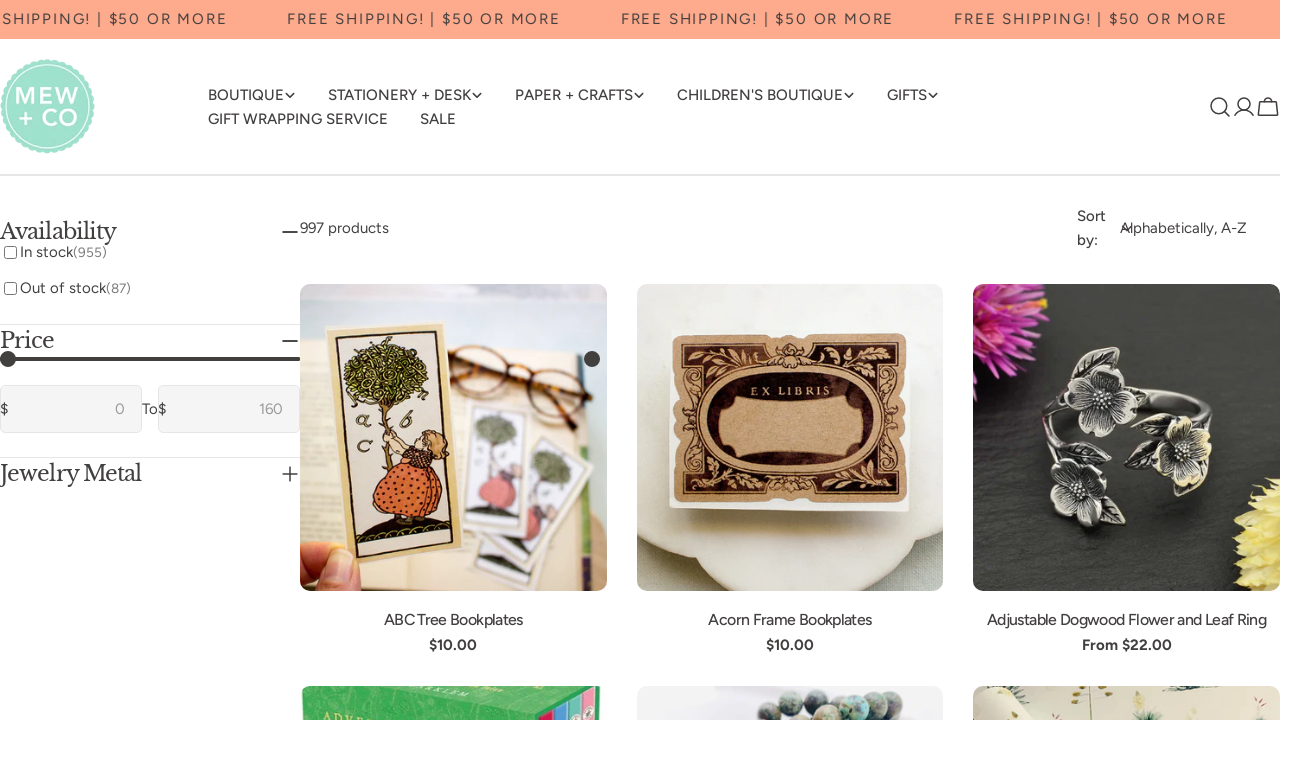

--- FILE ---
content_type: text/html; charset=utf-8
request_url: https://www.mewandcompany.com/collections/all?page=3
body_size: 47618
content:
<!doctype html>
<html
  class="no-js"
  lang="en"
  
>
  <head>
    <meta charset="utf-8">
    <meta http-equiv="X-UA-Compatible" content="IE=edge">
    <meta name="viewport" content="width=device-width,initial-scale=1">
    <meta name="theme-color" content="">
    <link rel="canonical" href="https://www.mewandcompany.com/collections/all?page=3">
    <link rel="preconnect" href="https://cdn.shopify.com" crossorigin><link rel="icon" type="image/png" href="//www.mewandcompany.com/cdn/shop/files/Mew_co.-2.png?crop=center&height=32&v=1754672066&width=32"><link rel="preconnect" href="https://fonts.shopifycdn.com" crossorigin><title>Products &ndash; Page 3 &ndash; MEW + COMPANY</title>

    


<meta property="og:site_name" content="MEW + COMPANY">
<meta property="og:url" content="https://www.mewandcompany.com/collections/all?page=3">
<meta property="og:title" content="Products">
<meta property="og:type" content="website">
<meta property="og:description" content="MEW and Company is a boutique in the heart of Las Cruces, New Mexico. Blending handmade, vintage, and ethically-made into one. Featuring a curated collection of jewelry, fine papers, home goods and children&#39;s items."><meta property="og:image" content="http://www.mewandcompany.com/cdn/shop/files/Mew_co.-2_a26dbe8b-5c79-4867-bb88-3b16cf1447f1.png?v=1761100387">
  <meta property="og:image:secure_url" content="https://www.mewandcompany.com/cdn/shop/files/Mew_co.-2_a26dbe8b-5c79-4867-bb88-3b16cf1447f1.png?v=1761100387">
  <meta property="og:image:width" content="1181">
  <meta property="og:image:height" content="1181"><meta name="twitter:site" content="@#"><meta name="twitter:card" content="summary_large_image">
<meta name="twitter:title" content="Products">
<meta name="twitter:description" content="MEW and Company is a boutique in the heart of Las Cruces, New Mexico. Blending handmade, vintage, and ethically-made into one. Featuring a curated collection of jewelry, fine papers, home goods and children&#39;s items.">

<style data-shopify>
  @font-face {
  font-family: Figtree;
  font-weight: 400;
  font-style: normal;
  font-display: swap;
  src: url("//www.mewandcompany.com/cdn/fonts/figtree/figtree_n4.3c0838aba1701047e60be6a99a1b0a40ce9b8419.woff2") format("woff2"),
       url("//www.mewandcompany.com/cdn/fonts/figtree/figtree_n4.c0575d1db21fc3821f17fd6617d3dee552312137.woff") format("woff");
}

  @font-face {
  font-family: Figtree;
  font-weight: 400;
  font-style: italic;
  font-display: swap;
  src: url("//www.mewandcompany.com/cdn/fonts/figtree/figtree_i4.89f7a4275c064845c304a4cf8a4a586060656db2.woff2") format("woff2"),
       url("//www.mewandcompany.com/cdn/fonts/figtree/figtree_i4.6f955aaaafc55a22ffc1f32ecf3756859a5ad3e2.woff") format("woff");
}

  @font-face {
  font-family: Figtree;
  font-weight: 500;
  font-style: normal;
  font-display: swap;
  src: url("//www.mewandcompany.com/cdn/fonts/figtree/figtree_n5.3b6b7df38aa5986536945796e1f947445832047c.woff2") format("woff2"),
       url("//www.mewandcompany.com/cdn/fonts/figtree/figtree_n5.f26bf6dcae278b0ed902605f6605fa3338e81dab.woff") format("woff");
}

  @font-face {
  font-family: Figtree;
  font-weight: 500;
  font-style: italic;
  font-display: swap;
  src: url("//www.mewandcompany.com/cdn/fonts/figtree/figtree_i5.969396f679a62854cf82dbf67acc5721e41351f0.woff2") format("woff2"),
       url("//www.mewandcompany.com/cdn/fonts/figtree/figtree_i5.93bc1cad6c73ca9815f9777c49176dfc9d2890dd.woff") format("woff");
}

  @font-face {
  font-family: Figtree;
  font-weight: 700;
  font-style: normal;
  font-display: swap;
  src: url("//www.mewandcompany.com/cdn/fonts/figtree/figtree_n7.2fd9bfe01586148e644724096c9d75e8c7a90e55.woff2") format("woff2"),
       url("//www.mewandcompany.com/cdn/fonts/figtree/figtree_n7.ea05de92d862f9594794ab281c4c3a67501ef5fc.woff") format("woff");
}

  @font-face {
  font-family: Figtree;
  font-weight: 700;
  font-style: italic;
  font-display: swap;
  src: url("//www.mewandcompany.com/cdn/fonts/figtree/figtree_i7.06add7096a6f2ab742e09ec7e498115904eda1fe.woff2") format("woff2"),
       url("//www.mewandcompany.com/cdn/fonts/figtree/figtree_i7.ee584b5fcaccdbb5518c0228158941f8df81b101.woff") format("woff");
}

  @font-face {
  font-family: Figtree;
  font-weight: 500;
  font-style: normal;
  font-display: swap;
  src: url("//www.mewandcompany.com/cdn/fonts/figtree/figtree_n5.3b6b7df38aa5986536945796e1f947445832047c.woff2") format("woff2"),
       url("//www.mewandcompany.com/cdn/fonts/figtree/figtree_n5.f26bf6dcae278b0ed902605f6605fa3338e81dab.woff") format("woff");
}

  @font-face {
  font-family: "Libre Baskerville";
  font-weight: 400;
  font-style: normal;
  font-display: swap;
  src: url("//www.mewandcompany.com/cdn/fonts/libre_baskerville/librebaskerville_n4.2ec9ee517e3ce28d5f1e6c6e75efd8a97e59c189.woff2") format("woff2"),
       url("//www.mewandcompany.com/cdn/fonts/libre_baskerville/librebaskerville_n4.323789551b85098885c8eccedfb1bd8f25f56007.woff") format("woff");
}

  @font-face {
  font-family: "Libre Baskerville";
  font-weight: 400;
  font-style: italic;
  font-display: swap;
  src: url("//www.mewandcompany.com/cdn/fonts/libre_baskerville/librebaskerville_i4.9b1c62038123f2ff89e0d72891fc2421add48a40.woff2") format("woff2"),
       url("//www.mewandcompany.com/cdn/fonts/libre_baskerville/librebaskerville_i4.d5032f0d77e668619cab9a3b6ff7c45700fd5f7c.woff") format("woff");
}

  @font-face {
  font-family: Figtree;
  font-weight: 500;
  font-style: normal;
  font-display: swap;
  src: url("//www.mewandcompany.com/cdn/fonts/figtree/figtree_n5.3b6b7df38aa5986536945796e1f947445832047c.woff2") format("woff2"),
       url("//www.mewandcompany.com/cdn/fonts/figtree/figtree_n5.f26bf6dcae278b0ed902605f6605fa3338e81dab.woff") format("woff");
}
@font-face {
  font-family: Figtree;
  font-weight: 500;
  font-style: normal;
  font-display: swap;
  src: url("//www.mewandcompany.com/cdn/fonts/figtree/figtree_n5.3b6b7df38aa5986536945796e1f947445832047c.woff2") format("woff2"),
       url("//www.mewandcompany.com/cdn/fonts/figtree/figtree_n5.f26bf6dcae278b0ed902605f6605fa3338e81dab.woff") format("woff");
}
@font-face {
  font-family: Figtree;
  font-weight: 500;
  font-style: normal;
  font-display: swap;
  src: url("//www.mewandcompany.com/cdn/fonts/figtree/figtree_n5.3b6b7df38aa5986536945796e1f947445832047c.woff2") format("woff2"),
       url("//www.mewandcompany.com/cdn/fonts/figtree/figtree_n5.f26bf6dcae278b0ed902605f6605fa3338e81dab.woff") format("woff");
}
@font-face {
  font-family: Figtree;
  font-weight: 500;
  font-style: normal;
  font-display: swap;
  src: url("//www.mewandcompany.com/cdn/fonts/figtree/figtree_n5.3b6b7df38aa5986536945796e1f947445832047c.woff2") format("woff2"),
       url("//www.mewandcompany.com/cdn/fonts/figtree/figtree_n5.f26bf6dcae278b0ed902605f6605fa3338e81dab.woff") format("woff");
}


  
    :root,
.color-scheme-1 {
      --color-background: 255,255,255;
      --color-secondary-background: 248,235,235;
      --color-primary: 254,171,141;
      --color-text-heading: 66,63,63;
      --color-foreground: 66,63,63;
      --color-border: 230,230,230;
      --color-button: 183,236,220;
      --color-button-text: 66,63,63;
      --color-secondary-button: 66,63,63;
      --color-secondary-button-border: 66,63,63;
      --color-secondary-button-text: 255,255,255;
      --color-button-hover-background: 100,151,136;
      --color-button-hover-text: 66,63,63;
      --color-button-before: #a1c0b7;
      --color-field: 245,245,245;
      --color-field-text: 66,63,63;
      --color-link: 66,63,63;
      --color-link-hover: 66,63,63;
      --color-product-price-sale: 222,78,28;
      --color-foreground-lighten-60: #8e8c8c;
      --color-foreground-lighten-19: #dbdbdb;
    }
    @media (min-width: 768px) {
      body .desktop-color-scheme-1 {
        --color-background: 255,255,255;
      --color-secondary-background: 248,235,235;
      --color-primary: 254,171,141;
      --color-text-heading: 66,63,63;
      --color-foreground: 66,63,63;
      --color-border: 230,230,230;
      --color-button: 183,236,220;
      --color-button-text: 66,63,63;
      --color-secondary-button: 66,63,63;
      --color-secondary-button-border: 66,63,63;
      --color-secondary-button-text: 255,255,255;
      --color-button-hover-background: 100,151,136;
      --color-button-hover-text: 66,63,63;
      --color-button-before: #a1c0b7;
      --color-field: 245,245,245;
      --color-field-text: 66,63,63;
      --color-link: 66,63,63;
      --color-link-hover: 66,63,63;
      --color-product-price-sale: 222,78,28;
      --color-foreground-lighten-60: #8e8c8c;
      --color-foreground-lighten-19: #dbdbdb;
        color: rgb(var(--color-foreground));
        background-color: rgb(var(--color-background));
      }
    }
    @media (max-width: 767px) {
      body .mobile-color-scheme-1 {
        --color-background: 255,255,255;
      --color-secondary-background: 248,235,235;
      --color-primary: 254,171,141;
      --color-text-heading: 66,63,63;
      --color-foreground: 66,63,63;
      --color-border: 230,230,230;
      --color-button: 183,236,220;
      --color-button-text: 66,63,63;
      --color-secondary-button: 66,63,63;
      --color-secondary-button-border: 66,63,63;
      --color-secondary-button-text: 255,255,255;
      --color-button-hover-background: 100,151,136;
      --color-button-hover-text: 66,63,63;
      --color-button-before: #a1c0b7;
      --color-field: 245,245,245;
      --color-field-text: 66,63,63;
      --color-link: 66,63,63;
      --color-link-hover: 66,63,63;
      --color-product-price-sale: 222,78,28;
      --color-foreground-lighten-60: #8e8c8c;
      --color-foreground-lighten-19: #dbdbdb;
        color: rgb(var(--color-foreground));
        background-color: rgb(var(--color-background));
      }
    }
  
    
.color-scheme-2 {
      --color-background: 243,240,236;
      --color-secondary-background: 198,191,177;
      --color-primary: 222,78,28;
      --color-text-heading: 66,63,63;
      --color-foreground: 66,63,63;
      --color-border: 198,191,177;
      --color-button: 222,78,28;
      --color-button-text: 255,255,255;
      --color-secondary-button: 255,255,255;
      --color-secondary-button-border: 198,191,177;
      --color-secondary-button-text: 66,63,63;
      --color-button-hover-background: 66,63,63;
      --color-button-hover-text: 255,255,255;
      --color-button-before: #767171;
      --color-field: 255,255,255;
      --color-field-text: 66,63,63;
      --color-link: 66,63,63;
      --color-link-hover: 66,63,63;
      --color-product-price-sale: 222,78,28;
      --color-foreground-lighten-60: #898684;
      --color-foreground-lighten-19: #d1cecb;
    }
    @media (min-width: 768px) {
      body .desktop-color-scheme-2 {
        --color-background: 243,240,236;
      --color-secondary-background: 198,191,177;
      --color-primary: 222,78,28;
      --color-text-heading: 66,63,63;
      --color-foreground: 66,63,63;
      --color-border: 198,191,177;
      --color-button: 222,78,28;
      --color-button-text: 255,255,255;
      --color-secondary-button: 255,255,255;
      --color-secondary-button-border: 198,191,177;
      --color-secondary-button-text: 66,63,63;
      --color-button-hover-background: 66,63,63;
      --color-button-hover-text: 255,255,255;
      --color-button-before: #767171;
      --color-field: 255,255,255;
      --color-field-text: 66,63,63;
      --color-link: 66,63,63;
      --color-link-hover: 66,63,63;
      --color-product-price-sale: 222,78,28;
      --color-foreground-lighten-60: #898684;
      --color-foreground-lighten-19: #d1cecb;
        color: rgb(var(--color-foreground));
        background-color: rgb(var(--color-background));
      }
    }
    @media (max-width: 767px) {
      body .mobile-color-scheme-2 {
        --color-background: 243,240,236;
      --color-secondary-background: 198,191,177;
      --color-primary: 222,78,28;
      --color-text-heading: 66,63,63;
      --color-foreground: 66,63,63;
      --color-border: 198,191,177;
      --color-button: 222,78,28;
      --color-button-text: 255,255,255;
      --color-secondary-button: 255,255,255;
      --color-secondary-button-border: 198,191,177;
      --color-secondary-button-text: 66,63,63;
      --color-button-hover-background: 66,63,63;
      --color-button-hover-text: 255,255,255;
      --color-button-before: #767171;
      --color-field: 255,255,255;
      --color-field-text: 66,63,63;
      --color-link: 66,63,63;
      --color-link-hover: 66,63,63;
      --color-product-price-sale: 222,78,28;
      --color-foreground-lighten-60: #898684;
      --color-foreground-lighten-19: #d1cecb;
        color: rgb(var(--color-foreground));
        background-color: rgb(var(--color-background));
      }
    }
  
    
.color-scheme-3 {
      --color-background: 243,240,236;
      --color-secondary-background: 255,255,255;
      --color-primary: 254,171,141;
      --color-text-heading: 66,63,63;
      --color-foreground: 66,63,63;
      --color-border: 254,171,141;
      --color-button: 198,191,177;
      --color-button-text: 66,63,63;
      --color-secondary-button: 66,63,63;
      --color-secondary-button-border: 66,63,63;
      --color-secondary-button-text: 255,255,255;
      --color-button-hover-background: 97,92,92;
      --color-button-hover-text: 255,255,255;
      --color-button-before: #948f8f;
      --color-field: 255,255,255;
      --color-field-text: 66,63,63;
      --color-link: 66,63,63;
      --color-link-hover: 66,63,63;
      --color-product-price-sale: 233,26,75;
      --color-foreground-lighten-60: #898684;
      --color-foreground-lighten-19: #d1cecb;
    }
    @media (min-width: 768px) {
      body .desktop-color-scheme-3 {
        --color-background: 243,240,236;
      --color-secondary-background: 255,255,255;
      --color-primary: 254,171,141;
      --color-text-heading: 66,63,63;
      --color-foreground: 66,63,63;
      --color-border: 254,171,141;
      --color-button: 198,191,177;
      --color-button-text: 66,63,63;
      --color-secondary-button: 66,63,63;
      --color-secondary-button-border: 66,63,63;
      --color-secondary-button-text: 255,255,255;
      --color-button-hover-background: 97,92,92;
      --color-button-hover-text: 255,255,255;
      --color-button-before: #948f8f;
      --color-field: 255,255,255;
      --color-field-text: 66,63,63;
      --color-link: 66,63,63;
      --color-link-hover: 66,63,63;
      --color-product-price-sale: 233,26,75;
      --color-foreground-lighten-60: #898684;
      --color-foreground-lighten-19: #d1cecb;
        color: rgb(var(--color-foreground));
        background-color: rgb(var(--color-background));
      }
    }
    @media (max-width: 767px) {
      body .mobile-color-scheme-3 {
        --color-background: 243,240,236;
      --color-secondary-background: 255,255,255;
      --color-primary: 254,171,141;
      --color-text-heading: 66,63,63;
      --color-foreground: 66,63,63;
      --color-border: 254,171,141;
      --color-button: 198,191,177;
      --color-button-text: 66,63,63;
      --color-secondary-button: 66,63,63;
      --color-secondary-button-border: 66,63,63;
      --color-secondary-button-text: 255,255,255;
      --color-button-hover-background: 97,92,92;
      --color-button-hover-text: 255,255,255;
      --color-button-before: #948f8f;
      --color-field: 255,255,255;
      --color-field-text: 66,63,63;
      --color-link: 66,63,63;
      --color-link-hover: 66,63,63;
      --color-product-price-sale: 233,26,75;
      --color-foreground-lighten-60: #898684;
      --color-foreground-lighten-19: #d1cecb;
        color: rgb(var(--color-foreground));
        background-color: rgb(var(--color-background));
      }
    }
  
    
.color-scheme-4 {
      --color-background: 237,232,226;
      --color-secondary-background: 247,247,247;
      --color-primary: 254,171,141;
      --color-text-heading: 66,63,63;
      --color-foreground: 66,63,63;
      --color-border: 192,187,182;
      --color-button: 66,63,63;
      --color-button-text: 255,255,255;
      --color-secondary-button: 233,233,233;
      --color-secondary-button-border: 233,233,233;
      --color-secondary-button-text: 66,63,63;
      --color-button-hover-background: 66,63,63;
      --color-button-hover-text: 255,255,255;
      --color-button-before: #767171;
      --color-field: 255,255,255;
      --color-field-text: 66,63,63;
      --color-link: 66,63,63;
      --color-link-hover: 66,63,63;
      --color-product-price-sale: 233,26,75;
      --color-foreground-lighten-60: #868380;
      --color-foreground-lighten-19: #cdc8c3;
    }
    @media (min-width: 768px) {
      body .desktop-color-scheme-4 {
        --color-background: 237,232,226;
      --color-secondary-background: 247,247,247;
      --color-primary: 254,171,141;
      --color-text-heading: 66,63,63;
      --color-foreground: 66,63,63;
      --color-border: 192,187,182;
      --color-button: 66,63,63;
      --color-button-text: 255,255,255;
      --color-secondary-button: 233,233,233;
      --color-secondary-button-border: 233,233,233;
      --color-secondary-button-text: 66,63,63;
      --color-button-hover-background: 66,63,63;
      --color-button-hover-text: 255,255,255;
      --color-button-before: #767171;
      --color-field: 255,255,255;
      --color-field-text: 66,63,63;
      --color-link: 66,63,63;
      --color-link-hover: 66,63,63;
      --color-product-price-sale: 233,26,75;
      --color-foreground-lighten-60: #868380;
      --color-foreground-lighten-19: #cdc8c3;
        color: rgb(var(--color-foreground));
        background-color: rgb(var(--color-background));
      }
    }
    @media (max-width: 767px) {
      body .mobile-color-scheme-4 {
        --color-background: 237,232,226;
      --color-secondary-background: 247,247,247;
      --color-primary: 254,171,141;
      --color-text-heading: 66,63,63;
      --color-foreground: 66,63,63;
      --color-border: 192,187,182;
      --color-button: 66,63,63;
      --color-button-text: 255,255,255;
      --color-secondary-button: 233,233,233;
      --color-secondary-button-border: 233,233,233;
      --color-secondary-button-text: 66,63,63;
      --color-button-hover-background: 66,63,63;
      --color-button-hover-text: 255,255,255;
      --color-button-before: #767171;
      --color-field: 255,255,255;
      --color-field-text: 66,63,63;
      --color-link: 66,63,63;
      --color-link-hover: 66,63,63;
      --color-product-price-sale: 233,26,75;
      --color-foreground-lighten-60: #868380;
      --color-foreground-lighten-19: #cdc8c3;
        color: rgb(var(--color-foreground));
        background-color: rgb(var(--color-background));
      }
    }
  
    
.color-scheme-inverse {
      --color-background: 159,225,205;
      --color-secondary-background: 55,84,75;
      --color-primary: 233,30,75;
      --color-text-heading: 255,255,255;
      --color-foreground: 255,255,255;
      --color-border: 255,255,255;
      --color-button: 159,225,205;
      --color-button-text: 66,63,63;
      --color-secondary-button: 66,63,63;
      --color-secondary-button-border: 66,63,63;
      --color-secondary-button-text: 255,255,255;
      --color-button-hover-background: 66,63,63;
      --color-button-hover-text: 255,255,255;
      --color-button-before: #767171;
      --color-field: 255,255,255;
      --color-field-text: 66,63,63;
      --color-link: 255,255,255;
      --color-link-hover: 255,255,255;
      --color-product-price-sale: 222,78,28;
      --color-foreground-lighten-60: #d9f3eb;
      --color-foreground-lighten-19: #b1e7d7;
    }
    @media (min-width: 768px) {
      body .desktop-color-scheme-inverse {
        --color-background: 159,225,205;
      --color-secondary-background: 55,84,75;
      --color-primary: 233,30,75;
      --color-text-heading: 255,255,255;
      --color-foreground: 255,255,255;
      --color-border: 255,255,255;
      --color-button: 159,225,205;
      --color-button-text: 66,63,63;
      --color-secondary-button: 66,63,63;
      --color-secondary-button-border: 66,63,63;
      --color-secondary-button-text: 255,255,255;
      --color-button-hover-background: 66,63,63;
      --color-button-hover-text: 255,255,255;
      --color-button-before: #767171;
      --color-field: 255,255,255;
      --color-field-text: 66,63,63;
      --color-link: 255,255,255;
      --color-link-hover: 255,255,255;
      --color-product-price-sale: 222,78,28;
      --color-foreground-lighten-60: #d9f3eb;
      --color-foreground-lighten-19: #b1e7d7;
        color: rgb(var(--color-foreground));
        background-color: rgb(var(--color-background));
      }
    }
    @media (max-width: 767px) {
      body .mobile-color-scheme-inverse {
        --color-background: 159,225,205;
      --color-secondary-background: 55,84,75;
      --color-primary: 233,30,75;
      --color-text-heading: 255,255,255;
      --color-foreground: 255,255,255;
      --color-border: 255,255,255;
      --color-button: 159,225,205;
      --color-button-text: 66,63,63;
      --color-secondary-button: 66,63,63;
      --color-secondary-button-border: 66,63,63;
      --color-secondary-button-text: 255,255,255;
      --color-button-hover-background: 66,63,63;
      --color-button-hover-text: 255,255,255;
      --color-button-before: #767171;
      --color-field: 255,255,255;
      --color-field-text: 66,63,63;
      --color-link: 255,255,255;
      --color-link-hover: 255,255,255;
      --color-product-price-sale: 222,78,28;
      --color-foreground-lighten-60: #d9f3eb;
      --color-foreground-lighten-19: #b1e7d7;
        color: rgb(var(--color-foreground));
        background-color: rgb(var(--color-background));
      }
    }
  
    
.color-scheme-6 {
      --color-background: 254,171,141;
      --color-secondary-background: 243,238,234;
      --color-primary: 233,26,75;
      --color-text-heading: 66,63,63;
      --color-foreground: 66,63,63;
      --color-border: 254,171,141;
      --color-button: 222,78,28;
      --color-button-text: 243,240,236;
      --color-secondary-button: 255,255,255;
      --color-secondary-button-border: 254,171,141;
      --color-secondary-button-text: 66,63,63;
      --color-button-hover-background: 66,63,63;
      --color-button-hover-text: 255,255,255;
      --color-button-before: #767171;
      --color-field: 255,255,255;
      --color-field-text: 66,63,63;
      --color-link: 66,63,63;
      --color-link-hover: 66,63,63;
      --color-product-price-sale: 233,26,75;
      --color-foreground-lighten-60: #8d6a5e;
      --color-foreground-lighten-19: #da967e;
    }
    @media (min-width: 768px) {
      body .desktop-color-scheme-6 {
        --color-background: 254,171,141;
      --color-secondary-background: 243,238,234;
      --color-primary: 233,26,75;
      --color-text-heading: 66,63,63;
      --color-foreground: 66,63,63;
      --color-border: 254,171,141;
      --color-button: 222,78,28;
      --color-button-text: 243,240,236;
      --color-secondary-button: 255,255,255;
      --color-secondary-button-border: 254,171,141;
      --color-secondary-button-text: 66,63,63;
      --color-button-hover-background: 66,63,63;
      --color-button-hover-text: 255,255,255;
      --color-button-before: #767171;
      --color-field: 255,255,255;
      --color-field-text: 66,63,63;
      --color-link: 66,63,63;
      --color-link-hover: 66,63,63;
      --color-product-price-sale: 233,26,75;
      --color-foreground-lighten-60: #8d6a5e;
      --color-foreground-lighten-19: #da967e;
        color: rgb(var(--color-foreground));
        background-color: rgb(var(--color-background));
      }
    }
    @media (max-width: 767px) {
      body .mobile-color-scheme-6 {
        --color-background: 254,171,141;
      --color-secondary-background: 243,238,234;
      --color-primary: 233,26,75;
      --color-text-heading: 66,63,63;
      --color-foreground: 66,63,63;
      --color-border: 254,171,141;
      --color-button: 222,78,28;
      --color-button-text: 243,240,236;
      --color-secondary-button: 255,255,255;
      --color-secondary-button-border: 254,171,141;
      --color-secondary-button-text: 66,63,63;
      --color-button-hover-background: 66,63,63;
      --color-button-hover-text: 255,255,255;
      --color-button-before: #767171;
      --color-field: 255,255,255;
      --color-field-text: 66,63,63;
      --color-link: 66,63,63;
      --color-link-hover: 66,63,63;
      --color-product-price-sale: 233,26,75;
      --color-foreground-lighten-60: #8d6a5e;
      --color-foreground-lighten-19: #da967e;
        color: rgb(var(--color-foreground));
        background-color: rgb(var(--color-background));
      }
    }
  
    
.color-scheme-7 {
      --color-background: 255,255,255;
      --color-secondary-background: 243,240,236;
      --color-primary: 222,78,28;
      --color-text-heading: 66,63,63;
      --color-foreground: 66,63,63;
      --color-border: 232,228,223;
      --color-button: 66,63,63;
      --color-button-text: 255,255,255;
      --color-secondary-button: 255,255,255;
      --color-secondary-button-border: 255,255,255;
      --color-secondary-button-text: 66,63,63;
      --color-button-hover-background: 66,63,63;
      --color-button-hover-text: 255,255,255;
      --color-button-before: #767171;
      --color-field: 245,245,245;
      --color-field-text: 66,63,63;
      --color-link: 66,63,63;
      --color-link-hover: 66,63,63;
      --color-product-price-sale: 222,78,28;
      --color-foreground-lighten-60: #8e8c8c;
      --color-foreground-lighten-19: #dbdbdb;
    }
    @media (min-width: 768px) {
      body .desktop-color-scheme-7 {
        --color-background: 255,255,255;
      --color-secondary-background: 243,240,236;
      --color-primary: 222,78,28;
      --color-text-heading: 66,63,63;
      --color-foreground: 66,63,63;
      --color-border: 232,228,223;
      --color-button: 66,63,63;
      --color-button-text: 255,255,255;
      --color-secondary-button: 255,255,255;
      --color-secondary-button-border: 255,255,255;
      --color-secondary-button-text: 66,63,63;
      --color-button-hover-background: 66,63,63;
      --color-button-hover-text: 255,255,255;
      --color-button-before: #767171;
      --color-field: 245,245,245;
      --color-field-text: 66,63,63;
      --color-link: 66,63,63;
      --color-link-hover: 66,63,63;
      --color-product-price-sale: 222,78,28;
      --color-foreground-lighten-60: #8e8c8c;
      --color-foreground-lighten-19: #dbdbdb;
        color: rgb(var(--color-foreground));
        background-color: rgb(var(--color-background));
      }
    }
    @media (max-width: 767px) {
      body .mobile-color-scheme-7 {
        --color-background: 255,255,255;
      --color-secondary-background: 243,240,236;
      --color-primary: 222,78,28;
      --color-text-heading: 66,63,63;
      --color-foreground: 66,63,63;
      --color-border: 232,228,223;
      --color-button: 66,63,63;
      --color-button-text: 255,255,255;
      --color-secondary-button: 255,255,255;
      --color-secondary-button-border: 255,255,255;
      --color-secondary-button-text: 66,63,63;
      --color-button-hover-background: 66,63,63;
      --color-button-hover-text: 255,255,255;
      --color-button-before: #767171;
      --color-field: 245,245,245;
      --color-field-text: 66,63,63;
      --color-link: 66,63,63;
      --color-link-hover: 66,63,63;
      --color-product-price-sale: 222,78,28;
      --color-foreground-lighten-60: #8e8c8c;
      --color-foreground-lighten-19: #dbdbdb;
        color: rgb(var(--color-foreground));
        background-color: rgb(var(--color-background));
      }
    }
  
    
.color-scheme-8 {
      --color-background: 248,244,241;
      --color-secondary-background: 247,247,247;
      --color-primary: 222,78,28;
      --color-text-heading: 66,63,63;
      --color-foreground: 66,63,63;
      --color-border: 255,255,255;
      --color-button: 66,63,63;
      --color-button-text: 255,255,255;
      --color-secondary-button: 233,233,233;
      --color-secondary-button-border: 233,233,233;
      --color-secondary-button-text: 66,63,63;
      --color-button-hover-background: 66,63,63;
      --color-button-hover-text: 255,255,255;
      --color-button-before: #767171;
      --color-field: 255,255,255;
      --color-field-text: 66,63,63;
      --color-link: 66,63,63;
      --color-link-hover: 66,63,63;
      --color-product-price-sale: 222,78,28;
      --color-foreground-lighten-60: #8b8786;
      --color-foreground-lighten-19: #d5d2cf;
    }
    @media (min-width: 768px) {
      body .desktop-color-scheme-8 {
        --color-background: 248,244,241;
      --color-secondary-background: 247,247,247;
      --color-primary: 222,78,28;
      --color-text-heading: 66,63,63;
      --color-foreground: 66,63,63;
      --color-border: 255,255,255;
      --color-button: 66,63,63;
      --color-button-text: 255,255,255;
      --color-secondary-button: 233,233,233;
      --color-secondary-button-border: 233,233,233;
      --color-secondary-button-text: 66,63,63;
      --color-button-hover-background: 66,63,63;
      --color-button-hover-text: 255,255,255;
      --color-button-before: #767171;
      --color-field: 255,255,255;
      --color-field-text: 66,63,63;
      --color-link: 66,63,63;
      --color-link-hover: 66,63,63;
      --color-product-price-sale: 222,78,28;
      --color-foreground-lighten-60: #8b8786;
      --color-foreground-lighten-19: #d5d2cf;
        color: rgb(var(--color-foreground));
        background-color: rgb(var(--color-background));
      }
    }
    @media (max-width: 767px) {
      body .mobile-color-scheme-8 {
        --color-background: 248,244,241;
      --color-secondary-background: 247,247,247;
      --color-primary: 222,78,28;
      --color-text-heading: 66,63,63;
      --color-foreground: 66,63,63;
      --color-border: 255,255,255;
      --color-button: 66,63,63;
      --color-button-text: 255,255,255;
      --color-secondary-button: 233,233,233;
      --color-secondary-button-border: 233,233,233;
      --color-secondary-button-text: 66,63,63;
      --color-button-hover-background: 66,63,63;
      --color-button-hover-text: 255,255,255;
      --color-button-before: #767171;
      --color-field: 255,255,255;
      --color-field-text: 66,63,63;
      --color-link: 66,63,63;
      --color-link-hover: 66,63,63;
      --color-product-price-sale: 222,78,28;
      --color-foreground-lighten-60: #8b8786;
      --color-foreground-lighten-19: #d5d2cf;
        color: rgb(var(--color-foreground));
        background-color: rgb(var(--color-background));
      }
    }
  
    
.color-scheme-9 {
      --color-background: 255,255,255;
      --color-secondary-background: 243,240,236;
      --color-primary: 233,26,75;
      --color-text-heading: 66,63,63;
      --color-foreground: 66,63,63;
      --color-border: 243,240,236;
      --color-button: 66,63,63;
      --color-button-text: 255,255,255;
      --color-secondary-button: 255,255,255;
      --color-secondary-button-border: 198,191,177;
      --color-secondary-button-text: 66,63,63;
      --color-button-hover-background: 66,63,63;
      --color-button-hover-text: 255,255,255;
      --color-button-before: #767171;
      --color-field: 243,240,236;
      --color-field-text: 66,63,63;
      --color-link: 66,63,63;
      --color-link-hover: 66,63,63;
      --color-product-price-sale: 222,78,28;
      --color-foreground-lighten-60: #8e8c8c;
      --color-foreground-lighten-19: #dbdbdb;
    }
    @media (min-width: 768px) {
      body .desktop-color-scheme-9 {
        --color-background: 255,255,255;
      --color-secondary-background: 243,240,236;
      --color-primary: 233,26,75;
      --color-text-heading: 66,63,63;
      --color-foreground: 66,63,63;
      --color-border: 243,240,236;
      --color-button: 66,63,63;
      --color-button-text: 255,255,255;
      --color-secondary-button: 255,255,255;
      --color-secondary-button-border: 198,191,177;
      --color-secondary-button-text: 66,63,63;
      --color-button-hover-background: 66,63,63;
      --color-button-hover-text: 255,255,255;
      --color-button-before: #767171;
      --color-field: 243,240,236;
      --color-field-text: 66,63,63;
      --color-link: 66,63,63;
      --color-link-hover: 66,63,63;
      --color-product-price-sale: 222,78,28;
      --color-foreground-lighten-60: #8e8c8c;
      --color-foreground-lighten-19: #dbdbdb;
        color: rgb(var(--color-foreground));
        background-color: rgb(var(--color-background));
      }
    }
    @media (max-width: 767px) {
      body .mobile-color-scheme-9 {
        --color-background: 255,255,255;
      --color-secondary-background: 243,240,236;
      --color-primary: 233,26,75;
      --color-text-heading: 66,63,63;
      --color-foreground: 66,63,63;
      --color-border: 243,240,236;
      --color-button: 66,63,63;
      --color-button-text: 255,255,255;
      --color-secondary-button: 255,255,255;
      --color-secondary-button-border: 198,191,177;
      --color-secondary-button-text: 66,63,63;
      --color-button-hover-background: 66,63,63;
      --color-button-hover-text: 255,255,255;
      --color-button-before: #767171;
      --color-field: 243,240,236;
      --color-field-text: 66,63,63;
      --color-link: 66,63,63;
      --color-link-hover: 66,63,63;
      --color-product-price-sale: 222,78,28;
      --color-foreground-lighten-60: #8e8c8c;
      --color-foreground-lighten-19: #dbdbdb;
        color: rgb(var(--color-foreground));
        background-color: rgb(var(--color-background));
      }
    }
  
    
.color-scheme-10 {
      --color-background: 248,244,241;
      --color-secondary-background: 243,240,236;
      --color-primary: 222,78,28;
      --color-text-heading: 66,63,63;
      --color-foreground: 66,63,63;
      --color-border: 198,191,177;
      --color-button: 66,63,63;
      --color-button-text: 255,255,255;
      --color-secondary-button: 243,240,236;
      --color-secondary-button-border: 198,191,177;
      --color-secondary-button-text: 66,63,63;
      --color-button-hover-background: 66,63,63;
      --color-button-hover-text: 255,255,255;
      --color-button-before: #767171;
      --color-field: 243,240,236;
      --color-field-text: 66,63,63;
      --color-link: 66,63,63;
      --color-link-hover: 66,63,63;
      --color-product-price-sale: 222,78,28;
      --color-foreground-lighten-60: #8b8786;
      --color-foreground-lighten-19: #d5d2cf;
    }
    @media (min-width: 768px) {
      body .desktop-color-scheme-10 {
        --color-background: 248,244,241;
      --color-secondary-background: 243,240,236;
      --color-primary: 222,78,28;
      --color-text-heading: 66,63,63;
      --color-foreground: 66,63,63;
      --color-border: 198,191,177;
      --color-button: 66,63,63;
      --color-button-text: 255,255,255;
      --color-secondary-button: 243,240,236;
      --color-secondary-button-border: 198,191,177;
      --color-secondary-button-text: 66,63,63;
      --color-button-hover-background: 66,63,63;
      --color-button-hover-text: 255,255,255;
      --color-button-before: #767171;
      --color-field: 243,240,236;
      --color-field-text: 66,63,63;
      --color-link: 66,63,63;
      --color-link-hover: 66,63,63;
      --color-product-price-sale: 222,78,28;
      --color-foreground-lighten-60: #8b8786;
      --color-foreground-lighten-19: #d5d2cf;
        color: rgb(var(--color-foreground));
        background-color: rgb(var(--color-background));
      }
    }
    @media (max-width: 767px) {
      body .mobile-color-scheme-10 {
        --color-background: 248,244,241;
      --color-secondary-background: 243,240,236;
      --color-primary: 222,78,28;
      --color-text-heading: 66,63,63;
      --color-foreground: 66,63,63;
      --color-border: 198,191,177;
      --color-button: 66,63,63;
      --color-button-text: 255,255,255;
      --color-secondary-button: 243,240,236;
      --color-secondary-button-border: 198,191,177;
      --color-secondary-button-text: 66,63,63;
      --color-button-hover-background: 66,63,63;
      --color-button-hover-text: 255,255,255;
      --color-button-before: #767171;
      --color-field: 243,240,236;
      --color-field-text: 66,63,63;
      --color-link: 66,63,63;
      --color-link-hover: 66,63,63;
      --color-product-price-sale: 222,78,28;
      --color-foreground-lighten-60: #8b8786;
      --color-foreground-lighten-19: #d5d2cf;
        color: rgb(var(--color-foreground));
        background-color: rgb(var(--color-background));
      }
    }
  
    
.color-scheme-11 {
      --color-background: 241,215,203;
      --color-secondary-background: 247,247,247;
      --color-primary: 222,78,28;
      --color-text-heading: 66,63,63;
      --color-foreground: 66,63,63;
      --color-border: 255,255,255;
      --color-button: 222,78,28;
      --color-button-text: 241,215,203;
      --color-secondary-button: 232,228,223;
      --color-secondary-button-border: 198,191,177;
      --color-secondary-button-text: 66,63,63;
      --color-button-hover-background: 66,63,63;
      --color-button-hover-text: 241,215,203;
      --color-button-before: #767171;
      --color-field: 255,255,255;
      --color-field-text: 66,63,63;
      --color-link: 66,63,63;
      --color-link-hover: 66,63,63;
      --color-product-price-sale: 222,78,28;
      --color-foreground-lighten-60: #887c77;
      --color-foreground-lighten-19: #d0bab0;
    }
    @media (min-width: 768px) {
      body .desktop-color-scheme-11 {
        --color-background: 241,215,203;
      --color-secondary-background: 247,247,247;
      --color-primary: 222,78,28;
      --color-text-heading: 66,63,63;
      --color-foreground: 66,63,63;
      --color-border: 255,255,255;
      --color-button: 222,78,28;
      --color-button-text: 241,215,203;
      --color-secondary-button: 232,228,223;
      --color-secondary-button-border: 198,191,177;
      --color-secondary-button-text: 66,63,63;
      --color-button-hover-background: 66,63,63;
      --color-button-hover-text: 241,215,203;
      --color-button-before: #767171;
      --color-field: 255,255,255;
      --color-field-text: 66,63,63;
      --color-link: 66,63,63;
      --color-link-hover: 66,63,63;
      --color-product-price-sale: 222,78,28;
      --color-foreground-lighten-60: #887c77;
      --color-foreground-lighten-19: #d0bab0;
        color: rgb(var(--color-foreground));
        background-color: rgb(var(--color-background));
      }
    }
    @media (max-width: 767px) {
      body .mobile-color-scheme-11 {
        --color-background: 241,215,203;
      --color-secondary-background: 247,247,247;
      --color-primary: 222,78,28;
      --color-text-heading: 66,63,63;
      --color-foreground: 66,63,63;
      --color-border: 255,255,255;
      --color-button: 222,78,28;
      --color-button-text: 241,215,203;
      --color-secondary-button: 232,228,223;
      --color-secondary-button-border: 198,191,177;
      --color-secondary-button-text: 66,63,63;
      --color-button-hover-background: 66,63,63;
      --color-button-hover-text: 241,215,203;
      --color-button-before: #767171;
      --color-field: 255,255,255;
      --color-field-text: 66,63,63;
      --color-link: 66,63,63;
      --color-link-hover: 66,63,63;
      --color-product-price-sale: 222,78,28;
      --color-foreground-lighten-60: #887c77;
      --color-foreground-lighten-19: #d0bab0;
        color: rgb(var(--color-foreground));
        background-color: rgb(var(--color-background));
      }
    }
  

  body, .color-scheme-1, .color-scheme-2, .color-scheme-3, .color-scheme-4, .color-scheme-inverse, .color-scheme-6, .color-scheme-7, .color-scheme-8, .color-scheme-9, .color-scheme-10, .color-scheme-11 {
    color: rgb(var(--color-foreground));
    background-color: rgb(var(--color-background));
  }

  :root {
    /* Animation variable */
    --animation-nav: .5s cubic-bezier(.6, 0, .4, 1);
    --animation-default: .5s cubic-bezier(.3, 1, .3, 1);
    --animation-fast: .3s cubic-bezier(.7, 0, .3, 1);
    --transform-origin-start: left;
    --transform-origin-end: right;
    --duration-default: 200ms;
    --duration-image: 1000ms;

    --font-body-family: Figtree, sans-serif;
    --font-body-style: normal;
    --font-body-weight: 400;
    --font-body-weight-bolder: 500;
    --font-body-weight-bold: 700;
    --font-body-size: 1.5rem;
    --font-body-line-height: 1.6;

    --font-heading-family: "Libre Baskerville", serif;
    --font-heading-style: normal;
    --font-heading-weight: 400;
    --font-heading-letter-spacing: -0.04em;
    --font-heading-transform: none;
    --font-heading-scale: 1.0;
    --font-heading-mobile-scale: 0.8;

    --font-hd1-transform:none;

    --font-subheading-family: Figtree, sans-serif;
    --font-subheading-weight: 500;
    --font-subheading-scale: 1.0;
    --font-subheading-transform: uppercase;
    --font-subheading-letter-spacing: 0.05em;

    --font-navigation-family: Figtree, sans-serif;
    --font-navigation-weight: 500;
    --navigation-transform: uppercase;

    --font-button-family: Figtree, sans-serif;
    --font-button-weight: 500;
    --buttons-letter-spacing: 0.05em;
    --buttons-transform: uppercase;
    --buttons-height: 4.8rem;
    --buttons-border-width: 1px;
    --inputs-border-width: 1px;

    --font-pcard-title-family: Figtree, sans-serif;
    --font-pcard-title-style: normal;
    --font-pcard-title-weight: 500;
    --font-pcard-title-scale: 1.06;
    --font-pcard-title-transform: none;

    --font-h1-size: clamp(
      3.2rem,
      calc(1.559454vw + 2.003899rem),
      4.0rem
    );
    --font-h2-size: clamp(
      2.56rem,
      calc(1.247563vw + 1.603119rem),
      3.2rem
    );
    --font-h3-size: clamp(
      2.24rem,
      calc(1.091618vw + 1.402729rem),
      2.8rem
    );
    --font-h4-size: clamp(
      1.76rem,
      calc(0.8577vw + 1.102144rem),
      2.2rem
    );
    --font-hd1-size: clamp(
      4.8rem,
      calc(2.339181vw + 3.005848rem),
      6.0rem
    );
    --font-hd2-size: clamp(
      3.84rem,
      calc(1.871345vw + 2.404678rem),
      4.8rem
    );
    --font-hd3-size: clamp(
      2.88rem,
      calc(1.403509vw + 1.803509rem),
      3.6rem
    );
    --font-h5-size: calc(var(--font-heading-scale) * 1.8rem);
    --font-h6-size: calc(var(--font-heading-scale) * 1.6rem);
    --font-subheading-size: calc(var(--font-subheading-scale) * var(--font-body-size));
    --font-pcard-title-size: calc(var(--font-pcard-title-scale) * var(--font-body-size));

    --color-badge-sale: #de4e1c;
    --color-badge-sale-text: #FFFFFF;
    --color-badge-soldout: #c6bfb1;
    --color-badge-soldout-text: #FFFFFF;
    --color-badge-hot: #423f3f;
    --color-badge-hot-text: #FFFFFF;
    --color-badge-new: #de4e1c;
    --color-badge-new-text: #FFFFFF;
    --color-cart-bubble: #de4e1c;
    --color-keyboard-focus: 85 212 172;

    --buttons-radius: 0.5rem;
    --inputs-radius: 0.5rem;
    --textareas-radius: 0.5rem;
    --blocks-radius: 1.0rem;
    --blocks-radius-mobile: 0.8rem;
    --small-blocks-radius: 0.5rem;
    --medium-blocks-radius: 0.8rem;
    --pcard-radius: 1.0rem;
    --pcard-inner-radius: 0.6rem;
    --badges-radius: 0.5rem;

    --page-width: 1410px;
    --page-width-margin: 0rem;
    --header-padding-bottom: 4rem;
    --header-padding-bottom-mobile: 3.2rem;
    --header-padding-bottom-large: 6rem;
    --header-padding-bottom-large-lg: 4rem;
  }

  *,
  *::before,
  *::after {
    box-sizing: inherit;
  }

  html {
    box-sizing: border-box;
    font-size: 62.5%;
    height: 100%;
  }

  body {
    min-height: 100%;
    margin: 0;
    font-family: var(--font-body-family);
    font-style: var(--font-body-style);
    font-weight: var(--font-body-weight);
    font-size: var(--font-body-size);
    line-height: var(--font-body-line-height);
    -webkit-font-smoothing: antialiased;
    -moz-osx-font-smoothing: grayscale;
    touch-action: manipulation;
    -webkit-text-size-adjust: 100%;
    font-feature-settings: normal;
  }
  @media (min-width: 1485px) {
    .swiper-controls--outside {
      --swiper-navigation-offset-x: calc((var(--swiper-navigation-size) + 2.7rem) * -1);
    }
  }
</style>

  <link rel="preload" as="font" href="//www.mewandcompany.com/cdn/fonts/figtree/figtree_n4.3c0838aba1701047e60be6a99a1b0a40ce9b8419.woff2" type="font/woff2" crossorigin>
  

  <link rel="preload" as="font" href="//www.mewandcompany.com/cdn/fonts/libre_baskerville/librebaskerville_n4.2ec9ee517e3ce28d5f1e6c6e75efd8a97e59c189.woff2" type="font/woff2" crossorigin>
  
<link href="//www.mewandcompany.com/cdn/shop/t/11/assets/vendor.css?v=94183888130352382221754358593" rel="stylesheet" type="text/css" media="all" /><link href="//www.mewandcompany.com/cdn/shop/t/11/assets/theme.css?v=25533693021596728291754358594" rel="stylesheet" type="text/css" media="all" /><script>window.performance && window.performance.mark && window.performance.mark('shopify.content_for_header.start');</script><meta name="google-site-verification" content="f1ThUVwJ4eQyBlxgzskm2mRFqFoQc3m3fzFYURcmLsg">
<meta id="shopify-digital-wallet" name="shopify-digital-wallet" content="/27540553751/digital_wallets/dialog">
<meta name="shopify-checkout-api-token" content="bcf8f8d93e7632aee824da98e30a043b">
<link rel="alternate" type="application/atom+xml" title="Feed" href="/collections/all.atom" />
<link rel="prev" href="/collections/all?page=2">
<link rel="next" href="/collections/all?page=4">
<script async="async" src="/checkouts/internal/preloads.js?locale=en-US"></script>
<link rel="preconnect" href="https://shop.app" crossorigin="anonymous">
<script async="async" src="https://shop.app/checkouts/internal/preloads.js?locale=en-US&shop_id=27540553751" crossorigin="anonymous"></script>
<script id="apple-pay-shop-capabilities" type="application/json">{"shopId":27540553751,"countryCode":"US","currencyCode":"USD","merchantCapabilities":["supports3DS"],"merchantId":"gid:\/\/shopify\/Shop\/27540553751","merchantName":"MEW + COMPANY","requiredBillingContactFields":["postalAddress","email","phone"],"requiredShippingContactFields":["postalAddress","email","phone"],"shippingType":"shipping","supportedNetworks":["visa","masterCard","amex","discover","elo","jcb"],"total":{"type":"pending","label":"MEW + COMPANY","amount":"1.00"},"shopifyPaymentsEnabled":true,"supportsSubscriptions":true}</script>
<script id="shopify-features" type="application/json">{"accessToken":"bcf8f8d93e7632aee824da98e30a043b","betas":["rich-media-storefront-analytics"],"domain":"www.mewandcompany.com","predictiveSearch":true,"shopId":27540553751,"locale":"en"}</script>
<script>var Shopify = Shopify || {};
Shopify.shop = "mew-and-company.myshopify.com";
Shopify.locale = "en";
Shopify.currency = {"active":"USD","rate":"1.0"};
Shopify.country = "US";
Shopify.theme = {"name":"Sleek","id":168616755223,"schema_name":"Sleek","schema_version":"2.0.0","theme_store_id":2821,"role":"main"};
Shopify.theme.handle = "null";
Shopify.theme.style = {"id":null,"handle":null};
Shopify.cdnHost = "www.mewandcompany.com/cdn";
Shopify.routes = Shopify.routes || {};
Shopify.routes.root = "/";</script>
<script type="module">!function(o){(o.Shopify=o.Shopify||{}).modules=!0}(window);</script>
<script>!function(o){function n(){var o=[];function n(){o.push(Array.prototype.slice.apply(arguments))}return n.q=o,n}var t=o.Shopify=o.Shopify||{};t.loadFeatures=n(),t.autoloadFeatures=n()}(window);</script>
<script>
  window.ShopifyPay = window.ShopifyPay || {};
  window.ShopifyPay.apiHost = "shop.app\/pay";
  window.ShopifyPay.redirectState = null;
</script>
<script id="shop-js-analytics" type="application/json">{"pageType":"collection"}</script>
<script defer="defer" async type="module" src="//www.mewandcompany.com/cdn/shopifycloud/shop-js/modules/v2/client.init-shop-cart-sync_C5BV16lS.en.esm.js"></script>
<script defer="defer" async type="module" src="//www.mewandcompany.com/cdn/shopifycloud/shop-js/modules/v2/chunk.common_CygWptCX.esm.js"></script>
<script type="module">
  await import("//www.mewandcompany.com/cdn/shopifycloud/shop-js/modules/v2/client.init-shop-cart-sync_C5BV16lS.en.esm.js");
await import("//www.mewandcompany.com/cdn/shopifycloud/shop-js/modules/v2/chunk.common_CygWptCX.esm.js");

  window.Shopify.SignInWithShop?.initShopCartSync?.({"fedCMEnabled":true,"windoidEnabled":true});

</script>
<script>
  window.Shopify = window.Shopify || {};
  if (!window.Shopify.featureAssets) window.Shopify.featureAssets = {};
  window.Shopify.featureAssets['shop-js'] = {"shop-cart-sync":["modules/v2/client.shop-cart-sync_ZFArdW7E.en.esm.js","modules/v2/chunk.common_CygWptCX.esm.js"],"init-fed-cm":["modules/v2/client.init-fed-cm_CmiC4vf6.en.esm.js","modules/v2/chunk.common_CygWptCX.esm.js"],"shop-button":["modules/v2/client.shop-button_tlx5R9nI.en.esm.js","modules/v2/chunk.common_CygWptCX.esm.js"],"shop-cash-offers":["modules/v2/client.shop-cash-offers_DOA2yAJr.en.esm.js","modules/v2/chunk.common_CygWptCX.esm.js","modules/v2/chunk.modal_D71HUcav.esm.js"],"init-windoid":["modules/v2/client.init-windoid_sURxWdc1.en.esm.js","modules/v2/chunk.common_CygWptCX.esm.js"],"shop-toast-manager":["modules/v2/client.shop-toast-manager_ClPi3nE9.en.esm.js","modules/v2/chunk.common_CygWptCX.esm.js"],"init-shop-email-lookup-coordinator":["modules/v2/client.init-shop-email-lookup-coordinator_B8hsDcYM.en.esm.js","modules/v2/chunk.common_CygWptCX.esm.js"],"init-shop-cart-sync":["modules/v2/client.init-shop-cart-sync_C5BV16lS.en.esm.js","modules/v2/chunk.common_CygWptCX.esm.js"],"avatar":["modules/v2/client.avatar_BTnouDA3.en.esm.js"],"pay-button":["modules/v2/client.pay-button_FdsNuTd3.en.esm.js","modules/v2/chunk.common_CygWptCX.esm.js"],"init-customer-accounts":["modules/v2/client.init-customer-accounts_DxDtT_ad.en.esm.js","modules/v2/client.shop-login-button_C5VAVYt1.en.esm.js","modules/v2/chunk.common_CygWptCX.esm.js","modules/v2/chunk.modal_D71HUcav.esm.js"],"init-shop-for-new-customer-accounts":["modules/v2/client.init-shop-for-new-customer-accounts_ChsxoAhi.en.esm.js","modules/v2/client.shop-login-button_C5VAVYt1.en.esm.js","modules/v2/chunk.common_CygWptCX.esm.js","modules/v2/chunk.modal_D71HUcav.esm.js"],"shop-login-button":["modules/v2/client.shop-login-button_C5VAVYt1.en.esm.js","modules/v2/chunk.common_CygWptCX.esm.js","modules/v2/chunk.modal_D71HUcav.esm.js"],"init-customer-accounts-sign-up":["modules/v2/client.init-customer-accounts-sign-up_CPSyQ0Tj.en.esm.js","modules/v2/client.shop-login-button_C5VAVYt1.en.esm.js","modules/v2/chunk.common_CygWptCX.esm.js","modules/v2/chunk.modal_D71HUcav.esm.js"],"shop-follow-button":["modules/v2/client.shop-follow-button_Cva4Ekp9.en.esm.js","modules/v2/chunk.common_CygWptCX.esm.js","modules/v2/chunk.modal_D71HUcav.esm.js"],"checkout-modal":["modules/v2/client.checkout-modal_BPM8l0SH.en.esm.js","modules/v2/chunk.common_CygWptCX.esm.js","modules/v2/chunk.modal_D71HUcav.esm.js"],"lead-capture":["modules/v2/client.lead-capture_Bi8yE_yS.en.esm.js","modules/v2/chunk.common_CygWptCX.esm.js","modules/v2/chunk.modal_D71HUcav.esm.js"],"shop-login":["modules/v2/client.shop-login_D6lNrXab.en.esm.js","modules/v2/chunk.common_CygWptCX.esm.js","modules/v2/chunk.modal_D71HUcav.esm.js"],"payment-terms":["modules/v2/client.payment-terms_CZxnsJam.en.esm.js","modules/v2/chunk.common_CygWptCX.esm.js","modules/v2/chunk.modal_D71HUcav.esm.js"]};
</script>
<script id="__st">var __st={"a":27540553751,"offset":-25200,"reqid":"9e6394c3-fcdd-4249-975e-6431c39cafca-1768828307","pageurl":"www.mewandcompany.com\/collections\/all?page=3","u":"f9f9b2bd30fc","p":"collection"};</script>
<script>window.ShopifyPaypalV4VisibilityTracking = true;</script>
<script id="captcha-bootstrap">!function(){'use strict';const t='contact',e='account',n='new_comment',o=[[t,t],['blogs',n],['comments',n],[t,'customer']],c=[[e,'customer_login'],[e,'guest_login'],[e,'recover_customer_password'],[e,'create_customer']],r=t=>t.map((([t,e])=>`form[action*='/${t}']:not([data-nocaptcha='true']) input[name='form_type'][value='${e}']`)).join(','),a=t=>()=>t?[...document.querySelectorAll(t)].map((t=>t.form)):[];function s(){const t=[...o],e=r(t);return a(e)}const i='password',u='form_key',d=['recaptcha-v3-token','g-recaptcha-response','h-captcha-response',i],f=()=>{try{return window.sessionStorage}catch{return}},m='__shopify_v',_=t=>t.elements[u];function p(t,e,n=!1){try{const o=window.sessionStorage,c=JSON.parse(o.getItem(e)),{data:r}=function(t){const{data:e,action:n}=t;return t[m]||n?{data:e,action:n}:{data:t,action:n}}(c);for(const[e,n]of Object.entries(r))t.elements[e]&&(t.elements[e].value=n);n&&o.removeItem(e)}catch(o){console.error('form repopulation failed',{error:o})}}const l='form_type',E='cptcha';function T(t){t.dataset[E]=!0}const w=window,h=w.document,L='Shopify',v='ce_forms',y='captcha';let A=!1;((t,e)=>{const n=(g='f06e6c50-85a8-45c8-87d0-21a2b65856fe',I='https://cdn.shopify.com/shopifycloud/storefront-forms-hcaptcha/ce_storefront_forms_captcha_hcaptcha.v1.5.2.iife.js',D={infoText:'Protected by hCaptcha',privacyText:'Privacy',termsText:'Terms'},(t,e,n)=>{const o=w[L][v],c=o.bindForm;if(c)return c(t,g,e,D).then(n);var r;o.q.push([[t,g,e,D],n]),r=I,A||(h.body.append(Object.assign(h.createElement('script'),{id:'captcha-provider',async:!0,src:r})),A=!0)});var g,I,D;w[L]=w[L]||{},w[L][v]=w[L][v]||{},w[L][v].q=[],w[L][y]=w[L][y]||{},w[L][y].protect=function(t,e){n(t,void 0,e),T(t)},Object.freeze(w[L][y]),function(t,e,n,w,h,L){const[v,y,A,g]=function(t,e,n){const i=e?o:[],u=t?c:[],d=[...i,...u],f=r(d),m=r(i),_=r(d.filter((([t,e])=>n.includes(e))));return[a(f),a(m),a(_),s()]}(w,h,L),I=t=>{const e=t.target;return e instanceof HTMLFormElement?e:e&&e.form},D=t=>v().includes(t);t.addEventListener('submit',(t=>{const e=I(t);if(!e)return;const n=D(e)&&!e.dataset.hcaptchaBound&&!e.dataset.recaptchaBound,o=_(e),c=g().includes(e)&&(!o||!o.value);(n||c)&&t.preventDefault(),c&&!n&&(function(t){try{if(!f())return;!function(t){const e=f();if(!e)return;const n=_(t);if(!n)return;const o=n.value;o&&e.removeItem(o)}(t);const e=Array.from(Array(32),(()=>Math.random().toString(36)[2])).join('');!function(t,e){_(t)||t.append(Object.assign(document.createElement('input'),{type:'hidden',name:u})),t.elements[u].value=e}(t,e),function(t,e){const n=f();if(!n)return;const o=[...t.querySelectorAll(`input[type='${i}']`)].map((({name:t})=>t)),c=[...d,...o],r={};for(const[a,s]of new FormData(t).entries())c.includes(a)||(r[a]=s);n.setItem(e,JSON.stringify({[m]:1,action:t.action,data:r}))}(t,e)}catch(e){console.error('failed to persist form',e)}}(e),e.submit())}));const S=(t,e)=>{t&&!t.dataset[E]&&(n(t,e.some((e=>e===t))),T(t))};for(const o of['focusin','change'])t.addEventListener(o,(t=>{const e=I(t);D(e)&&S(e,y())}));const B=e.get('form_key'),M=e.get(l),P=B&&M;t.addEventListener('DOMContentLoaded',(()=>{const t=y();if(P)for(const e of t)e.elements[l].value===M&&p(e,B);[...new Set([...A(),...v().filter((t=>'true'===t.dataset.shopifyCaptcha))])].forEach((e=>S(e,t)))}))}(h,new URLSearchParams(w.location.search),n,t,e,['guest_login'])})(!0,!0)}();</script>
<script integrity="sha256-4kQ18oKyAcykRKYeNunJcIwy7WH5gtpwJnB7kiuLZ1E=" data-source-attribution="shopify.loadfeatures" defer="defer" src="//www.mewandcompany.com/cdn/shopifycloud/storefront/assets/storefront/load_feature-a0a9edcb.js" crossorigin="anonymous"></script>
<script crossorigin="anonymous" defer="defer" src="//www.mewandcompany.com/cdn/shopifycloud/storefront/assets/shopify_pay/storefront-65b4c6d7.js?v=20250812"></script>
<script data-source-attribution="shopify.dynamic_checkout.dynamic.init">var Shopify=Shopify||{};Shopify.PaymentButton=Shopify.PaymentButton||{isStorefrontPortableWallets:!0,init:function(){window.Shopify.PaymentButton.init=function(){};var t=document.createElement("script");t.src="https://www.mewandcompany.com/cdn/shopifycloud/portable-wallets/latest/portable-wallets.en.js",t.type="module",document.head.appendChild(t)}};
</script>
<script data-source-attribution="shopify.dynamic_checkout.buyer_consent">
  function portableWalletsHideBuyerConsent(e){var t=document.getElementById("shopify-buyer-consent"),n=document.getElementById("shopify-subscription-policy-button");t&&n&&(t.classList.add("hidden"),t.setAttribute("aria-hidden","true"),n.removeEventListener("click",e))}function portableWalletsShowBuyerConsent(e){var t=document.getElementById("shopify-buyer-consent"),n=document.getElementById("shopify-subscription-policy-button");t&&n&&(t.classList.remove("hidden"),t.removeAttribute("aria-hidden"),n.addEventListener("click",e))}window.Shopify?.PaymentButton&&(window.Shopify.PaymentButton.hideBuyerConsent=portableWalletsHideBuyerConsent,window.Shopify.PaymentButton.showBuyerConsent=portableWalletsShowBuyerConsent);
</script>
<script data-source-attribution="shopify.dynamic_checkout.cart.bootstrap">document.addEventListener("DOMContentLoaded",(function(){function t(){return document.querySelector("shopify-accelerated-checkout-cart, shopify-accelerated-checkout")}if(t())Shopify.PaymentButton.init();else{new MutationObserver((function(e,n){t()&&(Shopify.PaymentButton.init(),n.disconnect())})).observe(document.body,{childList:!0,subtree:!0})}}));
</script>
<link id="shopify-accelerated-checkout-styles" rel="stylesheet" media="screen" href="https://www.mewandcompany.com/cdn/shopifycloud/portable-wallets/latest/accelerated-checkout-backwards-compat.css" crossorigin="anonymous">
<style id="shopify-accelerated-checkout-cart">
        #shopify-buyer-consent {
  margin-top: 1em;
  display: inline-block;
  width: 100%;
}

#shopify-buyer-consent.hidden {
  display: none;
}

#shopify-subscription-policy-button {
  background: none;
  border: none;
  padding: 0;
  text-decoration: underline;
  font-size: inherit;
  cursor: pointer;
}

#shopify-subscription-policy-button::before {
  box-shadow: none;
}

      </style>

<script>window.performance && window.performance.mark && window.performance.mark('shopify.content_for_header.end');</script>

    <script src="//www.mewandcompany.com/cdn/shop/t/11/assets/vendor.js?v=174038403214335522651754358594" defer="defer"></script>
    <script src="//www.mewandcompany.com/cdn/shop/t/11/assets/theme.js?v=25016356527476055851754358594" defer="defer"></script><script>
      if (Shopify.designMode) {
        document.documentElement.classList.add('shopify-design-mode');
      }
    </script>
<script>
  window.FoxTheme = window.FoxTheme || {};
  document.documentElement.classList.replace('no-js', 'js');
  window.shopUrl = 'https://www.mewandcompany.com';
  window.FoxTheme.routes = {
    cart_add_url: '/cart/add',
    cart_change_url: '/cart/change',
    cart_update_url: '/cart/update',
    cart_url: '/cart',
    shop_url: 'https://www.mewandcompany.com',
    predictive_search_url: '/search/suggest',
  };

  FoxTheme.shippingCalculatorStrings = {
    error: "One or more errors occurred while retrieving the shipping rates:",
    notFound: "Sorry, we do not ship to your address.",
    oneResult: "There is one shipping rate for your address:",
    multipleResults: "There are multiple shipping rates for your address:",
  };

  FoxTheme.settings = {
    cartType: "drawer",
    moneyFormat: "${{amount}}",
    themeName: 'Sleek',
    themeVersion: '2.0.0'
  }

  FoxTheme.variantStrings = {
    addToCart: `Add to cart`,
    soldOut: `Sold out`,
    unavailable: `Unavailable`,
    unavailable_with_option: `[value] - Unavailable`,
  };

  FoxTheme.quickOrderListStrings = {
    itemsAdded: "[quantity] items added",
    itemAdded: "[quantity] item added",
    itemsRemoved: "[quantity] items removed",
    itemRemoved: "[quantity] item removed",
    viewCart: "View cart",
    each: "[money]\/ea",
    min_error: "This item has a minimum of [min]",
    max_error: "This item has a maximum of [max]",
    step_error: "You can only add this item in increments of [step]",
  };

  FoxTheme.accessibilityStrings = {
    imageAvailable: `Image [index] is now available in gallery view`,
    shareSuccess: `Copied`,
    pauseSlideshow: `Pause slideshow`,
    playSlideshow: `Play slideshow`,
    recipientFormExpanded: `Gift card recipient form expanded`,
    recipientFormCollapsed: `Gift card recipient form collapsed`,
    countrySelectorSearchCount: `[count] countries/regions found`,
  };

  FoxTheme.cartStrings = {
    error: `There was an error while updating your cart. Please try again.`,
    quantityError: `You can only add [quantity] of this item to your cart.`,
    duplicateDiscountError: `The discount code has already been applied to your cart.`,
    applyDiscountError: `The discount code cannot be applied to your cart.`,
  };
</script>

    
    
  <!-- BEGIN app block: shopify://apps/microsoft-clarity/blocks/clarity_js/31c3d126-8116-4b4a-8ba1-baeda7c4aeea -->
<script type="text/javascript">
  (function (c, l, a, r, i, t, y) {
    c[a] = c[a] || function () { (c[a].q = c[a].q || []).push(arguments); };
    t = l.createElement(r); t.async = 1; t.src = "https://www.clarity.ms/tag/" + i + "?ref=shopify";
    y = l.getElementsByTagName(r)[0]; y.parentNode.insertBefore(t, y);

    c.Shopify.loadFeatures([{ name: "consent-tracking-api", version: "0.1" }], error => {
      if (error) {
        console.error("Error loading Shopify features:", error);
        return;
      }

      c[a]('consentv2', {
        ad_Storage: c.Shopify.customerPrivacy.marketingAllowed() ? "granted" : "denied",
        analytics_Storage: c.Shopify.customerPrivacy.analyticsProcessingAllowed() ? "granted" : "denied",
      });
    });

    l.addEventListener("visitorConsentCollected", function (e) {
      c[a]('consentv2', {
        ad_Storage: e.detail.marketingAllowed ? "granted" : "denied",
        analytics_Storage: e.detail.analyticsAllowed ? "granted" : "denied",
      });
    });
  })(window, document, "clarity", "script", "t24viqgrky");
</script>



<!-- END app block --><link href="https://monorail-edge.shopifysvc.com" rel="dns-prefetch">
<script>(function(){if ("sendBeacon" in navigator && "performance" in window) {try {var session_token_from_headers = performance.getEntriesByType('navigation')[0].serverTiming.find(x => x.name == '_s').description;} catch {var session_token_from_headers = undefined;}var session_cookie_matches = document.cookie.match(/_shopify_s=([^;]*)/);var session_token_from_cookie = session_cookie_matches && session_cookie_matches.length === 2 ? session_cookie_matches[1] : "";var session_token = session_token_from_headers || session_token_from_cookie || "";function handle_abandonment_event(e) {var entries = performance.getEntries().filter(function(entry) {return /monorail-edge.shopifysvc.com/.test(entry.name);});if (!window.abandonment_tracked && entries.length === 0) {window.abandonment_tracked = true;var currentMs = Date.now();var navigation_start = performance.timing.navigationStart;var payload = {shop_id: 27540553751,url: window.location.href,navigation_start,duration: currentMs - navigation_start,session_token,page_type: "collection"};window.navigator.sendBeacon("https://monorail-edge.shopifysvc.com/v1/produce", JSON.stringify({schema_id: "online_store_buyer_site_abandonment/1.1",payload: payload,metadata: {event_created_at_ms: currentMs,event_sent_at_ms: currentMs}}));}}window.addEventListener('pagehide', handle_abandonment_event);}}());</script>
<script id="web-pixels-manager-setup">(function e(e,d,r,n,o){if(void 0===o&&(o={}),!Boolean(null===(a=null===(i=window.Shopify)||void 0===i?void 0:i.analytics)||void 0===a?void 0:a.replayQueue)){var i,a;window.Shopify=window.Shopify||{};var t=window.Shopify;t.analytics=t.analytics||{};var s=t.analytics;s.replayQueue=[],s.publish=function(e,d,r){return s.replayQueue.push([e,d,r]),!0};try{self.performance.mark("wpm:start")}catch(e){}var l=function(){var e={modern:/Edge?\/(1{2}[4-9]|1[2-9]\d|[2-9]\d{2}|\d{4,})\.\d+(\.\d+|)|Firefox\/(1{2}[4-9]|1[2-9]\d|[2-9]\d{2}|\d{4,})\.\d+(\.\d+|)|Chrom(ium|e)\/(9{2}|\d{3,})\.\d+(\.\d+|)|(Maci|X1{2}).+ Version\/(15\.\d+|(1[6-9]|[2-9]\d|\d{3,})\.\d+)([,.]\d+|)( \(\w+\)|)( Mobile\/\w+|) Safari\/|Chrome.+OPR\/(9{2}|\d{3,})\.\d+\.\d+|(CPU[ +]OS|iPhone[ +]OS|CPU[ +]iPhone|CPU IPhone OS|CPU iPad OS)[ +]+(15[._]\d+|(1[6-9]|[2-9]\d|\d{3,})[._]\d+)([._]\d+|)|Android:?[ /-](13[3-9]|1[4-9]\d|[2-9]\d{2}|\d{4,})(\.\d+|)(\.\d+|)|Android.+Firefox\/(13[5-9]|1[4-9]\d|[2-9]\d{2}|\d{4,})\.\d+(\.\d+|)|Android.+Chrom(ium|e)\/(13[3-9]|1[4-9]\d|[2-9]\d{2}|\d{4,})\.\d+(\.\d+|)|SamsungBrowser\/([2-9]\d|\d{3,})\.\d+/,legacy:/Edge?\/(1[6-9]|[2-9]\d|\d{3,})\.\d+(\.\d+|)|Firefox\/(5[4-9]|[6-9]\d|\d{3,})\.\d+(\.\d+|)|Chrom(ium|e)\/(5[1-9]|[6-9]\d|\d{3,})\.\d+(\.\d+|)([\d.]+$|.*Safari\/(?![\d.]+ Edge\/[\d.]+$))|(Maci|X1{2}).+ Version\/(10\.\d+|(1[1-9]|[2-9]\d|\d{3,})\.\d+)([,.]\d+|)( \(\w+\)|)( Mobile\/\w+|) Safari\/|Chrome.+OPR\/(3[89]|[4-9]\d|\d{3,})\.\d+\.\d+|(CPU[ +]OS|iPhone[ +]OS|CPU[ +]iPhone|CPU IPhone OS|CPU iPad OS)[ +]+(10[._]\d+|(1[1-9]|[2-9]\d|\d{3,})[._]\d+)([._]\d+|)|Android:?[ /-](13[3-9]|1[4-9]\d|[2-9]\d{2}|\d{4,})(\.\d+|)(\.\d+|)|Mobile Safari.+OPR\/([89]\d|\d{3,})\.\d+\.\d+|Android.+Firefox\/(13[5-9]|1[4-9]\d|[2-9]\d{2}|\d{4,})\.\d+(\.\d+|)|Android.+Chrom(ium|e)\/(13[3-9]|1[4-9]\d|[2-9]\d{2}|\d{4,})\.\d+(\.\d+|)|Android.+(UC? ?Browser|UCWEB|U3)[ /]?(15\.([5-9]|\d{2,})|(1[6-9]|[2-9]\d|\d{3,})\.\d+)\.\d+|SamsungBrowser\/(5\.\d+|([6-9]|\d{2,})\.\d+)|Android.+MQ{2}Browser\/(14(\.(9|\d{2,})|)|(1[5-9]|[2-9]\d|\d{3,})(\.\d+|))(\.\d+|)|K[Aa][Ii]OS\/(3\.\d+|([4-9]|\d{2,})\.\d+)(\.\d+|)/},d=e.modern,r=e.legacy,n=navigator.userAgent;return n.match(d)?"modern":n.match(r)?"legacy":"unknown"}(),u="modern"===l?"modern":"legacy",c=(null!=n?n:{modern:"",legacy:""})[u],f=function(e){return[e.baseUrl,"/wpm","/b",e.hashVersion,"modern"===e.buildTarget?"m":"l",".js"].join("")}({baseUrl:d,hashVersion:r,buildTarget:u}),m=function(e){var d=e.version,r=e.bundleTarget,n=e.surface,o=e.pageUrl,i=e.monorailEndpoint;return{emit:function(e){var a=e.status,t=e.errorMsg,s=(new Date).getTime(),l=JSON.stringify({metadata:{event_sent_at_ms:s},events:[{schema_id:"web_pixels_manager_load/3.1",payload:{version:d,bundle_target:r,page_url:o,status:a,surface:n,error_msg:t},metadata:{event_created_at_ms:s}}]});if(!i)return console&&console.warn&&console.warn("[Web Pixels Manager] No Monorail endpoint provided, skipping logging."),!1;try{return self.navigator.sendBeacon.bind(self.navigator)(i,l)}catch(e){}var u=new XMLHttpRequest;try{return u.open("POST",i,!0),u.setRequestHeader("Content-Type","text/plain"),u.send(l),!0}catch(e){return console&&console.warn&&console.warn("[Web Pixels Manager] Got an unhandled error while logging to Monorail."),!1}}}}({version:r,bundleTarget:l,surface:e.surface,pageUrl:self.location.href,monorailEndpoint:e.monorailEndpoint});try{o.browserTarget=l,function(e){var d=e.src,r=e.async,n=void 0===r||r,o=e.onload,i=e.onerror,a=e.sri,t=e.scriptDataAttributes,s=void 0===t?{}:t,l=document.createElement("script"),u=document.querySelector("head"),c=document.querySelector("body");if(l.async=n,l.src=d,a&&(l.integrity=a,l.crossOrigin="anonymous"),s)for(var f in s)if(Object.prototype.hasOwnProperty.call(s,f))try{l.dataset[f]=s[f]}catch(e){}if(o&&l.addEventListener("load",o),i&&l.addEventListener("error",i),u)u.appendChild(l);else{if(!c)throw new Error("Did not find a head or body element to append the script");c.appendChild(l)}}({src:f,async:!0,onload:function(){if(!function(){var e,d;return Boolean(null===(d=null===(e=window.Shopify)||void 0===e?void 0:e.analytics)||void 0===d?void 0:d.initialized)}()){var d=window.webPixelsManager.init(e)||void 0;if(d){var r=window.Shopify.analytics;r.replayQueue.forEach((function(e){var r=e[0],n=e[1],o=e[2];d.publishCustomEvent(r,n,o)})),r.replayQueue=[],r.publish=d.publishCustomEvent,r.visitor=d.visitor,r.initialized=!0}}},onerror:function(){return m.emit({status:"failed",errorMsg:"".concat(f," has failed to load")})},sri:function(e){var d=/^sha384-[A-Za-z0-9+/=]+$/;return"string"==typeof e&&d.test(e)}(c)?c:"",scriptDataAttributes:o}),m.emit({status:"loading"})}catch(e){m.emit({status:"failed",errorMsg:(null==e?void 0:e.message)||"Unknown error"})}}})({shopId: 27540553751,storefrontBaseUrl: "https://www.mewandcompany.com",extensionsBaseUrl: "https://extensions.shopifycdn.com/cdn/shopifycloud/web-pixels-manager",monorailEndpoint: "https://monorail-edge.shopifysvc.com/unstable/produce_batch",surface: "storefront-renderer",enabledBetaFlags: ["2dca8a86"],webPixelsConfigList: [{"id":"1001291799","configuration":"{\"projectId\":\"t24viqgrky\"}","eventPayloadVersion":"v1","runtimeContext":"STRICT","scriptVersion":"737156edc1fafd4538f270df27821f1c","type":"APP","apiClientId":240074326017,"privacyPurposes":[],"capabilities":["advanced_dom_events"],"dataSharingAdjustments":{"protectedCustomerApprovalScopes":["read_customer_personal_data"]}},{"id":"379486231","configuration":"{\"config\":\"{\\\"google_tag_ids\\\":[\\\"G-G4PNQ8EL4K\\\",\\\"AW-10864006404\\\",\\\"GT-NNXSPMB\\\"],\\\"target_country\\\":\\\"US\\\",\\\"gtag_events\\\":[{\\\"type\\\":\\\"begin_checkout\\\",\\\"action_label\\\":[\\\"G-G4PNQ8EL4K\\\",\\\"AW-10864006404\\\/5A4ACMGAyrYaEISqrrwo\\\"]},{\\\"type\\\":\\\"search\\\",\\\"action_label\\\":[\\\"G-G4PNQ8EL4K\\\",\\\"AW-10864006404\\\/Vpj1CM2AyrYaEISqrrwo\\\"]},{\\\"type\\\":\\\"view_item\\\",\\\"action_label\\\":[\\\"G-G4PNQ8EL4K\\\",\\\"AW-10864006404\\\/YI89CMqAyrYaEISqrrwo\\\",\\\"MC-5PH4Z0L8CZ\\\"]},{\\\"type\\\":\\\"purchase\\\",\\\"action_label\\\":[\\\"G-G4PNQ8EL4K\\\",\\\"AW-10864006404\\\/GBMiCL6AyrYaEISqrrwo\\\",\\\"MC-5PH4Z0L8CZ\\\"]},{\\\"type\\\":\\\"page_view\\\",\\\"action_label\\\":[\\\"G-G4PNQ8EL4K\\\",\\\"AW-10864006404\\\/NNI1CMeAyrYaEISqrrwo\\\",\\\"MC-5PH4Z0L8CZ\\\"]},{\\\"type\\\":\\\"add_payment_info\\\",\\\"action_label\\\":[\\\"G-G4PNQ8EL4K\\\",\\\"AW-10864006404\\\/v0MICMiByrYaEISqrrwo\\\"]},{\\\"type\\\":\\\"add_to_cart\\\",\\\"action_label\\\":[\\\"G-G4PNQ8EL4K\\\",\\\"AW-10864006404\\\/6u19CMSAyrYaEISqrrwo\\\"]}],\\\"enable_monitoring_mode\\\":false}\"}","eventPayloadVersion":"v1","runtimeContext":"OPEN","scriptVersion":"b2a88bafab3e21179ed38636efcd8a93","type":"APP","apiClientId":1780363,"privacyPurposes":[],"dataSharingAdjustments":{"protectedCustomerApprovalScopes":["read_customer_address","read_customer_email","read_customer_name","read_customer_personal_data","read_customer_phone"]}},{"id":"shopify-app-pixel","configuration":"{}","eventPayloadVersion":"v1","runtimeContext":"STRICT","scriptVersion":"0450","apiClientId":"shopify-pixel","type":"APP","privacyPurposes":["ANALYTICS","MARKETING"]},{"id":"shopify-custom-pixel","eventPayloadVersion":"v1","runtimeContext":"LAX","scriptVersion":"0450","apiClientId":"shopify-pixel","type":"CUSTOM","privacyPurposes":["ANALYTICS","MARKETING"]}],isMerchantRequest: false,initData: {"shop":{"name":"MEW + COMPANY","paymentSettings":{"currencyCode":"USD"},"myshopifyDomain":"mew-and-company.myshopify.com","countryCode":"US","storefrontUrl":"https:\/\/www.mewandcompany.com"},"customer":null,"cart":null,"checkout":null,"productVariants":[],"purchasingCompany":null},},"https://www.mewandcompany.com/cdn","fcfee988w5aeb613cpc8e4bc33m6693e112",{"modern":"","legacy":""},{"shopId":"27540553751","storefrontBaseUrl":"https:\/\/www.mewandcompany.com","extensionBaseUrl":"https:\/\/extensions.shopifycdn.com\/cdn\/shopifycloud\/web-pixels-manager","surface":"storefront-renderer","enabledBetaFlags":"[\"2dca8a86\"]","isMerchantRequest":"false","hashVersion":"fcfee988w5aeb613cpc8e4bc33m6693e112","publish":"custom","events":"[[\"page_viewed\",{}],[\"collection_viewed\",{\"collection\":{\"id\":\"\",\"title\":\"Products\",\"productVariants\":[{\"price\":{\"amount\":10.0,\"currencyCode\":\"USD\"},\"product\":{\"title\":\"ABC Tree Bookplates\",\"vendor\":\"Sunshine and Ravioli\",\"id\":\"7541388771351\",\"untranslatedTitle\":\"ABC Tree Bookplates\",\"url\":\"\/products\/abc-tree-bookplates\",\"type\":\"bookplate\"},\"id\":\"42112197722135\",\"image\":{\"src\":\"\/\/www.mewandcompany.com\/cdn\/shop\/files\/1551380984.jpg?v=1741905650\"},\"sku\":\"BPK-011\",\"title\":\"Default Title\",\"untranslatedTitle\":\"Default Title\"},{\"price\":{\"amount\":10.0,\"currencyCode\":\"USD\"},\"product\":{\"title\":\"Acorn Frame Bookplates\",\"vendor\":\"Sunshine and Ravioli\",\"id\":\"7313995661335\",\"untranslatedTitle\":\"Acorn Frame Bookplates\",\"url\":\"\/products\/acorn-frame-bookplates\",\"type\":\"bookplate\"},\"id\":\"41611649024023\",\"image\":{\"src\":\"\/\/www.mewandcompany.com\/cdn\/shop\/files\/1548759403.png?v=1723766576\"},\"sku\":\"BPM-001\",\"title\":\"Default Title\",\"untranslatedTitle\":\"Default Title\"},{\"price\":{\"amount\":46.0,\"currencyCode\":\"USD\"},\"product\":{\"title\":\"Adjustable Dogwood Flower and Leaf Ring\",\"vendor\":\"Nina Designs\",\"id\":\"7280187277335\",\"untranslatedTitle\":\"Adjustable Dogwood Flower and Leaf Ring\",\"url\":\"\/products\/adjustable-dogwood-flower-and-leaf-ring\",\"type\":\"ring\"},\"id\":\"41557707456535\",\"image\":{\"src\":\"\/\/www.mewandcompany.com\/cdn\/shop\/files\/bfc744e329966a56b697993b3a810cee2bb228e3324b03c2072c768dc1297ea4.jpg?v=1721697343\"},\"sku\":\"R194    SVRING\",\"title\":\"Sterling Silver\",\"untranslatedTitle\":\"Sterling Silver\"},{\"price\":{\"amount\":34.99,\"currencyCode\":\"USD\"},\"product\":{\"title\":\"Adventures In Brambly Hedge: Jill Barklem\",\"vendor\":\"HarperCollins\",\"id\":\"8650683482135\",\"untranslatedTitle\":\"Adventures In Brambly Hedge: Jill Barklem\",\"url\":\"\/products\/adventures-in-brambly-hedge-jill-barklem\",\"type\":\"\"},\"id\":\"44113423400983\",\"image\":{\"src\":\"\/\/www.mewandcompany.com\/cdn\/shop\/files\/7341a30717de15b7438f8003c82b397a4cf01d80f0ebca4159dbc13e17667ef0.jpg?v=1766186876\"},\"sku\":\"9780007461455\",\"title\":\"Default Title\",\"untranslatedTitle\":\"Default Title\"},{\"price\":{\"amount\":10.0,\"currencyCode\":\"USD\"},\"product\":{\"title\":\"African Turquoise | Gemstone Bracelet\",\"vendor\":\"Keystone Crystals\",\"id\":\"6938096631831\",\"untranslatedTitle\":\"African Turquoise | Gemstone Bracelet\",\"url\":\"\/products\/gemstone-8mm-round-bracelets-african-turquoise\",\"type\":\"Bracelets\"},\"id\":\"40671050203159\",\"image\":{\"src\":\"\/\/www.mewandcompany.com\/cdn\/shop\/files\/africanturquoise.heic?v=1713042638\"},\"sku\":\"G136\",\"title\":\"Default Title\",\"untranslatedTitle\":\"Default Title\"},{\"price\":{\"amount\":5.0,\"currencyCode\":\"USD\"},\"product\":{\"title\":\"Agave Wrapping Paper\",\"vendor\":\"Emily Smith*\",\"id\":\"8288656359447\",\"untranslatedTitle\":\"Agave Wrapping Paper\",\"url\":\"\/products\/agave-wrapping-paper\",\"type\":\"wrapping paper\"},\"id\":\"43628314001431\",\"image\":{\"src\":\"\/\/www.mewandcompany.com\/cdn\/shop\/files\/13EFAF85-35FB-4C86-94E2-C4203D323A3F_1_105_c.jpg?v=1761785713\"},\"sku\":\"023145\",\"title\":\"Default Title\",\"untranslatedTitle\":\"Default Title\"},{\"price\":{\"amount\":5.5,\"currencyCode\":\"USD\"},\"product\":{\"title\":\"Along the Road | Greeting Card\",\"vendor\":\"Red Cap Cards\",\"id\":\"7441855283223\",\"untranslatedTitle\":\"Along the Road | Greeting Card\",\"url\":\"\/products\/along-the-road-love-greeting-card\",\"type\":\"Greeting Card\"},\"id\":\"41896646049815\",\"image\":{\"src\":\"\/\/www.mewandcompany.com\/cdn\/shop\/files\/1503477796.jpg?v=1735419181\"},\"sku\":\"YEL1355\",\"title\":\"Default Title\",\"untranslatedTitle\":\"Default Title\"},{\"price\":{\"amount\":40.0,\"currencyCode\":\"USD\"},\"product\":{\"title\":\"Amber + Spiced Honey | Holiday 2025 Limited Edition Candle\",\"vendor\":\"Upside Goods Co\",\"id\":\"8528570384407\",\"untranslatedTitle\":\"Amber + Spiced Honey | Holiday 2025 Limited Edition Candle\",\"url\":\"\/products\/amber-spiced-honey-holiday-2025-limited-edition-candle\",\"type\":\"Candle\"},\"id\":\"43926864527383\",\"image\":{\"src\":\"\/\/www.mewandcompany.com\/cdn\/shop\/files\/4b33f4c9e66bc2cebf549651e79138511fc1b56a58a7711b63728bc275af86df.png?v=1763280697\"},\"sku\":\"UG-ASH-SGD\",\"title\":\"Default Title\",\"untranslatedTitle\":\"Default Title\"},{\"price\":{\"amount\":14.0,\"currencyCode\":\"USD\"},\"product\":{\"title\":\"Analu therapy dough\",\"vendor\":\"eco-kids \/ elseware unplug\",\"id\":\"7441853087767\",\"untranslatedTitle\":\"Analu therapy dough\",\"url\":\"\/products\/analu-therapy-dough\",\"type\":\"crafts\"},\"id\":\"41896643395607\",\"image\":{\"src\":\"\/\/www.mewandcompany.com\/cdn\/shop\/files\/c0803e3c96d0e516952b1fe59ddb73df80050ca3ff08ba98a0421194031eef83.jpg?v=1735418913\"},\"sku\":\"6338C\",\"title\":\"mojito\",\"untranslatedTitle\":\"mojito\"},{\"price\":{\"amount\":8.0,\"currencyCode\":\"USD\"},\"product\":{\"title\":\"Animal Finger Puppet\",\"vendor\":\"Lucuma Designs\",\"id\":\"6554567770135\",\"untranslatedTitle\":\"Animal Finger Puppet\",\"url\":\"\/products\/animal-finger-puppet\",\"type\":\"Puppet\"},\"id\":\"39313071079447\",\"image\":{\"src\":\"\/\/www.mewandcompany.com\/cdn\/shop\/products\/AnimalPuppets2.jpg?v=1621443674\"},\"sku\":\"019001\",\"title\":\"Default Title\",\"untranslatedTitle\":\"Default Title\"},{\"price\":{\"amount\":38.0,\"currencyCode\":\"USD\"},\"product\":{\"title\":\"Anna Floral Necklace\",\"vendor\":\"Mauve Jewelry Co.\",\"id\":\"7465969975319\",\"untranslatedTitle\":\"Anna Floral Necklace\",\"url\":\"\/products\/anna-floral-necklace\",\"type\":\"necklace\"},\"id\":\"41946885980183\",\"image\":{\"src\":\"\/\/www.mewandcompany.com\/cdn\/shop\/files\/c5580d1b4d4dcc177a4bb58d4734b4eb6943529553fb148969f2059768321883.jpg?v=1737649759\"},\"sku\":\"N-063-01\",\"title\":\"Default Title\",\"untranslatedTitle\":\"Default Title\"},{\"price\":{\"amount\":39.99,\"currencyCode\":\"USD\"},\"product\":{\"title\":\"Antique Copper Watering Can\",\"vendor\":\"Ten Thousand Villages\",\"id\":\"7541396045847\",\"untranslatedTitle\":\"Antique Copper Watering Can\",\"url\":\"\/products\/antique-copper-watering-can\",\"type\":\"watering can\"},\"id\":\"42112215711767\",\"image\":{\"src\":\"\/\/www.mewandcompany.com\/cdn\/shop\/files\/2f87078436b50f72b9864c3ac35fd19656ebae7c8d5b23f5e44f51e88b1faebc.jpg?v=1741905810\"},\"sku\":\"6832330\",\"title\":\"Default Title\",\"untranslatedTitle\":\"Default Title\"},{\"price\":{\"amount\":29.99,\"currencyCode\":\"USD\"},\"product\":{\"title\":\"Antiqued Brass Keepsake Box\",\"vendor\":\"Ten Thousand Villages\",\"id\":\"8050415042583\",\"untranslatedTitle\":\"Antiqued Brass Keepsake Box\",\"url\":\"\/products\/antiqued-brass-keepsake-box\",\"type\":\"box\"},\"id\":\"43327621562391\",\"image\":{\"src\":\"\/\/www.mewandcompany.com\/cdn\/shop\/files\/830e8a24e8df25de236f29261e23b36007d3ee399fcbd2bfe55a180b12a2afd4.jpg?v=1758259582\"},\"sku\":\"6892070\",\"title\":\"Default Title\",\"untranslatedTitle\":\"Default Title\"},{\"price\":{\"amount\":5.0,\"currencyCode\":\"USD\"},\"product\":{\"title\":\"Arched Thank You Card\",\"vendor\":\"Amy Heitman\",\"id\":\"6738150457367\",\"untranslatedTitle\":\"Arched Thank You Card\",\"url\":\"\/products\/arched-thanks\",\"type\":\"Greeting Card\"},\"id\":\"40085490499607\",\"image\":{\"src\":\"\/\/www.mewandcompany.com\/cdn\/shop\/products\/40cbb4951bee310318455b77c0261527279efc4e01dd90421b97cd87c69caa62.jpg?v=1652306532\"},\"sku\":\"TY2210\",\"title\":\"Default Title\",\"untranslatedTitle\":\"Default Title\"},{\"price\":{\"amount\":28.0,\"currencyCode\":\"USD\"},\"product\":{\"title\":\"Arches Watercolor Blocks\",\"vendor\":\"MacPherson\",\"id\":\"6930962219031\",\"untranslatedTitle\":\"Arches Watercolor Blocks\",\"url\":\"\/products\/arches-watercolor-blocks\",\"type\":\"Art \u0026 Craft Paper\"},\"id\":\"40648191803415\",\"image\":{\"src\":\"\/\/www.mewandcompany.com\/cdn\/shop\/files\/10020-1012-M-4ww.jpg?v=1695062315\"},\"sku\":\"AP1711603\",\"title\":\"Hot Press\",\"untranslatedTitle\":\"Hot Press\"}]}}]]"});</script><script>
  window.ShopifyAnalytics = window.ShopifyAnalytics || {};
  window.ShopifyAnalytics.meta = window.ShopifyAnalytics.meta || {};
  window.ShopifyAnalytics.meta.currency = 'USD';
  var meta = {"products":[{"id":7541388771351,"gid":"gid:\/\/shopify\/Product\/7541388771351","vendor":"Sunshine and Ravioli","type":"bookplate","handle":"abc-tree-bookplates","variants":[{"id":42112197722135,"price":1000,"name":"ABC Tree Bookplates","public_title":null,"sku":"BPK-011"}],"remote":false},{"id":7313995661335,"gid":"gid:\/\/shopify\/Product\/7313995661335","vendor":"Sunshine and Ravioli","type":"bookplate","handle":"acorn-frame-bookplates","variants":[{"id":41611649024023,"price":1000,"name":"Acorn Frame Bookplates","public_title":null,"sku":"BPM-001"}],"remote":false},{"id":7280187277335,"gid":"gid:\/\/shopify\/Product\/7280187277335","vendor":"Nina Designs","type":"ring","handle":"adjustable-dogwood-flower-and-leaf-ring","variants":[{"id":41557707456535,"price":4600,"name":"Adjustable Dogwood Flower and Leaf Ring - Sterling Silver","public_title":"Sterling Silver","sku":"R194    SVRING"},{"id":41557707489303,"price":2200,"name":"Adjustable Dogwood Flower and Leaf Ring - Bronze","public_title":"Bronze","sku":"VNR194  BZRING"}],"remote":false},{"id":8650683482135,"gid":"gid:\/\/shopify\/Product\/8650683482135","vendor":"HarperCollins","type":"","handle":"adventures-in-brambly-hedge-jill-barklem","variants":[{"id":44113423400983,"price":3499,"name":"Adventures In Brambly Hedge: Jill Barklem","public_title":null,"sku":"9780007461455"}],"remote":false},{"id":6938096631831,"gid":"gid:\/\/shopify\/Product\/6938096631831","vendor":"Keystone Crystals","type":"Bracelets","handle":"gemstone-8mm-round-bracelets-african-turquoise","variants":[{"id":40671050203159,"price":1000,"name":"African Turquoise | Gemstone Bracelet","public_title":null,"sku":"G136"}],"remote":false},{"id":8288656359447,"gid":"gid:\/\/shopify\/Product\/8288656359447","vendor":"Emily Smith*","type":"wrapping paper","handle":"agave-wrapping-paper","variants":[{"id":43628314001431,"price":500,"name":"Agave Wrapping Paper","public_title":null,"sku":"023145"}],"remote":false},{"id":7441855283223,"gid":"gid:\/\/shopify\/Product\/7441855283223","vendor":"Red Cap Cards","type":"Greeting Card","handle":"along-the-road-love-greeting-card","variants":[{"id":41896646049815,"price":550,"name":"Along the Road | Greeting Card","public_title":null,"sku":"YEL1355"}],"remote":false},{"id":8528570384407,"gid":"gid:\/\/shopify\/Product\/8528570384407","vendor":"Upside Goods Co","type":"Candle","handle":"amber-spiced-honey-holiday-2025-limited-edition-candle","variants":[{"id":43926864527383,"price":4000,"name":"Amber + Spiced Honey | Holiday 2025 Limited Edition Candle","public_title":null,"sku":"UG-ASH-SGD"}],"remote":false},{"id":7441853087767,"gid":"gid:\/\/shopify\/Product\/7441853087767","vendor":"eco-kids \/ elseware unplug","type":"crafts","handle":"analu-therapy-dough","variants":[{"id":41896643395607,"price":1400,"name":"Analu therapy dough - mojito","public_title":"mojito","sku":"6338C"},{"id":41896643428375,"price":1400,"name":"Analu therapy dough - lemon","public_title":"lemon","sku":"6321C"},{"id":41896643461143,"price":1400,"name":"Analu therapy dough - lavender","public_title":"lavender","sku":"6185C"},{"id":41925064196119,"price":1400,"name":"Analu therapy dough - Orange","public_title":"Orange","sku":""}],"remote":false},{"id":6554567770135,"gid":"gid:\/\/shopify\/Product\/6554567770135","vendor":"Lucuma Designs","type":"Puppet","handle":"animal-finger-puppet","variants":[{"id":39313071079447,"price":800,"name":"Animal Finger Puppet","public_title":null,"sku":"019001"}],"remote":false},{"id":7465969975319,"gid":"gid:\/\/shopify\/Product\/7465969975319","vendor":"Mauve Jewelry Co.","type":"necklace","handle":"anna-floral-necklace","variants":[{"id":41946885980183,"price":3800,"name":"Anna Floral Necklace","public_title":null,"sku":"N-063-01"}],"remote":false},{"id":7541396045847,"gid":"gid:\/\/shopify\/Product\/7541396045847","vendor":"Ten Thousand Villages","type":"watering can","handle":"antique-copper-watering-can","variants":[{"id":42112215711767,"price":3999,"name":"Antique Copper Watering Can","public_title":null,"sku":"6832330"}],"remote":false},{"id":8050415042583,"gid":"gid:\/\/shopify\/Product\/8050415042583","vendor":"Ten Thousand Villages","type":"box","handle":"antiqued-brass-keepsake-box","variants":[{"id":43327621562391,"price":2999,"name":"Antiqued Brass Keepsake Box","public_title":null,"sku":"6892070"}],"remote":false},{"id":6738150457367,"gid":"gid:\/\/shopify\/Product\/6738150457367","vendor":"Amy Heitman","type":"Greeting Card","handle":"arched-thanks","variants":[{"id":40085490499607,"price":500,"name":"Arched Thank You Card","public_title":null,"sku":"TY2210"}],"remote":false},{"id":6930962219031,"gid":"gid:\/\/shopify\/Product\/6930962219031","vendor":"MacPherson","type":"Art \u0026 Craft Paper","handle":"arches-watercolor-blocks","variants":[{"id":40648191803415,"price":2800,"name":"Arches Watercolor Blocks - Hot Press","public_title":"Hot Press","sku":"AP1711603"},{"id":40648191836183,"price":5600,"name":"Arches Watercolor Blocks - Cold Press","public_title":"Cold Press","sku":"AP1711599"}],"remote":false}],"page":{"pageType":"collection","requestId":"9e6394c3-fcdd-4249-975e-6431c39cafca-1768828307"}};
  for (var attr in meta) {
    window.ShopifyAnalytics.meta[attr] = meta[attr];
  }
</script>
<script class="analytics">
  (function () {
    var customDocumentWrite = function(content) {
      var jquery = null;

      if (window.jQuery) {
        jquery = window.jQuery;
      } else if (window.Checkout && window.Checkout.$) {
        jquery = window.Checkout.$;
      }

      if (jquery) {
        jquery('body').append(content);
      }
    };

    var hasLoggedConversion = function(token) {
      if (token) {
        return document.cookie.indexOf('loggedConversion=' + token) !== -1;
      }
      return false;
    }

    var setCookieIfConversion = function(token) {
      if (token) {
        var twoMonthsFromNow = new Date(Date.now());
        twoMonthsFromNow.setMonth(twoMonthsFromNow.getMonth() + 2);

        document.cookie = 'loggedConversion=' + token + '; expires=' + twoMonthsFromNow;
      }
    }

    var trekkie = window.ShopifyAnalytics.lib = window.trekkie = window.trekkie || [];
    if (trekkie.integrations) {
      return;
    }
    trekkie.methods = [
      'identify',
      'page',
      'ready',
      'track',
      'trackForm',
      'trackLink'
    ];
    trekkie.factory = function(method) {
      return function() {
        var args = Array.prototype.slice.call(arguments);
        args.unshift(method);
        trekkie.push(args);
        return trekkie;
      };
    };
    for (var i = 0; i < trekkie.methods.length; i++) {
      var key = trekkie.methods[i];
      trekkie[key] = trekkie.factory(key);
    }
    trekkie.load = function(config) {
      trekkie.config = config || {};
      trekkie.config.initialDocumentCookie = document.cookie;
      var first = document.getElementsByTagName('script')[0];
      var script = document.createElement('script');
      script.type = 'text/javascript';
      script.onerror = function(e) {
        var scriptFallback = document.createElement('script');
        scriptFallback.type = 'text/javascript';
        scriptFallback.onerror = function(error) {
                var Monorail = {
      produce: function produce(monorailDomain, schemaId, payload) {
        var currentMs = new Date().getTime();
        var event = {
          schema_id: schemaId,
          payload: payload,
          metadata: {
            event_created_at_ms: currentMs,
            event_sent_at_ms: currentMs
          }
        };
        return Monorail.sendRequest("https://" + monorailDomain + "/v1/produce", JSON.stringify(event));
      },
      sendRequest: function sendRequest(endpointUrl, payload) {
        // Try the sendBeacon API
        if (window && window.navigator && typeof window.navigator.sendBeacon === 'function' && typeof window.Blob === 'function' && !Monorail.isIos12()) {
          var blobData = new window.Blob([payload], {
            type: 'text/plain'
          });

          if (window.navigator.sendBeacon(endpointUrl, blobData)) {
            return true;
          } // sendBeacon was not successful

        } // XHR beacon

        var xhr = new XMLHttpRequest();

        try {
          xhr.open('POST', endpointUrl);
          xhr.setRequestHeader('Content-Type', 'text/plain');
          xhr.send(payload);
        } catch (e) {
          console.log(e);
        }

        return false;
      },
      isIos12: function isIos12() {
        return window.navigator.userAgent.lastIndexOf('iPhone; CPU iPhone OS 12_') !== -1 || window.navigator.userAgent.lastIndexOf('iPad; CPU OS 12_') !== -1;
      }
    };
    Monorail.produce('monorail-edge.shopifysvc.com',
      'trekkie_storefront_load_errors/1.1',
      {shop_id: 27540553751,
      theme_id: 168616755223,
      app_name: "storefront",
      context_url: window.location.href,
      source_url: "//www.mewandcompany.com/cdn/s/trekkie.storefront.cd680fe47e6c39ca5d5df5f0a32d569bc48c0f27.min.js"});

        };
        scriptFallback.async = true;
        scriptFallback.src = '//www.mewandcompany.com/cdn/s/trekkie.storefront.cd680fe47e6c39ca5d5df5f0a32d569bc48c0f27.min.js';
        first.parentNode.insertBefore(scriptFallback, first);
      };
      script.async = true;
      script.src = '//www.mewandcompany.com/cdn/s/trekkie.storefront.cd680fe47e6c39ca5d5df5f0a32d569bc48c0f27.min.js';
      first.parentNode.insertBefore(script, first);
    };
    trekkie.load(
      {"Trekkie":{"appName":"storefront","development":false,"defaultAttributes":{"shopId":27540553751,"isMerchantRequest":null,"themeId":168616755223,"themeCityHash":"5629557080620519437","contentLanguage":"en","currency":"USD","eventMetadataId":"1e9776aa-619e-4108-9083-b09477e00f7a"},"isServerSideCookieWritingEnabled":true,"monorailRegion":"shop_domain","enabledBetaFlags":["65f19447"]},"Session Attribution":{},"S2S":{"facebookCapiEnabled":false,"source":"trekkie-storefront-renderer","apiClientId":580111}}
    );

    var loaded = false;
    trekkie.ready(function() {
      if (loaded) return;
      loaded = true;

      window.ShopifyAnalytics.lib = window.trekkie;

      var originalDocumentWrite = document.write;
      document.write = customDocumentWrite;
      try { window.ShopifyAnalytics.merchantGoogleAnalytics.call(this); } catch(error) {};
      document.write = originalDocumentWrite;

      window.ShopifyAnalytics.lib.page(null,{"pageType":"collection","requestId":"9e6394c3-fcdd-4249-975e-6431c39cafca-1768828307","shopifyEmitted":true});

      var match = window.location.pathname.match(/checkouts\/(.+)\/(thank_you|post_purchase)/)
      var token = match? match[1]: undefined;
      if (!hasLoggedConversion(token)) {
        setCookieIfConversion(token);
        window.ShopifyAnalytics.lib.track("Viewed Product Category",{"currency":"USD","category":"Collection: all","collectionName":"all","nonInteraction":true},undefined,undefined,{"shopifyEmitted":true});
      }
    });


        var eventsListenerScript = document.createElement('script');
        eventsListenerScript.async = true;
        eventsListenerScript.src = "//www.mewandcompany.com/cdn/shopifycloud/storefront/assets/shop_events_listener-3da45d37.js";
        document.getElementsByTagName('head')[0].appendChild(eventsListenerScript);

})();</script>
  <script>
  if (!window.ga || (window.ga && typeof window.ga !== 'function')) {
    window.ga = function ga() {
      (window.ga.q = window.ga.q || []).push(arguments);
      if (window.Shopify && window.Shopify.analytics && typeof window.Shopify.analytics.publish === 'function') {
        window.Shopify.analytics.publish("ga_stub_called", {}, {sendTo: "google_osp_migration"});
      }
      console.error("Shopify's Google Analytics stub called with:", Array.from(arguments), "\nSee https://help.shopify.com/manual/promoting-marketing/pixels/pixel-migration#google for more information.");
    };
    if (window.Shopify && window.Shopify.analytics && typeof window.Shopify.analytics.publish === 'function') {
      window.Shopify.analytics.publish("ga_stub_initialized", {}, {sendTo: "google_osp_migration"});
    }
  }
</script>
<script
  defer
  src="https://www.mewandcompany.com/cdn/shopifycloud/perf-kit/shopify-perf-kit-3.0.4.min.js"
  data-application="storefront-renderer"
  data-shop-id="27540553751"
  data-render-region="gcp-us-central1"
  data-page-type="collection"
  data-theme-instance-id="168616755223"
  data-theme-name="Sleek"
  data-theme-version="2.0.0"
  data-monorail-region="shop_domain"
  data-resource-timing-sampling-rate="10"
  data-shs="true"
  data-shs-beacon="true"
  data-shs-export-with-fetch="true"
  data-shs-logs-sample-rate="1"
  data-shs-beacon-endpoint="https://www.mewandcompany.com/api/collect"
></script>
</head>

  <body
    class="collection-template  blocks-corner--slightly"
    data-initializing
  >
    
    
    

    <a class="skip-to-content-link button visually-hidden" href="#MainContent">
      Skip to content
    </a><page-transition class="loading-bar"> </page-transition>
<div class="site-wrapper min-height-screen">
      <!-- BEGIN sections: header-group -->
<div id="shopify-section-sections--22684555182103__scrolling_promotion_KhdTdc" class="shopify-section shopify-section-group-header-group"><script src="//www.mewandcompany.com/cdn/shop/t/11/assets/scrolling-promotion.js?v=133581774216458621671754358595" defer="defer"></script><style data-shopify>#shopify-section-sections--22684555182103__scrolling_promotion_KhdTdc {
    --section-padding-top: 12px;
    --section-padding-bottom: 12px;
    --h-spacing: 60px;
    --v-spacing: 0px;
    --h-spacing-mobile: 24px;
    --v-spacing-mobile: 0px;
    --duration: 12.0s;
    --align-self: center
  }</style><div
  class="section section--padding color-scheme-6 section--scrolling-promotion"
  data-section-index="1"
>
  <scrolling-promotion
    data-section-type="scrolling-promotion"
    data-section-id="sections--22684555182103__scrolling_promotion_KhdTdc"
    
    class="scrolling-promotion scrolling-promotion--left"
  >
    <div class="promotion"><div
              class="promotion__item promotion__item-text"
              
              style="--text-opacity: 1.0;"
            ><div
                  
                  class="block promotion__item-wrap"
                >
                  <div
                    class="promotion__text text-base font-body font-normal text-normal"
                    style="letter-spacing: 0.12em;"
                  >
                    FREE SHIPPING! | $50 OR MORE
                  </div>
                </div></div></div>
  </scrolling-promotion>
</div>

</div><div id="shopify-section-sections--22684555182103__header" class="shopify-section shopify-section-group-header-group header-section"><link
  rel="stylesheet"
  href="//www.mewandcompany.com/cdn/shop/t/11/assets/component-custom-card.css?v=68178963558480365221754358595"
  media="print"
  fetchpriority="low"
  onload="this.media='all'"
>
<script src="//www.mewandcompany.com/cdn/shop/t/11/assets/header.js?v=157420162464052791291754358594" defer="defer"></script><style data-shopify>
  #shopify-section-sections--22684555182103__header {
    --section-padding-top: 20px;
    --section-padding-bottom: 20px;
    --logo-width: 95px;
    --logo-width-mobile: 95px;
    --color-transparent: 255,255,255;
  }
</style>

<header
  data-section-id="sections--22684555182103__header"
  class="header section--padding grid items-center header--left-center color-scheme-1 header-mobile--center w-full header--show-sperator-line"
  
  
    is="sticky-header" data-sticky-type="always"
  
><div class="header__icons header__icons--left lg:justify-start z-1 lg:hidden">
      <div class="header__buttons flex items-center">
        <button
          class="menu-drawer-button btn btn--inherit flex items-center justify-center lg:hidden"
          aria-controls="MenuDrawer"
          aria-label="Toggle menu"
        ><svg
  class="icon icon-hamburger icon--large"
  viewBox="0 0 21 20"
  fill="none"
  xmlns="http://www.w3.org/2000/svg"
>
  <path d="M3.76807 10.0078L17.5181 10.007" stroke="currentColor" stroke-width="1.5" stroke-linecap="round" stroke-linejoin="round"/>
  <path d="M3.76807 5.00781L17.5181 5.00699" stroke="currentColor" stroke-width="1.5" stroke-linecap="round" stroke-linejoin="round"/>
  <path d="M3.76855 15.0078L17.5186 15.007" stroke="currentColor" stroke-width="1.5" stroke-linecap="round" stroke-linejoin="round"/>
</svg>
</button>
      </div>
    </div><div class="header__logo flex justify-center z-1"><a
    href="/"
    class="h3 relative flex header__logo--image"
  ><img
          srcset="//www.mewandcompany.com/cdn/shop/files/Mew_co.-2.png?v=1754672066&width=95 1x, //www.mewandcompany.com/cdn/shop/files/Mew_co.-2.png?v=1754672066&width=190 2x"
          src="//www.mewandcompany.com/cdn/shop/files/Mew_co.-2.png?v=1754672066&width=95"
          loading="eager"
          width="1181"
          height="1181"
          alt="MEW + COMPANY"
          class="logo header__logo--mobile md:hidden"
        ><img
        srcset="//www.mewandcompany.com/cdn/shop/files/Mew_co.-2.png?v=1754672066&width=95 1x, //www.mewandcompany.com/cdn/shop/files/Mew_co.-2.png?v=1754672066&width=190 2x"
        src="//www.mewandcompany.com/cdn/shop/files/Mew_co.-2.png?v=1754672066&width=95"
        loading="eager"
        width="1181"
        height="1181"
        alt="MEW + COMPANY"
        class="logo header__logo--desktop md:block hidden"
      ></a></div><div class="header__navigation hidden lg:flex">
        <nav class="header__menu flex" role="navigation" aria-label="Primary">
  <ul class="flex flex-wrap"><li><details
              is="details-dropdown"
              level="top"
              trigger="hover"
              
            >
              <summary data-link="/pages/boutique" class="z-2">
                <span class="menu__item flex items-center relative">
                  <span class="reversed-link flex items-center font-navigation">Boutique<svg width="12" height="12" viewBox="0 0 12 12" fill="none" xmlns="http://www.w3.org/2000/svg">
                      <path d="M9.75 4.5L6 8.25L2.25 4.5" stroke="currentColor" stroke-width="1.5" stroke-linecap="round" stroke-linejoin="round"/>
                    </svg>
                  </span>
                </span>
              </summary>
              <div class="dropdown">
                <div class="dropdown__container blocks-radius-bottom-left-right">
                  <ul class="dropdown__nav" role="list"><li>
                          <p>
                            <a href="/collections/accessories" class="reversed-link">Accessories</a>
                          </p>
                        </li><li class="relative">
                          <details level="child" trigger="hover" is="details-dropdown">
                            <summary data-link="/pages/bath-body" class="flex items-center justify-between gap-x-1">
                              <a href="/pages/bath-body" class="reversed-link" tabindex="-1">Bath + Body</a>
                              <svg
                                width="12"
                                height="12"
                                viewBox="0 0 12 12"
                                fill="none"
                                xmlns="http://www.w3.org/2000/svg"
                                class="-rotate-90"
                              >
                                <path d="M9.75 4.5L6 8.25L2.25 4.5" stroke="currentColor" stroke-width="1.5" stroke-linecap="round" stroke-linejoin="round"/>
                              </svg>
                            </summary>
                            <div class="dropdown">
                              <div class="dropdown__container blocks-radius">
                                <ul class="dropdown__nav" role="list"><li>
                                      <p>
                                        <a class="reversed-link" href="/collections/bath">Bath</a>
                                      </p>
                                    </li><li>
                                      <p>
                                        <a class="reversed-link" href="/collections/poppy-pout">Beauty</a>
                                      </p>
                                    </li><li>
                                      <p>
                                        <a class="reversed-link" href="/collections/lotion">Lotion</a>
                                      </p>
                                    </li><li>
                                      <p>
                                        <a class="reversed-link" href="/collections/perfume">Perfume</a>
                                      </p>
                                    </li><li>
                                      <p>
                                        <a class="reversed-link" href="/collections/soap">Soap</a>
                                      </p>
                                    </li></ul>
                              </div>
                            </div>
                          </details>
                        </li><li class="relative">
                          <details level="child" trigger="hover" is="details-dropdown">
                            <summary data-link="/pages/candles-accessories" class="flex items-center justify-between gap-x-1">
                              <a href="/pages/candles-accessories" class="reversed-link" tabindex="-1">Candles, Air Mist + Accessories</a>
                              <svg
                                width="12"
                                height="12"
                                viewBox="0 0 12 12"
                                fill="none"
                                xmlns="http://www.w3.org/2000/svg"
                                class="-rotate-90"
                              >
                                <path d="M9.75 4.5L6 8.25L2.25 4.5" stroke="currentColor" stroke-width="1.5" stroke-linecap="round" stroke-linejoin="round"/>
                              </svg>
                            </summary>
                            <div class="dropdown">
                              <div class="dropdown__container blocks-radius">
                                <ul class="dropdown__nav" role="list"><li>
                                      <p>
                                        <a class="reversed-link" href="/collections/air-mist">Air Mist</a>
                                      </p>
                                    </li><li>
                                      <p>
                                        <a class="reversed-link" href="/collections/candles">Candles</a>
                                      </p>
                                    </li><li>
                                      <p>
                                        <a class="reversed-link" href="/collections/candle-accessories">Candle Accessories</a>
                                      </p>
                                    </li><li>
                                      <p>
                                        <a class="reversed-link" href="/collections/special-occassion-candles">Special Occassion Candles</a>
                                      </p>
                                    </li></ul>
                              </div>
                            </div>
                          </details>
                        </li><li class="relative">
                          <details level="child" trigger="hover" is="details-dropdown">
                            <summary data-link="/pages/home" class="flex items-center justify-between gap-x-1">
                              <a href="/pages/home" class="reversed-link" tabindex="-1">Home Decor</a>
                              <svg
                                width="12"
                                height="12"
                                viewBox="0 0 12 12"
                                fill="none"
                                xmlns="http://www.w3.org/2000/svg"
                                class="-rotate-90"
                              >
                                <path d="M9.75 4.5L6 8.25L2.25 4.5" stroke="currentColor" stroke-width="1.5" stroke-linecap="round" stroke-linejoin="round"/>
                              </svg>
                            </summary>
                            <div class="dropdown">
                              <div class="dropdown__container blocks-radius">
                                <ul class="dropdown__nav" role="list"><li>
                                      <p>
                                        <a class="reversed-link" href="/collections/blankets">Blankets</a>
                                      </p>
                                    </li><li>
                                      <p>
                                        <a class="reversed-link" href="/collections/throw-pillows">Decorative Pillows</a>
                                      </p>
                                    </li><li>
                                      <p>
                                        <a class="reversed-link" href="/collections/decor">Decor</a>
                                      </p>
                                    </li><li>
                                      <p>
                                        <a class="reversed-link" href="/collections/garden">Garden</a>
                                      </p>
                                    </li><li>
                                      <p>
                                        <a class="reversed-link" href="/collections/market-bags">Market Bags</a>
                                      </p>
                                    </li><li>
                                      <p>
                                        <a class="reversed-link" href="/collections/storage-organization">Storage + Organization</a>
                                      </p>
                                    </li></ul>
                              </div>
                            </div>
                          </details>
                        </li><li class="relative">
                          <details level="child" trigger="hover" is="details-dropdown">
                            <summary data-link="/pages/jewelry" class="flex items-center justify-between gap-x-1">
                              <a href="/pages/jewelry" class="reversed-link" tabindex="-1">Jewelry</a>
                              <svg
                                width="12"
                                height="12"
                                viewBox="0 0 12 12"
                                fill="none"
                                xmlns="http://www.w3.org/2000/svg"
                                class="-rotate-90"
                              >
                                <path d="M9.75 4.5L6 8.25L2.25 4.5" stroke="currentColor" stroke-width="1.5" stroke-linecap="round" stroke-linejoin="round"/>
                              </svg>
                            </summary>
                            <div class="dropdown">
                              <div class="dropdown__container blocks-radius">
                                <ul class="dropdown__nav" role="list"><li>
                                      <p>
                                        <a class="reversed-link" href="/collections/birthstone-collection">Birthstone Collection</a>
                                      </p>
                                    </li><li>
                                      <p>
                                        <a class="reversed-link" href="/collections/bracelets">Bracelets</a>
                                      </p>
                                    </li><li>
                                      <p>
                                        <a class="reversed-link" href="/collections/earrings">Earrings</a>
                                      </p>
                                    </li><li>
                                      <p>
                                        <a class="reversed-link" href="/collections/necklaces">Necklaces</a>
                                      </p>
                                    </li><li>
                                      <p>
                                        <a class="reversed-link" href="/collections/charms-pendants">Personalized + Charm Jewelry</a>
                                      </p>
                                    </li><li>
                                      <p>
                                        <a class="reversed-link" href="/collections/rings">Rings</a>
                                      </p>
                                    </li><li>
                                      <p>
                                        <a class="reversed-link" href="/collections/jewelry-30-and-under">Jewelry under $30</a>
                                      </p>
                                    </li><li>
                                      <p>
                                        <a class="reversed-link" href="/collections/jewelry-storage">Jewelry Storage</a>
                                      </p>
                                    </li></ul>
                              </div>
                            </div>
                          </details>
                        </li><li class="relative">
                          <details level="child" trigger="hover" is="details-dropdown">
                            <summary data-link="/pages/kitchen-dining" class="flex items-center justify-between gap-x-1">
                              <a href="/pages/kitchen-dining" class="reversed-link" tabindex="-1">Kitchen + Dining</a>
                              <svg
                                width="12"
                                height="12"
                                viewBox="0 0 12 12"
                                fill="none"
                                xmlns="http://www.w3.org/2000/svg"
                                class="-rotate-90"
                              >
                                <path d="M9.75 4.5L6 8.25L2.25 4.5" stroke="currentColor" stroke-width="1.5" stroke-linecap="round" stroke-linejoin="round"/>
                              </svg>
                            </summary>
                            <div class="dropdown">
                              <div class="dropdown__container blocks-radius">
                                <ul class="dropdown__nav" role="list"><li>
                                      <p>
                                        <a class="reversed-link" href="/collections/cookbooks">Cookbooks</a>
                                      </p>
                                    </li><li>
                                      <p>
                                        <a class="reversed-link" href="/collections/drinkware">Glassware</a>
                                      </p>
                                    </li><li>
                                      <p>
                                        <a class="reversed-link" href="/collections/food-storage-organization">Food Storage</a>
                                      </p>
                                    </li><li>
                                      <p>
                                        <a class="reversed-link" href="/collections/tea-towels">Kitchen Towels</a>
                                      </p>
                                    </li><li>
                                      <p>
                                        <a class="reversed-link" href="/collections/kitchen-linens">Linens</a>
                                      </p>
                                    </li><li>
                                      <p>
                                        <a class="reversed-link" href="/collections/serving-ware-tools">Serveware + Tools</a>
                                      </p>
                                    </li></ul>
                              </div>
                            </div>
                          </details>
                        </li><li>
                          <p>
                            <a href="/collections/puzzles-games" class="reversed-link">Puzzles + Games</a>
                          </p>
                        </li><li class="relative">
                          <details level="child" trigger="hover" is="details-dropdown">
                            <summary data-link="/pages/wall-art-decor" class="flex items-center justify-between gap-x-1">
                              <a href="/pages/wall-art-decor" class="reversed-link" tabindex="-1">Wall Art + Decor</a>
                              <svg
                                width="12"
                                height="12"
                                viewBox="0 0 12 12"
                                fill="none"
                                xmlns="http://www.w3.org/2000/svg"
                                class="-rotate-90"
                              >
                                <path d="M9.75 4.5L6 8.25L2.25 4.5" stroke="currentColor" stroke-width="1.5" stroke-linecap="round" stroke-linejoin="round"/>
                              </svg>
                            </summary>
                            <div class="dropdown">
                              <div class="dropdown__container blocks-radius">
                                <ul class="dropdown__nav" role="list"><li>
                                      <p>
                                        <a class="reversed-link" href="/collections/art-prints-1">Art Prints</a>
                                      </p>
                                    </li><li>
                                      <p>
                                        <a class="reversed-link" href="/collections/cavallini-poster">Posters</a>
                                      </p>
                                    </li><li>
                                      <p>
                                        <a class="reversed-link" href="/collections/hanger-frames">Frames</a>
                                      </p>
                                    </li><li>
                                      <p>
                                        <a class="reversed-link" href="/collections/mobiles-garland">Garland</a>
                                      </p>
                                    </li></ul>
                              </div>
                            </div>
                          </details>
                        </li></ul>
                </div>
              </div>
            </details></li><li><details
              is="details-dropdown"
              level="top"
              trigger="hover"
              
            >
              <summary data-link="/pages/stationery-desk-1" class="z-2">
                <span class="menu__item flex items-center relative">
                  <span class="reversed-link flex items-center font-navigation">Stationery + Desk<svg width="12" height="12" viewBox="0 0 12 12" fill="none" xmlns="http://www.w3.org/2000/svg">
                      <path d="M9.75 4.5L6 8.25L2.25 4.5" stroke="currentColor" stroke-width="1.5" stroke-linecap="round" stroke-linejoin="round"/>
                    </svg>
                  </span>
                </span>
              </summary>
              <div class="dropdown">
                <div class="dropdown__container blocks-radius-bottom-left-right">
                  <ul class="dropdown__nav" role="list"><li>
                          <p>
                            <a href="/collections/view-all-card-sets" class="reversed-link">Card Sets</a>
                          </p>
                        </li><li class="relative">
                          <details level="child" trigger="hover" is="details-dropdown">
                            <summary data-link="/pages/stationery-desk" class="flex items-center justify-between gap-x-1">
                              <a href="/pages/stationery-desk" class="reversed-link" tabindex="-1">Greeting Cards</a>
                              <svg
                                width="12"
                                height="12"
                                viewBox="0 0 12 12"
                                fill="none"
                                xmlns="http://www.w3.org/2000/svg"
                                class="-rotate-90"
                              >
                                <path d="M9.75 4.5L6 8.25L2.25 4.5" stroke="currentColor" stroke-width="1.5" stroke-linecap="round" stroke-linejoin="round"/>
                              </svg>
                            </summary>
                            <div class="dropdown">
                              <div class="dropdown__container blocks-radius">
                                <ul class="dropdown__nav" role="list"><li>
                                      <p>
                                        <a class="reversed-link" href="/collections/greeting-card-anniversary">Anniversary</a>
                                      </p>
                                    </li><li>
                                      <p>
                                        <a class="reversed-link" href="/collections/greeting-cards-birthday">Birthday</a>
                                      </p>
                                    </li><li>
                                      <p>
                                        <a class="reversed-link" href="/collections/fall-cards">Christmas</a>
                                      </p>
                                    </li><li>
                                      <p>
                                        <a class="reversed-link" href="/collections/greeting-card-congrats-anniversary">Congratulations </a>
                                      </p>
                                    </li><li>
                                      <p>
                                        <a class="reversed-link" href="/collections/everyday">Everyday</a>
                                      </p>
                                    </li><li>
                                      <p>
                                        <a class="reversed-link" href="/collections/fathers-day-cards">Father’s Day </a>
                                      </p>
                                    </li><li>
                                      <p>
                                        <a class="reversed-link" href="/collections/greeting-cards-kids">Kids</a>
                                      </p>
                                    </li><li>
                                      <p>
                                        <a class="reversed-link" href="/collections/greeting-cards-love-friendship">Love + Friendship</a>
                                      </p>
                                    </li><li>
                                      <p>
                                        <a class="reversed-link" href="/collections/greeting-card-sympathy">Sympathy</a>
                                      </p>
                                    </li><li>
                                      <p>
                                        <a class="reversed-link" href="/collections/greeting-card-thank-you">Thank You</a>
                                      </p>
                                    </li><li>
                                      <p>
                                        <a class="reversed-link" href="/collections/mothers-day-cards">Mother’s Day</a>
                                      </p>
                                    </li><li>
                                      <p>
                                        <a class="reversed-link" href="/collections/greeting-cards-baby">New Baby</a>
                                      </p>
                                    </li></ul>
                              </div>
                            </div>
                          </details>
                        </li><li>
                          <p>
                            <a href="/collections/letter-writing-sets" class="reversed-link">Letter Writing Sets</a>
                          </p>
                        </li><li>
                          <p>
                            <a href="/collections/postcards" class="reversed-link">Postcards</a>
                          </p>
                        </li><li>
                          <p>
                            <a href="/collections/card-set-thank-you" class="reversed-link">Thank You Note Set</a>
                          </p>
                        </li><li class="relative">
                          <details level="child" trigger="hover" is="details-dropdown">
                            <summary data-link="/pages/stationery-desk-1" class="flex items-center justify-between gap-x-1">
                              <a href="/pages/stationery-desk-1" class="reversed-link" tabindex="-1">Office + Journaling</a>
                              <svg
                                width="12"
                                height="12"
                                viewBox="0 0 12 12"
                                fill="none"
                                xmlns="http://www.w3.org/2000/svg"
                                class="-rotate-90"
                              >
                                <path d="M9.75 4.5L6 8.25L2.25 4.5" stroke="currentColor" stroke-width="1.5" stroke-linecap="round" stroke-linejoin="round"/>
                              </svg>
                            </summary>
                            <div class="dropdown">
                              <div class="dropdown__container blocks-radius">
                                <ul class="dropdown__nav" role="list"><li>
                                      <p>
                                        <a class="reversed-link" href="/collections/bookplates">Bookplates</a>
                                      </p>
                                    </li><li>
                                      <p>
                                        <a class="reversed-link" href="/products/special-dates-calendar">Calendars</a>
                                      </p>
                                    </li><li>
                                      <p>
                                        <a class="reversed-link" href="/collections/date-stamp">Date Stamps</a>
                                      </p>
                                    </li><li>
                                      <p>
                                        <a class="reversed-link" href="/collections/decorative-stamps">Decorative Stamps</a>
                                      </p>
                                    </li><li>
                                      <p>
                                        <a class="reversed-link" href="/collections/desk-writing">Organization + Decor</a>
                                      </p>
                                    </li><li>
                                      <p>
                                        <a class="reversed-link" href="/collections/journals-notebooks">Journals + Notebooks</a>
                                      </p>
                                    </li><li>
                                      <p>
                                        <a class="reversed-link" href="/collections/journal-accessories">Journal Accessories</a>
                                      </p>
                                    </li><li>
                                      <p>
                                        <a class="reversed-link" href="/collections/notepads">Notepads</a>
                                      </p>
                                    </li><li>
                                      <p>
                                        <a class="reversed-link" href="/collections/markers-pens-pencils">Writing Instruments</a>
                                      </p>
                                    </li></ul>
                              </div>
                            </div>
                          </details>
                        </li><li>
                          <p>
                            <a href="/collections/wax-seals" class="reversed-link">Wax Seals</a>
                          </p>
                        </li></ul>
                </div>
              </div>
            </details></li><li><details
              is="details-dropdown"
              level="top"
              trigger="hover"
              
            >
              <summary data-link="/pages/paper-crafts" class="z-2">
                <span class="menu__item flex items-center relative">
                  <span class="reversed-link flex items-center font-navigation">Paper + Crafts<svg width="12" height="12" viewBox="0 0 12 12" fill="none" xmlns="http://www.w3.org/2000/svg">
                      <path d="M9.75 4.5L6 8.25L2.25 4.5" stroke="currentColor" stroke-width="1.5" stroke-linecap="round" stroke-linejoin="round"/>
                    </svg>
                  </span>
                </span>
              </summary>
              <div class="dropdown">
                <div class="dropdown__container blocks-radius-bottom-left-right">
                  <ul class="dropdown__nav" role="list"><li class="relative">
                          <details level="child" trigger="hover" is="details-dropdown">
                            <summary data-link="/pages/paper-crafts" class="flex items-center justify-between gap-x-1">
                              <a href="/pages/paper-crafts" class="reversed-link" tabindex="-1">Craft Supplies + Kits</a>
                              <svg
                                width="12"
                                height="12"
                                viewBox="0 0 12 12"
                                fill="none"
                                xmlns="http://www.w3.org/2000/svg"
                                class="-rotate-90"
                              >
                                <path d="M9.75 4.5L6 8.25L2.25 4.5" stroke="currentColor" stroke-width="1.5" stroke-linecap="round" stroke-linejoin="round"/>
                              </svg>
                            </summary>
                            <div class="dropdown">
                              <div class="dropdown__container blocks-radius">
                                <ul class="dropdown__nav" role="list"><li>
                                      <p>
                                        <a class="reversed-link" href="/collections/art-pads">Art Pads</a>
                                      </p>
                                    </li><li>
                                      <p>
                                        <a class="reversed-link" href="/collections/books">Books</a>
                                      </p>
                                    </li><li>
                                      <p>
                                        <a class="reversed-link" href="/collections/crafting-kits">Crafting Kits</a>
                                      </p>
                                    </li><li>
                                      <p>
                                        <a class="reversed-link" href="/collections/handmade-paper">Handmade Paper</a>
                                      </p>
                                    </li><li>
                                      <p>
                                        <a class="reversed-link" href="/collections/markers-pens-pencils">Markers, Pens + Pencils</a>
                                      </p>
                                    </li><li>
                                      <p>
                                        <a class="reversed-link" href="/collections/stickers-washi-tape">Stickers + Washi Tape</a>
                                      </p>
                                    </li><li>
                                      <p>
                                        <a class="reversed-link" href="/collections/watercolor-brushes">Watercolor + Brushes</a>
                                      </p>
                                    </li><li>
                                      <p>
                                        <a class="reversed-link" href="/collections/wax-seals">Wax Seals</a>
                                      </p>
                                    </li></ul>
                              </div>
                            </div>
                          </details>
                        </li><li class="relative">
                          <details level="child" trigger="hover" is="details-dropdown">
                            <summary data-link="/pages/paper-crafts" class="flex items-center justify-between gap-x-1">
                              <a href="/pages/paper-crafts" class="reversed-link" tabindex="-1">Speciality Paper</a>
                              <svg
                                width="12"
                                height="12"
                                viewBox="0 0 12 12"
                                fill="none"
                                xmlns="http://www.w3.org/2000/svg"
                                class="-rotate-90"
                              >
                                <path d="M9.75 4.5L6 8.25L2.25 4.5" stroke="currentColor" stroke-width="1.5" stroke-linecap="round" stroke-linejoin="round"/>
                              </svg>
                            </summary>
                            <div class="dropdown">
                              <div class="dropdown__container blocks-radius">
                                <ul class="dropdown__nav" role="list"><li>
                                      <p>
                                        <a class="reversed-link" href="/collections/handmade-paper">Handmade Paper</a>
                                      </p>
                                    </li><li>
                                      <p>
                                        <a class="reversed-link" href="/collections/wrapping-paper-everyday">All Occassion Paper</a>
                                      </p>
                                    </li><li>
                                      <p>
                                        <a class="reversed-link" href="/collections/childrens-wrapping-paper-1">Children’s Paper</a>
                                      </p>
                                    </li><li>
                                      <p>
                                        <a class="reversed-link" href="/collections/mothers-day-wrapping-paper">Mother&#39;s Day Paper</a>
                                      </p>
                                    </li><li>
                                      <p>
                                        <a class="reversed-link" href="/collections/valentine-wrapping-paper-gift-bags">Valentine Paper</a>
                                      </p>
                                    </li><li>
                                      <p>
                                        <a class="reversed-link" href="/collections/fathers-day-wrapping-paper">Father&#39;s Day Paper</a>
                                      </p>
                                    </li><li>
                                      <p>
                                        <a class="reversed-link" href="/collections/wrapping-paper-holiday">Winter + Christmas Paper</a>
                                      </p>
                                    </li><li>
                                      <p>
                                        <a class="reversed-link" href="/collections/gift-bags">Gift Bags</a>
                                      </p>
                                    </li><li>
                                      <p>
                                        <a class="reversed-link" href="/collections/gift-tags">Gift Tags</a>
                                      </p>
                                    </li></ul>
                              </div>
                            </div>
                          </details>
                        </li></ul>
                </div>
              </div>
            </details></li><li><details
              is="details-dropdown"
              level="top"
              trigger="hover"
              
            >
              <summary data-link="/pages/childrens-boutique" class="z-2">
                <span class="menu__item flex items-center relative">
                  <span class="reversed-link flex items-center font-navigation">Children&#39;s Boutique<svg width="12" height="12" viewBox="0 0 12 12" fill="none" xmlns="http://www.w3.org/2000/svg">
                      <path d="M9.75 4.5L6 8.25L2.25 4.5" stroke="currentColor" stroke-width="1.5" stroke-linecap="round" stroke-linejoin="round"/>
                    </svg>
                  </span>
                </span>
              </summary>
              <div class="dropdown">
                <div class="dropdown__container blocks-radius-bottom-left-right">
                  <ul class="dropdown__nav" role="list"><li>
                          <p>
                            <a href="/collections/kids-accessories" class="reversed-link">Accessories</a>
                          </p>
                        </li><li>
                          <p>
                            <a href="/collections/childrens-jewelry" class="reversed-link">Children&#39;s Jewelry</a>
                          </p>
                        </li><li>
                          <p>
                            <a href="/collections/kids-cards-sets-stationery" class="reversed-link">Card Sets + Stationery</a>
                          </p>
                        </li><li>
                          <p>
                            <a href="/collections/gifts-keepsakes" class="reversed-link">Gifts + Keepsakes</a>
                          </p>
                        </li><li>
                          <p>
                            <a href="/collections/greeting-cards-kids" class="reversed-link">Kids Greeting Cards</a>
                          </p>
                        </li><li>
                          <p>
                            <a href="/collections/greeting-cards-baby" class="reversed-link">New Baby Greeting Cards</a>
                          </p>
                        </li><li>
                          <p>
                            <a href="/collections/swaddle-blankets" class="reversed-link">Swaddle Blankets</a>
                          </p>
                        </li><li>
                          <p>
                            <a href="/collections/childrens-wrapping-paper-1" class="reversed-link">Playful Wrapping Paper</a>
                          </p>
                        </li><li class="relative">
                          <details level="child" trigger="hover" is="details-dropdown">
                            <summary data-link="/collections/view-all-play" class="flex items-center justify-between gap-x-1">
                              <a href="/collections/view-all-play" class="reversed-link" tabindex="-1">Toys, Games + Art Supplies</a>
                              <svg
                                width="12"
                                height="12"
                                viewBox="0 0 12 12"
                                fill="none"
                                xmlns="http://www.w3.org/2000/svg"
                                class="-rotate-90"
                              >
                                <path d="M9.75 4.5L6 8.25L2.25 4.5" stroke="currentColor" stroke-width="1.5" stroke-linecap="round" stroke-linejoin="round"/>
                              </svg>
                            </summary>
                            <div class="dropdown">
                              <div class="dropdown__container blocks-radius">
                                <ul class="dropdown__nav" role="list"><li>
                                      <p>
                                        <a class="reversed-link" href="/collections/art-supplies">Art Supplies</a>
                                      </p>
                                    </li><li>
                                      <p>
                                        <a class="reversed-link" href="/collections/bath-toys">Bath Toys</a>
                                      </p>
                                    </li><li>
                                      <p>
                                        <a class="reversed-link" href="/collections/childrens-games">Children&#39;s Games</a>
                                      </p>
                                    </li><li>
                                      <p>
                                        <a class="reversed-link" href="/collections/paper-crafts-paper-toys">Paper Crafts + Paper Toys</a>
                                      </p>
                                    </li><li>
                                      <p>
                                        <a class="reversed-link" href="/collections/role-play">Role Play</a>
                                      </p>
                                    </li><li>
                                      <p>
                                        <a class="reversed-link" href="/collections/soft-toys">Soft Toys</a>
                                      </p>
                                    </li><li>
                                      <p>
                                        <a class="reversed-link" href="/collections/wooden-toys-1">Wooden Toys</a>
                                      </p>
                                    </li></ul>
                              </div>
                            </div>
                          </details>
                        </li><li class="relative">
                          <details level="child" trigger="hover" is="details-dropdown">
                            <summary data-link="/collections/view-all-kids-wall-art-decor" class="flex items-center justify-between gap-x-1">
                              <a href="/collections/view-all-kids-wall-art-decor" class="reversed-link" tabindex="-1">Wall Art + Nursery Decor</a>
                              <svg
                                width="12"
                                height="12"
                                viewBox="0 0 12 12"
                                fill="none"
                                xmlns="http://www.w3.org/2000/svg"
                                class="-rotate-90"
                              >
                                <path d="M9.75 4.5L6 8.25L2.25 4.5" stroke="currentColor" stroke-width="1.5" stroke-linecap="round" stroke-linejoin="round"/>
                              </svg>
                            </summary>
                            <div class="dropdown">
                              <div class="dropdown__container blocks-radius">
                                <ul class="dropdown__nav" role="list"><li>
                                      <p>
                                        <a class="reversed-link" href="/collections/kids-bedding">Baby Bedding</a>
                                      </p>
                                    </li><li>
                                      <p>
                                        <a class="reversed-link" href="/collections/kids-pillows">Decorative Pillows</a>
                                      </p>
                                    </li><li>
                                      <p>
                                        <a class="reversed-link" href="/collections/mobiles-garland">Mobiles + Garland</a>
                                      </p>
                                    </li><li>
                                      <p>
                                        <a class="reversed-link" href="/collections/kids-wall-art">Wall Art</a>
                                      </p>
                                    </li></ul>
                              </div>
                            </div>
                          </details>
                        </li></ul>
                </div>
              </div>
            </details></li><li><details
              is="details-dropdown"
              level="top"
              trigger="hover"
              
            >
              <summary data-link="/pages/gifts" class="z-2">
                <span class="menu__item flex items-center relative">
                  <span class="reversed-link flex items-center font-navigation">Gifts<svg width="12" height="12" viewBox="0 0 12 12" fill="none" xmlns="http://www.w3.org/2000/svg">
                      <path d="M9.75 4.5L6 8.25L2.25 4.5" stroke="currentColor" stroke-width="1.5" stroke-linecap="round" stroke-linejoin="round"/>
                    </svg>
                  </span>
                </span>
              </summary>
              <div class="dropdown">
                <div class="dropdown__container blocks-radius-bottom-left-right">
                  <ul class="dropdown__nav" role="list"><li>
                          <p>
                            <a href="/pages/gifts-for-her" class="reversed-link">Gifts for Her</a>
                          </p>
                        </li><li>
                          <p>
                            <a href="/pages/gifts-for-him" class="reversed-link">Gifts for Him</a>
                          </p>
                        </li><li>
                          <p>
                            <a href="/collections/gifts-for-the-creative-person" class="reversed-link">Gifts for the Creative</a>
                          </p>
                        </li><li>
                          <p>
                            <a href="/pages/southwest-inspired-gifts" class="reversed-link">Southwest Inspired Gifts</a>
                          </p>
                        </li><li>
                          <p>
                            <a href="/collections/gift-cards" class="reversed-link">Gift Cards</a>
                          </p>
                        </li></ul>
                </div>
              </div>
            </details></li><li><a href="/pages/mew-gift-wrapping-service" class="menu__item flex relative z-2 font-navigation">
              <span class="reversed-link">Gift Wrapping Service</span>
            </a></li><li><a href="/collections/clearance" class="menu__item flex relative z-2 font-navigation">
              <span class="reversed-link">Sale</span>
            </a></li></ul>
</nav>

      </div><div class="header__icons header__icons--right flex justify-end z-1">
    <div class="header__buttons flex items-center justify-center">
      <a
        href="/search"
        class="search-drawer-button flex items-center justify-center"
        aria-controls="SearchDrawer"
        aria-label="Search"
      ><svg
  xmlns="http://www.w3.org/2000/svg"
  class="icon icon-search icon--large"
  viewBox="0 0 24 24"
  fill="none"
>
  <path d="M10.875 18.75C15.2242 18.75 18.75 15.2242 18.75 10.875C18.75 6.52576 15.2242 3 10.875 3C6.52576 3 3 6.52576 3 10.875C3 15.2242 6.52576 18.75 10.875 18.75Z" stroke="currentColor" stroke-width="1.5" stroke-linecap="round" stroke-linejoin="round"/>
  <path d="M16.4434 16.4453L20.9997 21.0016" stroke="currentColor" stroke-width="1.5" stroke-linecap="round" stroke-linejoin="round"/>
</svg>
</a><a
          href="/account/login"
          class="account-button hidden lg:flex items-center justify-center"
        ><svg
  class="icon icon-account icon--large"
  viewBox="0 0 24 24"
  fill="none"
  xmlns="http://www.w3.org/2000/svg"
>
  <path d="M12 15C15.3137 15 18 12.3137 18 9C18 5.68629 15.3137 3 12 3C8.68629 3 6 5.68629 6 9C6 12.3137 8.68629 15 12 15Z" stroke="currentColor" stroke-width="1.5" stroke-linecap="round" stroke-linejoin="round"/>
  <path d="M2.90625 20.2508C3.82775 18.6544 5.15328 17.3287 6.74958 16.407C8.34588 15.4853 10.1567 15 12 15C13.8433 15 15.6541 15.4853 17.2504 16.407C18.8467 17.3287 20.1722 18.6544 21.0938 20.2508" stroke="currentColor" stroke-width="1.5" stroke-linecap="round" stroke-linejoin="round"/>
</svg>
<span class="visually-hidden">Log in</span>
        </a><a
        href="/cart"
        class="cart-drawer-button flex items-center justify-center relative"
        aria-controls="CartDrawer"
      ><svg
    viewBox="0 0 24 24"
    fill="none"
    stroke="currentColor"
    stroke-width="1.5"
    stroke-linecap="round"
    stroke-linejoin="round"
    class="icon icon-shopping-bag icon--large"
    xmlns="http://www.w3.org/2000/svg"
  >
    <path d="M19.575 6.75H4.425C4.24045 6.75087 4.06254 6.81891 3.92451 6.94141C3.78648 7.06391 3.69778 7.23249 3.675 7.41562L2.34375 19.4156C2.33191 19.5202 2.34221 19.6261 2.37396 19.7264C2.40572 19.8267 2.45823 19.9192 2.52808 19.9979C2.59794 20.0766 2.68357 20.1397 2.77941 20.1831C2.87525 20.2266 2.97916 20.2494 3.08438 20.25H20.9156C21.0209 20.2494 21.1248 20.2266 21.2206 20.1831C21.3164 20.1397 21.4021 20.0766 21.4719 19.9979C21.5418 19.9192 21.5943 19.8267 21.626 19.7264C21.6578 19.6261 21.6681 19.5202 21.6563 19.4156L20.325 7.41562C20.3022 7.23249 20.2135 7.06391 20.0755 6.94141C19.9375 6.81891 19.7596 6.75087 19.575 6.75V6.75Z"/>
    <path d="M8.25 6.75C8.25 5.75544 8.64509 4.80161 9.34835 4.09835C10.0516 3.39509 11.0054 3 12 3C12.9946 3 13.9484 3.39509 14.6517 4.09835C15.3549 4.80161 15.75 5.75544 15.75 6.75"/>
  </svg><span class="visually-hidden">Cart</span>
        <cart-count
          class="cart-count cart-count--absolute font-body-bolder"
          aria-label="0 items"
          
            hidden
          
        >0</cart-count>
      </a><button
          class="menu-drawer-button btn btn--inherit flex items-center justify-center lg:hidden hidden"
          aria-controls="MenuDrawer"
          aria-expanded="false"
        ><svg
  class="icon icon-hamburger icon--large"
  viewBox="0 0 21 20"
  fill="none"
  xmlns="http://www.w3.org/2000/svg"
>
  <path d="M3.76807 10.0078L17.5181 10.007" stroke="currentColor" stroke-width="1.5" stroke-linecap="round" stroke-linejoin="round"/>
  <path d="M3.76807 5.00781L17.5181 5.00699" stroke="currentColor" stroke-width="1.5" stroke-linecap="round" stroke-linejoin="round"/>
  <path d="M3.76855 15.0078L17.5186 15.007" stroke="currentColor" stroke-width="1.5" stroke-linecap="round" stroke-linejoin="round"/>
</svg>
</button></div>
  </div>
</header>
<div class="fixed-overlay z-10"></div><style data-shopify>
  #MenuDrawer {
    --logo-width: 95px;
    --logo-width-mobile: 95px;
  }
</style>
<menu-drawer id="MenuDrawer" class="menu-drawer drawer drawer--left" hidden>
  <div class="fixed-overlay" aria-controls="MenuDrawer"></div>
  <div class="drawer__inner flex flex-col w-full h-full overflow-hidden">
    <div class="drawer__header menu-drawer__header flex items-center justify-between">
      <a
        href="/"
        class="h3 relative flex header__logo--image"
      ><img
            srcset="//www.mewandcompany.com/cdn/shop/files/Mew_co.-2.png?v=1754672066&width=95 1x, //www.mewandcompany.com/cdn/shop/files/Mew_co.-2.png?v=1754672066&width=190 2x"
            src="//www.mewandcompany.com/cdn/shop/files/Mew_co.-2.png?v=1754672066&width=95"
            loading="eager"
            width="1181"
            height="1181"
            alt="MEW + COMPANY"
          ></a>
      <button class="drawer__close btn btn--inherit" aria-controls="MenuDrawer"><svg
  xmlns="http://www.w3.org/2000/svg"
  aria-hidden="true"
  focusable="false"
  class="icon icon-close icon--large"
  fill="none"
  viewBox="0 0 24 24"
>
  <path d="M18.75 5.13496L5.25 18.8544" stroke="currentColor" stroke-width="1.5" stroke-linecap="round" stroke-linejoin="round"/>
  <path d="M18.75 18.8544L5.25 5.13496" stroke="currentColor" stroke-width="1.5" stroke-linecap="round" stroke-linejoin="round"/>
</svg>
</button>
    </div>
    <div class="drawer__content menu-drawer__content flex-grow flex flex-col h-full w-full">
      <nav class="overflow-hidden flex-grow" role="navigation">
        <ul class="menu-drawer__menus v-scrollable relative w-full h-full" data-parent><li class="menu-drawer__item"><details is="menu-drawer-details" level="top">
  <summary class="menu-drawer__item-link flex items-center justify-between">
    <span>Boutique</span><svg
  class="icon icon-arrow icon--medium"
  viewBox="0 0 20 20"
  fill="none"
  xmlns="http://www.w3.org/2000/svg"
>
  <path d="M7.5 3.74121L13.75 9.99121L7.5 16.2412" stroke="currentColor" stroke-width="1.5" stroke-linecap="round" stroke-linejoin="round"/>
</svg>
</summary>
  <div class="menu-drawer__submenu absolute z-1 flex flex-col w-full h-full" data-parent>
    <button type="button" class="menu-drawer__item-back-link font-navigation flex items-center gap-2 w-full"><svg
  class="icon icon-arrow icon--small"
  viewBox="0 0 20 20"
  fill="none"
  xmlns="http://www.w3.org/2000/svg"
>
  <path d="M7.5 3.74121L13.75 9.99121L7.5 16.2412" stroke="currentColor" stroke-width="1.5" stroke-linecap="round" stroke-linejoin="round"/>
</svg>
Boutique
    </button>
    <ul class="flex flex-col h-full v-scrollable" data-parent role="list"><li class="menu-drawer__item" level="child"><a
              href="/collections/accessories"
              class="menu-drawer__item-link flex items-center justify-between"
            >Accessories</a></li><li class="menu-drawer__item" level="child"><details is="menu-drawer-details">
              <summary class="menu-drawer__item-link flex items-center justify-between">
                <span>Bath + Body</span><svg
  class="icon icon-arrow icon--medium"
  viewBox="0 0 20 20"
  fill="none"
  xmlns="http://www.w3.org/2000/svg"
>
  <path d="M7.5 3.74121L13.75 9.99121L7.5 16.2412" stroke="currentColor" stroke-width="1.5" stroke-linecap="round" stroke-linejoin="round"/>
</svg>
</summary>
              <div class="menu-drawer__submenu absolute z-1 flex flex-col w-full h-full" data-parent>
                <button
                  type="button"
                  class="menu-drawer__item-back-link font-navigation flex items-center gap-2 w-full"
                ><svg
  class="icon icon-arrow icon--small"
  viewBox="0 0 20 20"
  fill="none"
  xmlns="http://www.w3.org/2000/svg"
>
  <path d="M7.5 3.74121L13.75 9.99121L7.5 16.2412" stroke="currentColor" stroke-width="1.5" stroke-linecap="round" stroke-linejoin="round"/>
</svg>
Bath + Body
                </button>
                <ul class="v-scrollable h-full w-full ss"><li class="menu-drawer__item">
                      <a
                        href="/collections/bath"
                        class="menu-drawer__item-link flex items-center justify-between"
                      >Bath</a>
                    </li><li class="menu-drawer__item">
                      <a
                        href="/collections/poppy-pout"
                        class="menu-drawer__item-link flex items-center justify-between"
                      >Beauty</a>
                    </li><li class="menu-drawer__item">
                      <a
                        href="/collections/lotion"
                        class="menu-drawer__item-link flex items-center justify-between"
                      >Lotion</a>
                    </li><li class="menu-drawer__item">
                      <a
                        href="/collections/perfume"
                        class="menu-drawer__item-link flex items-center justify-between"
                      >Perfume</a>
                    </li><li class="menu-drawer__item">
                      <a
                        href="/collections/soap"
                        class="menu-drawer__item-link flex items-center justify-between"
                      >Soap</a>
                    </li></ul>
              </div>
            </details></li><li class="menu-drawer__item" level="child"><details is="menu-drawer-details">
              <summary class="menu-drawer__item-link flex items-center justify-between">
                <span>Candles, Air Mist + Accessories</span><svg
  class="icon icon-arrow icon--medium"
  viewBox="0 0 20 20"
  fill="none"
  xmlns="http://www.w3.org/2000/svg"
>
  <path d="M7.5 3.74121L13.75 9.99121L7.5 16.2412" stroke="currentColor" stroke-width="1.5" stroke-linecap="round" stroke-linejoin="round"/>
</svg>
</summary>
              <div class="menu-drawer__submenu absolute z-1 flex flex-col w-full h-full" data-parent>
                <button
                  type="button"
                  class="menu-drawer__item-back-link font-navigation flex items-center gap-2 w-full"
                ><svg
  class="icon icon-arrow icon--small"
  viewBox="0 0 20 20"
  fill="none"
  xmlns="http://www.w3.org/2000/svg"
>
  <path d="M7.5 3.74121L13.75 9.99121L7.5 16.2412" stroke="currentColor" stroke-width="1.5" stroke-linecap="round" stroke-linejoin="round"/>
</svg>
Candles, Air Mist + Accessories
                </button>
                <ul class="v-scrollable h-full w-full ss"><li class="menu-drawer__item">
                      <a
                        href="/collections/air-mist"
                        class="menu-drawer__item-link flex items-center justify-between"
                      >Air Mist</a>
                    </li><li class="menu-drawer__item">
                      <a
                        href="/collections/candles"
                        class="menu-drawer__item-link flex items-center justify-between"
                      >Candles</a>
                    </li><li class="menu-drawer__item">
                      <a
                        href="/collections/candle-accessories"
                        class="menu-drawer__item-link flex items-center justify-between"
                      >Candle Accessories</a>
                    </li><li class="menu-drawer__item">
                      <a
                        href="/collections/special-occassion-candles"
                        class="menu-drawer__item-link flex items-center justify-between"
                      >Special Occassion Candles</a>
                    </li></ul>
              </div>
            </details></li><li class="menu-drawer__item" level="child"><details is="menu-drawer-details">
              <summary class="menu-drawer__item-link flex items-center justify-between">
                <span>Home Decor</span><svg
  class="icon icon-arrow icon--medium"
  viewBox="0 0 20 20"
  fill="none"
  xmlns="http://www.w3.org/2000/svg"
>
  <path d="M7.5 3.74121L13.75 9.99121L7.5 16.2412" stroke="currentColor" stroke-width="1.5" stroke-linecap="round" stroke-linejoin="round"/>
</svg>
</summary>
              <div class="menu-drawer__submenu absolute z-1 flex flex-col w-full h-full" data-parent>
                <button
                  type="button"
                  class="menu-drawer__item-back-link font-navigation flex items-center gap-2 w-full"
                ><svg
  class="icon icon-arrow icon--small"
  viewBox="0 0 20 20"
  fill="none"
  xmlns="http://www.w3.org/2000/svg"
>
  <path d="M7.5 3.74121L13.75 9.99121L7.5 16.2412" stroke="currentColor" stroke-width="1.5" stroke-linecap="round" stroke-linejoin="round"/>
</svg>
Home Decor
                </button>
                <ul class="v-scrollable h-full w-full ss"><li class="menu-drawer__item">
                      <a
                        href="/collections/blankets"
                        class="menu-drawer__item-link flex items-center justify-between"
                      >Blankets</a>
                    </li><li class="menu-drawer__item">
                      <a
                        href="/collections/throw-pillows"
                        class="menu-drawer__item-link flex items-center justify-between"
                      >Decorative Pillows</a>
                    </li><li class="menu-drawer__item">
                      <a
                        href="/collections/decor"
                        class="menu-drawer__item-link flex items-center justify-between"
                      >Decor</a>
                    </li><li class="menu-drawer__item">
                      <a
                        href="/collections/garden"
                        class="menu-drawer__item-link flex items-center justify-between"
                      >Garden</a>
                    </li><li class="menu-drawer__item">
                      <a
                        href="/collections/market-bags"
                        class="menu-drawer__item-link flex items-center justify-between"
                      >Market Bags</a>
                    </li><li class="menu-drawer__item">
                      <a
                        href="/collections/storage-organization"
                        class="menu-drawer__item-link flex items-center justify-between"
                      >Storage + Organization</a>
                    </li></ul>
              </div>
            </details></li><li class="menu-drawer__item" level="child"><details is="menu-drawer-details">
              <summary class="menu-drawer__item-link flex items-center justify-between">
                <span>Jewelry</span><svg
  class="icon icon-arrow icon--medium"
  viewBox="0 0 20 20"
  fill="none"
  xmlns="http://www.w3.org/2000/svg"
>
  <path d="M7.5 3.74121L13.75 9.99121L7.5 16.2412" stroke="currentColor" stroke-width="1.5" stroke-linecap="round" stroke-linejoin="round"/>
</svg>
</summary>
              <div class="menu-drawer__submenu absolute z-1 flex flex-col w-full h-full" data-parent>
                <button
                  type="button"
                  class="menu-drawer__item-back-link font-navigation flex items-center gap-2 w-full"
                ><svg
  class="icon icon-arrow icon--small"
  viewBox="0 0 20 20"
  fill="none"
  xmlns="http://www.w3.org/2000/svg"
>
  <path d="M7.5 3.74121L13.75 9.99121L7.5 16.2412" stroke="currentColor" stroke-width="1.5" stroke-linecap="round" stroke-linejoin="round"/>
</svg>
Jewelry
                </button>
                <ul class="v-scrollable h-full w-full ss"><li class="menu-drawer__item">
                      <a
                        href="/collections/birthstone-collection"
                        class="menu-drawer__item-link flex items-center justify-between"
                      >Birthstone Collection</a>
                    </li><li class="menu-drawer__item">
                      <a
                        href="/collections/bracelets"
                        class="menu-drawer__item-link flex items-center justify-between"
                      >Bracelets</a>
                    </li><li class="menu-drawer__item">
                      <a
                        href="/collections/earrings"
                        class="menu-drawer__item-link flex items-center justify-between"
                      >Earrings</a>
                    </li><li class="menu-drawer__item">
                      <a
                        href="/collections/necklaces"
                        class="menu-drawer__item-link flex items-center justify-between"
                      >Necklaces</a>
                    </li><li class="menu-drawer__item">
                      <a
                        href="/collections/charms-pendants"
                        class="menu-drawer__item-link flex items-center justify-between"
                      >Personalized + Charm Jewelry</a>
                    </li><li class="menu-drawer__item">
                      <a
                        href="/collections/rings"
                        class="menu-drawer__item-link flex items-center justify-between"
                      >Rings</a>
                    </li><li class="menu-drawer__item">
                      <a
                        href="/collections/jewelry-30-and-under"
                        class="menu-drawer__item-link flex items-center justify-between"
                      >Jewelry under $30</a>
                    </li><li class="menu-drawer__item">
                      <a
                        href="/collections/jewelry-storage"
                        class="menu-drawer__item-link flex items-center justify-between"
                      >Jewelry Storage</a>
                    </li></ul>
              </div>
            </details></li><li class="menu-drawer__item" level="child"><details is="menu-drawer-details">
              <summary class="menu-drawer__item-link flex items-center justify-between">
                <span>Kitchen + Dining</span><svg
  class="icon icon-arrow icon--medium"
  viewBox="0 0 20 20"
  fill="none"
  xmlns="http://www.w3.org/2000/svg"
>
  <path d="M7.5 3.74121L13.75 9.99121L7.5 16.2412" stroke="currentColor" stroke-width="1.5" stroke-linecap="round" stroke-linejoin="round"/>
</svg>
</summary>
              <div class="menu-drawer__submenu absolute z-1 flex flex-col w-full h-full" data-parent>
                <button
                  type="button"
                  class="menu-drawer__item-back-link font-navigation flex items-center gap-2 w-full"
                ><svg
  class="icon icon-arrow icon--small"
  viewBox="0 0 20 20"
  fill="none"
  xmlns="http://www.w3.org/2000/svg"
>
  <path d="M7.5 3.74121L13.75 9.99121L7.5 16.2412" stroke="currentColor" stroke-width="1.5" stroke-linecap="round" stroke-linejoin="round"/>
</svg>
Kitchen + Dining
                </button>
                <ul class="v-scrollable h-full w-full ss"><li class="menu-drawer__item">
                      <a
                        href="/collections/cookbooks"
                        class="menu-drawer__item-link flex items-center justify-between"
                      >Cookbooks</a>
                    </li><li class="menu-drawer__item">
                      <a
                        href="/collections/drinkware"
                        class="menu-drawer__item-link flex items-center justify-between"
                      >Glassware</a>
                    </li><li class="menu-drawer__item">
                      <a
                        href="/collections/food-storage-organization"
                        class="menu-drawer__item-link flex items-center justify-between"
                      >Food Storage</a>
                    </li><li class="menu-drawer__item">
                      <a
                        href="/collections/tea-towels"
                        class="menu-drawer__item-link flex items-center justify-between"
                      >Kitchen Towels</a>
                    </li><li class="menu-drawer__item">
                      <a
                        href="/collections/kitchen-linens"
                        class="menu-drawer__item-link flex items-center justify-between"
                      >Linens</a>
                    </li><li class="menu-drawer__item">
                      <a
                        href="/collections/serving-ware-tools"
                        class="menu-drawer__item-link flex items-center justify-between"
                      >Serveware + Tools</a>
                    </li></ul>
              </div>
            </details></li><li class="menu-drawer__item" level="child"><a
              href="/collections/puzzles-games"
              class="menu-drawer__item-link flex items-center justify-between"
            >Puzzles + Games</a></li><li class="menu-drawer__item" level="child"><details is="menu-drawer-details">
              <summary class="menu-drawer__item-link flex items-center justify-between">
                <span>Wall Art + Decor</span><svg
  class="icon icon-arrow icon--medium"
  viewBox="0 0 20 20"
  fill="none"
  xmlns="http://www.w3.org/2000/svg"
>
  <path d="M7.5 3.74121L13.75 9.99121L7.5 16.2412" stroke="currentColor" stroke-width="1.5" stroke-linecap="round" stroke-linejoin="round"/>
</svg>
</summary>
              <div class="menu-drawer__submenu absolute z-1 flex flex-col w-full h-full" data-parent>
                <button
                  type="button"
                  class="menu-drawer__item-back-link font-navigation flex items-center gap-2 w-full"
                ><svg
  class="icon icon-arrow icon--small"
  viewBox="0 0 20 20"
  fill="none"
  xmlns="http://www.w3.org/2000/svg"
>
  <path d="M7.5 3.74121L13.75 9.99121L7.5 16.2412" stroke="currentColor" stroke-width="1.5" stroke-linecap="round" stroke-linejoin="round"/>
</svg>
Wall Art + Decor
                </button>
                <ul class="v-scrollable h-full w-full ss"><li class="menu-drawer__item">
                      <a
                        href="/collections/art-prints-1"
                        class="menu-drawer__item-link flex items-center justify-between"
                      >Art Prints</a>
                    </li><li class="menu-drawer__item">
                      <a
                        href="/collections/cavallini-poster"
                        class="menu-drawer__item-link flex items-center justify-between"
                      >Posters</a>
                    </li><li class="menu-drawer__item">
                      <a
                        href="/collections/hanger-frames"
                        class="menu-drawer__item-link flex items-center justify-between"
                      >Frames</a>
                    </li><li class="menu-drawer__item">
                      <a
                        href="/collections/mobiles-garland"
                        class="menu-drawer__item-link flex items-center justify-between"
                      >Garland</a>
                    </li></ul>
              </div>
            </details></li></ul>
  </div>
</details>
</li><li class="menu-drawer__item"><details is="menu-drawer-details" level="top">
  <summary class="menu-drawer__item-link flex items-center justify-between">
    <span>Stationery + Desk</span><svg
  class="icon icon-arrow icon--medium"
  viewBox="0 0 20 20"
  fill="none"
  xmlns="http://www.w3.org/2000/svg"
>
  <path d="M7.5 3.74121L13.75 9.99121L7.5 16.2412" stroke="currentColor" stroke-width="1.5" stroke-linecap="round" stroke-linejoin="round"/>
</svg>
</summary>
  <div class="menu-drawer__submenu absolute z-1 flex flex-col w-full h-full" data-parent>
    <button type="button" class="menu-drawer__item-back-link font-navigation flex items-center gap-2 w-full"><svg
  class="icon icon-arrow icon--small"
  viewBox="0 0 20 20"
  fill="none"
  xmlns="http://www.w3.org/2000/svg"
>
  <path d="M7.5 3.74121L13.75 9.99121L7.5 16.2412" stroke="currentColor" stroke-width="1.5" stroke-linecap="round" stroke-linejoin="round"/>
</svg>
Stationery + Desk
    </button>
    <ul class="flex flex-col h-full v-scrollable" data-parent role="list"><li class="menu-drawer__item" level="child"><a
              href="/collections/view-all-card-sets"
              class="menu-drawer__item-link flex items-center justify-between"
            >Card Sets</a></li><li class="menu-drawer__item" level="child"><details is="menu-drawer-details">
              <summary class="menu-drawer__item-link flex items-center justify-between">
                <span>Greeting Cards</span><svg
  class="icon icon-arrow icon--medium"
  viewBox="0 0 20 20"
  fill="none"
  xmlns="http://www.w3.org/2000/svg"
>
  <path d="M7.5 3.74121L13.75 9.99121L7.5 16.2412" stroke="currentColor" stroke-width="1.5" stroke-linecap="round" stroke-linejoin="round"/>
</svg>
</summary>
              <div class="menu-drawer__submenu absolute z-1 flex flex-col w-full h-full" data-parent>
                <button
                  type="button"
                  class="menu-drawer__item-back-link font-navigation flex items-center gap-2 w-full"
                ><svg
  class="icon icon-arrow icon--small"
  viewBox="0 0 20 20"
  fill="none"
  xmlns="http://www.w3.org/2000/svg"
>
  <path d="M7.5 3.74121L13.75 9.99121L7.5 16.2412" stroke="currentColor" stroke-width="1.5" stroke-linecap="round" stroke-linejoin="round"/>
</svg>
Greeting Cards
                </button>
                <ul class="v-scrollable h-full w-full ss"><li class="menu-drawer__item">
                      <a
                        href="/collections/greeting-card-anniversary"
                        class="menu-drawer__item-link flex items-center justify-between"
                      >Anniversary</a>
                    </li><li class="menu-drawer__item">
                      <a
                        href="/collections/greeting-cards-birthday"
                        class="menu-drawer__item-link flex items-center justify-between"
                      >Birthday</a>
                    </li><li class="menu-drawer__item">
                      <a
                        href="/collections/fall-cards"
                        class="menu-drawer__item-link flex items-center justify-between"
                      >Christmas</a>
                    </li><li class="menu-drawer__item">
                      <a
                        href="/collections/greeting-card-congrats-anniversary"
                        class="menu-drawer__item-link flex items-center justify-between"
                      >Congratulations </a>
                    </li><li class="menu-drawer__item">
                      <a
                        href="/collections/everyday"
                        class="menu-drawer__item-link flex items-center justify-between"
                      >Everyday</a>
                    </li><li class="menu-drawer__item">
                      <a
                        href="/collections/fathers-day-cards"
                        class="menu-drawer__item-link flex items-center justify-between"
                      >Father’s Day </a>
                    </li><li class="menu-drawer__item">
                      <a
                        href="/collections/greeting-cards-kids"
                        class="menu-drawer__item-link flex items-center justify-between"
                      >Kids</a>
                    </li><li class="menu-drawer__item">
                      <a
                        href="/collections/greeting-cards-love-friendship"
                        class="menu-drawer__item-link flex items-center justify-between"
                      >Love + Friendship</a>
                    </li><li class="menu-drawer__item">
                      <a
                        href="/collections/greeting-card-sympathy"
                        class="menu-drawer__item-link flex items-center justify-between"
                      >Sympathy</a>
                    </li><li class="menu-drawer__item">
                      <a
                        href="/collections/greeting-card-thank-you"
                        class="menu-drawer__item-link flex items-center justify-between"
                      >Thank You</a>
                    </li><li class="menu-drawer__item">
                      <a
                        href="/collections/mothers-day-cards"
                        class="menu-drawer__item-link flex items-center justify-between"
                      >Mother’s Day</a>
                    </li><li class="menu-drawer__item">
                      <a
                        href="/collections/greeting-cards-baby"
                        class="menu-drawer__item-link flex items-center justify-between"
                      >New Baby</a>
                    </li></ul>
              </div>
            </details></li><li class="menu-drawer__item" level="child"><a
              href="/collections/letter-writing-sets"
              class="menu-drawer__item-link flex items-center justify-between"
            >Letter Writing Sets</a></li><li class="menu-drawer__item" level="child"><a
              href="/collections/postcards"
              class="menu-drawer__item-link flex items-center justify-between"
            >Postcards</a></li><li class="menu-drawer__item" level="child"><a
              href="/collections/card-set-thank-you"
              class="menu-drawer__item-link flex items-center justify-between"
            >Thank You Note Set</a></li><li class="menu-drawer__item" level="child"><details is="menu-drawer-details">
              <summary class="menu-drawer__item-link flex items-center justify-between">
                <span>Office + Journaling</span><svg
  class="icon icon-arrow icon--medium"
  viewBox="0 0 20 20"
  fill="none"
  xmlns="http://www.w3.org/2000/svg"
>
  <path d="M7.5 3.74121L13.75 9.99121L7.5 16.2412" stroke="currentColor" stroke-width="1.5" stroke-linecap="round" stroke-linejoin="round"/>
</svg>
</summary>
              <div class="menu-drawer__submenu absolute z-1 flex flex-col w-full h-full" data-parent>
                <button
                  type="button"
                  class="menu-drawer__item-back-link font-navigation flex items-center gap-2 w-full"
                ><svg
  class="icon icon-arrow icon--small"
  viewBox="0 0 20 20"
  fill="none"
  xmlns="http://www.w3.org/2000/svg"
>
  <path d="M7.5 3.74121L13.75 9.99121L7.5 16.2412" stroke="currentColor" stroke-width="1.5" stroke-linecap="round" stroke-linejoin="round"/>
</svg>
Office + Journaling
                </button>
                <ul class="v-scrollable h-full w-full ss"><li class="menu-drawer__item">
                      <a
                        href="/collections/bookplates"
                        class="menu-drawer__item-link flex items-center justify-between"
                      >Bookplates</a>
                    </li><li class="menu-drawer__item">
                      <a
                        href="/products/special-dates-calendar"
                        class="menu-drawer__item-link flex items-center justify-between"
                      >Calendars</a>
                    </li><li class="menu-drawer__item">
                      <a
                        href="/collections/date-stamp"
                        class="menu-drawer__item-link flex items-center justify-between"
                      >Date Stamps</a>
                    </li><li class="menu-drawer__item">
                      <a
                        href="/collections/decorative-stamps"
                        class="menu-drawer__item-link flex items-center justify-between"
                      >Decorative Stamps</a>
                    </li><li class="menu-drawer__item">
                      <a
                        href="/collections/desk-writing"
                        class="menu-drawer__item-link flex items-center justify-between"
                      >Organization + Decor</a>
                    </li><li class="menu-drawer__item">
                      <a
                        href="/collections/journals-notebooks"
                        class="menu-drawer__item-link flex items-center justify-between"
                      >Journals + Notebooks</a>
                    </li><li class="menu-drawer__item">
                      <a
                        href="/collections/journal-accessories"
                        class="menu-drawer__item-link flex items-center justify-between"
                      >Journal Accessories</a>
                    </li><li class="menu-drawer__item">
                      <a
                        href="/collections/notepads"
                        class="menu-drawer__item-link flex items-center justify-between"
                      >Notepads</a>
                    </li><li class="menu-drawer__item">
                      <a
                        href="/collections/markers-pens-pencils"
                        class="menu-drawer__item-link flex items-center justify-between"
                      >Writing Instruments</a>
                    </li></ul>
              </div>
            </details></li><li class="menu-drawer__item" level="child"><a
              href="/collections/wax-seals"
              class="menu-drawer__item-link flex items-center justify-between"
            >Wax Seals</a></li></ul>
  </div>
</details>
</li><li class="menu-drawer__item"><details is="menu-drawer-details" level="top">
  <summary class="menu-drawer__item-link flex items-center justify-between">
    <span>Paper + Crafts</span><svg
  class="icon icon-arrow icon--medium"
  viewBox="0 0 20 20"
  fill="none"
  xmlns="http://www.w3.org/2000/svg"
>
  <path d="M7.5 3.74121L13.75 9.99121L7.5 16.2412" stroke="currentColor" stroke-width="1.5" stroke-linecap="round" stroke-linejoin="round"/>
</svg>
</summary>
  <div class="menu-drawer__submenu absolute z-1 flex flex-col w-full h-full" data-parent>
    <button type="button" class="menu-drawer__item-back-link font-navigation flex items-center gap-2 w-full"><svg
  class="icon icon-arrow icon--small"
  viewBox="0 0 20 20"
  fill="none"
  xmlns="http://www.w3.org/2000/svg"
>
  <path d="M7.5 3.74121L13.75 9.99121L7.5 16.2412" stroke="currentColor" stroke-width="1.5" stroke-linecap="round" stroke-linejoin="round"/>
</svg>
Paper + Crafts
    </button>
    <ul class="flex flex-col h-full v-scrollable" data-parent role="list"><li class="menu-drawer__item" level="child"><details is="menu-drawer-details">
              <summary class="menu-drawer__item-link flex items-center justify-between">
                <span>Craft Supplies + Kits</span><svg
  class="icon icon-arrow icon--medium"
  viewBox="0 0 20 20"
  fill="none"
  xmlns="http://www.w3.org/2000/svg"
>
  <path d="M7.5 3.74121L13.75 9.99121L7.5 16.2412" stroke="currentColor" stroke-width="1.5" stroke-linecap="round" stroke-linejoin="round"/>
</svg>
</summary>
              <div class="menu-drawer__submenu absolute z-1 flex flex-col w-full h-full" data-parent>
                <button
                  type="button"
                  class="menu-drawer__item-back-link font-navigation flex items-center gap-2 w-full"
                ><svg
  class="icon icon-arrow icon--small"
  viewBox="0 0 20 20"
  fill="none"
  xmlns="http://www.w3.org/2000/svg"
>
  <path d="M7.5 3.74121L13.75 9.99121L7.5 16.2412" stroke="currentColor" stroke-width="1.5" stroke-linecap="round" stroke-linejoin="round"/>
</svg>
Craft Supplies + Kits
                </button>
                <ul class="v-scrollable h-full w-full ss"><li class="menu-drawer__item">
                      <a
                        href="/collections/art-pads"
                        class="menu-drawer__item-link flex items-center justify-between"
                      >Art Pads</a>
                    </li><li class="menu-drawer__item">
                      <a
                        href="/collections/books"
                        class="menu-drawer__item-link flex items-center justify-between"
                      >Books</a>
                    </li><li class="menu-drawer__item">
                      <a
                        href="/collections/crafting-kits"
                        class="menu-drawer__item-link flex items-center justify-between"
                      >Crafting Kits</a>
                    </li><li class="menu-drawer__item">
                      <a
                        href="/collections/handmade-paper"
                        class="menu-drawer__item-link flex items-center justify-between"
                      >Handmade Paper</a>
                    </li><li class="menu-drawer__item">
                      <a
                        href="/collections/markers-pens-pencils"
                        class="menu-drawer__item-link flex items-center justify-between"
                      >Markers, Pens + Pencils</a>
                    </li><li class="menu-drawer__item">
                      <a
                        href="/collections/stickers-washi-tape"
                        class="menu-drawer__item-link flex items-center justify-between"
                      >Stickers + Washi Tape</a>
                    </li><li class="menu-drawer__item">
                      <a
                        href="/collections/watercolor-brushes"
                        class="menu-drawer__item-link flex items-center justify-between"
                      >Watercolor + Brushes</a>
                    </li><li class="menu-drawer__item">
                      <a
                        href="/collections/wax-seals"
                        class="menu-drawer__item-link flex items-center justify-between"
                      >Wax Seals</a>
                    </li></ul>
              </div>
            </details></li><li class="menu-drawer__item" level="child"><details is="menu-drawer-details">
              <summary class="menu-drawer__item-link flex items-center justify-between">
                <span>Speciality Paper</span><svg
  class="icon icon-arrow icon--medium"
  viewBox="0 0 20 20"
  fill="none"
  xmlns="http://www.w3.org/2000/svg"
>
  <path d="M7.5 3.74121L13.75 9.99121L7.5 16.2412" stroke="currentColor" stroke-width="1.5" stroke-linecap="round" stroke-linejoin="round"/>
</svg>
</summary>
              <div class="menu-drawer__submenu absolute z-1 flex flex-col w-full h-full" data-parent>
                <button
                  type="button"
                  class="menu-drawer__item-back-link font-navigation flex items-center gap-2 w-full"
                ><svg
  class="icon icon-arrow icon--small"
  viewBox="0 0 20 20"
  fill="none"
  xmlns="http://www.w3.org/2000/svg"
>
  <path d="M7.5 3.74121L13.75 9.99121L7.5 16.2412" stroke="currentColor" stroke-width="1.5" stroke-linecap="round" stroke-linejoin="round"/>
</svg>
Speciality Paper
                </button>
                <ul class="v-scrollable h-full w-full ss"><li class="menu-drawer__item">
                      <a
                        href="/collections/handmade-paper"
                        class="menu-drawer__item-link flex items-center justify-between"
                      >Handmade Paper</a>
                    </li><li class="menu-drawer__item">
                      <a
                        href="/collections/wrapping-paper-everyday"
                        class="menu-drawer__item-link flex items-center justify-between"
                      >All Occassion Paper</a>
                    </li><li class="menu-drawer__item">
                      <a
                        href="/collections/childrens-wrapping-paper-1"
                        class="menu-drawer__item-link flex items-center justify-between"
                      >Children’s Paper</a>
                    </li><li class="menu-drawer__item">
                      <a
                        href="/collections/mothers-day-wrapping-paper"
                        class="menu-drawer__item-link flex items-center justify-between"
                      >Mother&#39;s Day Paper</a>
                    </li><li class="menu-drawer__item">
                      <a
                        href="/collections/valentine-wrapping-paper-gift-bags"
                        class="menu-drawer__item-link flex items-center justify-between"
                      >Valentine Paper</a>
                    </li><li class="menu-drawer__item">
                      <a
                        href="/collections/fathers-day-wrapping-paper"
                        class="menu-drawer__item-link flex items-center justify-between"
                      >Father&#39;s Day Paper</a>
                    </li><li class="menu-drawer__item">
                      <a
                        href="/collections/wrapping-paper-holiday"
                        class="menu-drawer__item-link flex items-center justify-between"
                      >Winter + Christmas Paper</a>
                    </li><li class="menu-drawer__item">
                      <a
                        href="/collections/gift-bags"
                        class="menu-drawer__item-link flex items-center justify-between"
                      >Gift Bags</a>
                    </li><li class="menu-drawer__item">
                      <a
                        href="/collections/gift-tags"
                        class="menu-drawer__item-link flex items-center justify-between"
                      >Gift Tags</a>
                    </li></ul>
              </div>
            </details></li></ul>
  </div>
</details>
</li><li class="menu-drawer__item"><details is="menu-drawer-details" level="top">
  <summary class="menu-drawer__item-link flex items-center justify-between">
    <span>Children&#39;s Boutique</span><svg
  class="icon icon-arrow icon--medium"
  viewBox="0 0 20 20"
  fill="none"
  xmlns="http://www.w3.org/2000/svg"
>
  <path d="M7.5 3.74121L13.75 9.99121L7.5 16.2412" stroke="currentColor" stroke-width="1.5" stroke-linecap="round" stroke-linejoin="round"/>
</svg>
</summary>
  <div class="menu-drawer__submenu absolute z-1 flex flex-col w-full h-full" data-parent>
    <button type="button" class="menu-drawer__item-back-link font-navigation flex items-center gap-2 w-full"><svg
  class="icon icon-arrow icon--small"
  viewBox="0 0 20 20"
  fill="none"
  xmlns="http://www.w3.org/2000/svg"
>
  <path d="M7.5 3.74121L13.75 9.99121L7.5 16.2412" stroke="currentColor" stroke-width="1.5" stroke-linecap="round" stroke-linejoin="round"/>
</svg>
Children&#39;s Boutique
    </button>
    <ul class="flex flex-col h-full v-scrollable" data-parent role="list"><li class="menu-drawer__item" level="child"><a
              href="/collections/kids-accessories"
              class="menu-drawer__item-link flex items-center justify-between"
            >Accessories</a></li><li class="menu-drawer__item" level="child"><a
              href="/collections/childrens-jewelry"
              class="menu-drawer__item-link flex items-center justify-between"
            >Children's Jewelry</a></li><li class="menu-drawer__item" level="child"><a
              href="/collections/kids-cards-sets-stationery"
              class="menu-drawer__item-link flex items-center justify-between"
            >Card Sets + Stationery</a></li><li class="menu-drawer__item" level="child"><a
              href="/collections/gifts-keepsakes"
              class="menu-drawer__item-link flex items-center justify-between"
            >Gifts + Keepsakes</a></li><li class="menu-drawer__item" level="child"><a
              href="/collections/greeting-cards-kids"
              class="menu-drawer__item-link flex items-center justify-between"
            >Kids Greeting Cards</a></li><li class="menu-drawer__item" level="child"><a
              href="/collections/greeting-cards-baby"
              class="menu-drawer__item-link flex items-center justify-between"
            >New Baby Greeting Cards</a></li><li class="menu-drawer__item" level="child"><a
              href="/collections/swaddle-blankets"
              class="menu-drawer__item-link flex items-center justify-between"
            >Swaddle Blankets</a></li><li class="menu-drawer__item" level="child"><a
              href="/collections/childrens-wrapping-paper-1"
              class="menu-drawer__item-link flex items-center justify-between"
            >Playful Wrapping Paper</a></li><li class="menu-drawer__item" level="child"><details is="menu-drawer-details">
              <summary class="menu-drawer__item-link flex items-center justify-between">
                <span>Toys, Games + Art Supplies</span><svg
  class="icon icon-arrow icon--medium"
  viewBox="0 0 20 20"
  fill="none"
  xmlns="http://www.w3.org/2000/svg"
>
  <path d="M7.5 3.74121L13.75 9.99121L7.5 16.2412" stroke="currentColor" stroke-width="1.5" stroke-linecap="round" stroke-linejoin="round"/>
</svg>
</summary>
              <div class="menu-drawer__submenu absolute z-1 flex flex-col w-full h-full" data-parent>
                <button
                  type="button"
                  class="menu-drawer__item-back-link font-navigation flex items-center gap-2 w-full"
                ><svg
  class="icon icon-arrow icon--small"
  viewBox="0 0 20 20"
  fill="none"
  xmlns="http://www.w3.org/2000/svg"
>
  <path d="M7.5 3.74121L13.75 9.99121L7.5 16.2412" stroke="currentColor" stroke-width="1.5" stroke-linecap="round" stroke-linejoin="round"/>
</svg>
Toys, Games + Art Supplies
                </button>
                <ul class="v-scrollable h-full w-full ss"><li class="menu-drawer__item">
                      <a
                        href="/collections/art-supplies"
                        class="menu-drawer__item-link flex items-center justify-between"
                      >Art Supplies</a>
                    </li><li class="menu-drawer__item">
                      <a
                        href="/collections/bath-toys"
                        class="menu-drawer__item-link flex items-center justify-between"
                      >Bath Toys</a>
                    </li><li class="menu-drawer__item">
                      <a
                        href="/collections/childrens-games"
                        class="menu-drawer__item-link flex items-center justify-between"
                      >Children&#39;s Games</a>
                    </li><li class="menu-drawer__item">
                      <a
                        href="/collections/paper-crafts-paper-toys"
                        class="menu-drawer__item-link flex items-center justify-between"
                      >Paper Crafts + Paper Toys</a>
                    </li><li class="menu-drawer__item">
                      <a
                        href="/collections/role-play"
                        class="menu-drawer__item-link flex items-center justify-between"
                      >Role Play</a>
                    </li><li class="menu-drawer__item">
                      <a
                        href="/collections/soft-toys"
                        class="menu-drawer__item-link flex items-center justify-between"
                      >Soft Toys</a>
                    </li><li class="menu-drawer__item">
                      <a
                        href="/collections/wooden-toys-1"
                        class="menu-drawer__item-link flex items-center justify-between"
                      >Wooden Toys</a>
                    </li></ul>
              </div>
            </details></li><li class="menu-drawer__item" level="child"><details is="menu-drawer-details">
              <summary class="menu-drawer__item-link flex items-center justify-between">
                <span>Wall Art + Nursery Decor</span><svg
  class="icon icon-arrow icon--medium"
  viewBox="0 0 20 20"
  fill="none"
  xmlns="http://www.w3.org/2000/svg"
>
  <path d="M7.5 3.74121L13.75 9.99121L7.5 16.2412" stroke="currentColor" stroke-width="1.5" stroke-linecap="round" stroke-linejoin="round"/>
</svg>
</summary>
              <div class="menu-drawer__submenu absolute z-1 flex flex-col w-full h-full" data-parent>
                <button
                  type="button"
                  class="menu-drawer__item-back-link font-navigation flex items-center gap-2 w-full"
                ><svg
  class="icon icon-arrow icon--small"
  viewBox="0 0 20 20"
  fill="none"
  xmlns="http://www.w3.org/2000/svg"
>
  <path d="M7.5 3.74121L13.75 9.99121L7.5 16.2412" stroke="currentColor" stroke-width="1.5" stroke-linecap="round" stroke-linejoin="round"/>
</svg>
Wall Art + Nursery Decor
                </button>
                <ul class="v-scrollable h-full w-full ss"><li class="menu-drawer__item">
                      <a
                        href="/collections/kids-bedding"
                        class="menu-drawer__item-link flex items-center justify-between"
                      >Baby Bedding</a>
                    </li><li class="menu-drawer__item">
                      <a
                        href="/collections/kids-pillows"
                        class="menu-drawer__item-link flex items-center justify-between"
                      >Decorative Pillows</a>
                    </li><li class="menu-drawer__item">
                      <a
                        href="/collections/mobiles-garland"
                        class="menu-drawer__item-link flex items-center justify-between"
                      >Mobiles + Garland</a>
                    </li><li class="menu-drawer__item">
                      <a
                        href="/collections/kids-wall-art"
                        class="menu-drawer__item-link flex items-center justify-between"
                      >Wall Art</a>
                    </li></ul>
              </div>
            </details></li></ul>
  </div>
</details>
</li><li class="menu-drawer__item"><details is="menu-drawer-details" level="top">
  <summary class="menu-drawer__item-link flex items-center justify-between">
    <span>Gifts</span><svg
  class="icon icon-arrow icon--medium"
  viewBox="0 0 20 20"
  fill="none"
  xmlns="http://www.w3.org/2000/svg"
>
  <path d="M7.5 3.74121L13.75 9.99121L7.5 16.2412" stroke="currentColor" stroke-width="1.5" stroke-linecap="round" stroke-linejoin="round"/>
</svg>
</summary>
  <div class="menu-drawer__submenu absolute z-1 flex flex-col w-full h-full" data-parent>
    <button type="button" class="menu-drawer__item-back-link font-navigation flex items-center gap-2 w-full"><svg
  class="icon icon-arrow icon--small"
  viewBox="0 0 20 20"
  fill="none"
  xmlns="http://www.w3.org/2000/svg"
>
  <path d="M7.5 3.74121L13.75 9.99121L7.5 16.2412" stroke="currentColor" stroke-width="1.5" stroke-linecap="round" stroke-linejoin="round"/>
</svg>
Gifts
    </button>
    <ul class="flex flex-col h-full v-scrollable" data-parent role="list"><li class="menu-drawer__item" level="child"><a
              href="/pages/gifts-for-her"
              class="menu-drawer__item-link flex items-center justify-between"
            >Gifts for Her</a></li><li class="menu-drawer__item" level="child"><a
              href="/pages/gifts-for-him"
              class="menu-drawer__item-link flex items-center justify-between"
            >Gifts for Him</a></li><li class="menu-drawer__item" level="child"><a
              href="/collections/gifts-for-the-creative-person"
              class="menu-drawer__item-link flex items-center justify-between"
            >Gifts for the Creative</a></li><li class="menu-drawer__item" level="child"><a
              href="/pages/southwest-inspired-gifts"
              class="menu-drawer__item-link flex items-center justify-between"
            >Southwest Inspired Gifts</a></li><li class="menu-drawer__item" level="child"><a
              href="/collections/gift-cards"
              class="menu-drawer__item-link flex items-center justify-between"
            >Gift Cards</a></li></ul>
  </div>
</details>
</li><li class="menu-drawer__item"><a href="/pages/mew-gift-wrapping-service" class="menu-drawer__item-link flex items-center justify-between">Gift Wrapping Service</a></li><li class="menu-drawer__item"><a href="/collections/clearance" class="menu-drawer__item-link flex items-center justify-between">Sale</a></li></ul>
      </nav>
      <div class="drawer__footer menu-drawer__footer flex justify-center flex-col gap-y-5">
        <div class="grid gap-3"><div class="menu-drawer__localization-form flex justify-center flex-wrap gap-x-6 gap-y-4">
<style>
  .f-country-flags {
    --flag-size: 2rem;
    background-image: var(--background-image);
    width: var(--flag-size);
    height: var(--flag-size);
    flex-shrink: 0;
    display: inline-block;
    border-radius: 50%;
    background-size: cover;
    background-position: center;
    position: relative;
  }
  .f-country-flags::after {
    content: '';
    position: absolute;
    top: 0;
    right: 0;
    bottom: 0;
    left: 0;
    box-shadow: inset 0 0 0.2rem rgba(var(--color-foreground), 0.3);
    border-radius: 50%;
  }
</style>

</div><a
              href="/account/login"
              class="account-button btn btn--primary"
            >
              <span>Log in</span>
            </a></div><div class="menu-drawer__social-icons">
            
<ul class="list-unstyled flex gap-x-4 gap-y-2 items-center socials justify-center" role="list"><li class="social__item inline-flex">
      <a href="#" class="social__link inline-flex"><svg
  aria-hidden="true"
  focusable="false"
  role="presentation"
  class="icon icon-facebook icon--large"
  viewBox="0 0 24 24"
  xmlns="http://www.w3.org/2000/svg"
>
  <path fill-rule="evenodd" clip-rule="evenodd" d="M4 12.4972C4 16.6986 7.06844 20.1919 11.081 20.9L11.1284 20.8621C11.1126 20.8591 11.0968 20.856 11.081 20.8528V14.8575H8.9567V12.4972H11.081V10.6089C11.081 8.48464 12.45 7.30447 14.3855 7.30447C14.9992 7.30447 15.6601 7.39888 16.2737 7.4933V9.6648H15.188C14.1494 9.6648 13.9134 10.1841 13.9134 10.845V12.4972H16.1793L15.8017 14.8575H13.9134V20.8528C13.8976 20.856 13.8818 20.8591 13.866 20.8621L13.9134 20.9C17.926 20.1919 20.9944 16.6986 20.9944 12.4972C20.9944 7.82374 17.1707 4 12.4972 4C7.82374 4 4 7.82374 4 12.4972Z" fill="currentColor"/>
</svg>
<span class="visually-hidden">Facebook</span>
      </a>
    </li><li class="social__item inline-flex">
      <a href="#" class="social__link inline-flex"><svg
  aria-hidden="true"
  focusable="false"
  role="presentation"
  class="icon icon-twitter icon--large"
  viewBox="0 0 24 24"
  xmlns="http://www.w3.org/2000/svg"
>
  <path d="M3.04221 4L9.72655 12.9408L3 20.21H4.51388L10.403 13.8457L15.1612 20.21H20.313L13.2525 10.7663L19.5135 4H17.9997L12.5761 9.86141L8.19399 4H3.04221ZM5.26848 5.11552H7.63522L18.0863 19.0943H15.7196L5.26848 5.11552Z" fill="currentColor"/>
</svg>
<span class="visually-hidden">X (Twitter)</span>
      </a>
    </li><li class="social__item inline-flex">
      <a href="#mewandcompany" class="social__link inline-flex"><svg
  aria-hidden="true"
  focusable="false"
  role="presentation"
  class="icon icon-instagram icon--large"
  viewBox="0 0 24 24"
  xmlns="http://www.w3.org/2000/svg"
>
  <path d="M11.7255 3C9.35597 3 9.0586 3.01036 8.12796 3.05271C7.19914 3.09525 6.56515 3.2423 6.0104 3.45806C5.43656 3.68091 4.9498 3.97902 4.46485 4.46416C3.97953 4.94913 3.68144 5.43591 3.45787 6.00958C3.24157 6.56453 3.09434 7.19872 3.05253 8.12721C3.01091 9.05788 3 9.35544 3 11.725C3 14.0946 3.01054 14.391 3.05271 15.3217C3.09543 16.2506 3.24248 16.8846 3.45805 17.4393C3.68107 18.0132 3.97917 18.5 4.4643 18.9849C4.94907 19.4703 5.43584 19.7691 6.00931 19.9919C6.56442 20.2077 7.1986 20.3548 8.12724 20.3973C9.05787 20.4396 9.35506 20.45 11.7244 20.45C14.094 20.45 14.3905 20.4396 15.3211 20.3973C16.25 20.3548 16.8847 20.2077 17.4398 19.9919C18.0135 19.7691 18.4995 19.4703 18.9843 18.9849C19.4696 18.5 19.7677 18.0132 19.9912 17.4395C20.2057 16.8846 20.353 16.2504 20.3966 15.3219C20.4384 14.3912 20.4493 14.0946 20.4493 11.725C20.4493 9.35544 20.4384 9.05806 20.3966 8.12739C20.353 7.19854 20.2057 6.56453 19.9912 6.00976C19.7677 5.43591 19.4696 4.94913 18.9843 4.46416C18.4989 3.97884 18.0136 3.68073 17.4393 3.45806C16.8831 3.2423 16.2487 3.09525 15.3199 3.05271C14.3892 3.01036 14.093 3 11.7227 3H11.7255ZM10.9428 4.57232C11.1751 4.57195 11.4343 4.57232 11.7255 4.57232C14.055 4.57232 14.3311 4.58068 15.251 4.62249C16.1016 4.66139 16.5633 4.80353 16.8709 4.92295C17.278 5.08109 17.5683 5.27014 17.8735 5.57551C18.1789 5.88089 18.3679 6.17172 18.5264 6.57889C18.6458 6.88608 18.7881 7.34778 18.8269 8.19846C18.8687 9.11822 18.8777 9.39452 18.8777 11.723C18.8777 14.0515 18.8687 14.3278 18.8269 15.2475C18.788 16.0982 18.6458 16.5599 18.5264 16.8671C18.3683 17.2743 18.1789 17.5642 17.8735 17.8694C17.5681 18.1748 17.2782 18.3638 16.8709 18.522C16.5637 18.6419 16.1016 18.7837 15.251 18.8226C14.3313 18.8644 14.055 18.8735 11.7255 18.8735C9.39578 18.8735 9.11968 18.8644 8.19994 18.8226C7.34928 18.7833 6.8876 18.6412 6.57987 18.5218C6.17271 18.3636 5.88189 18.1746 5.57652 17.8692C5.27116 17.5638 5.08212 17.2737 4.92362 16.8664C4.8042 16.5592 4.66188 16.0975 4.62316 15.2468C4.58136 14.3271 4.573 14.0508 4.573 11.7208C4.573 9.39088 4.58136 9.11604 4.62316 8.19628C4.66206 7.3456 4.8042 6.8839 4.92362 6.57634C5.08176 6.16917 5.27116 5.87834 5.57652 5.57297C5.88189 5.26759 6.17271 5.07855 6.57987 4.92005C6.88741 4.80008 7.34928 4.6583 8.19994 4.61921C9.0048 4.58286 9.31671 4.57195 10.9428 4.57014V4.57232ZM16.3827 6.02103C15.8046 6.02103 15.3357 6.48945 15.3357 7.06767C15.3357 7.6457 15.8046 8.11467 16.3827 8.11467C16.9607 8.11467 17.4296 7.6457 17.4296 7.06767C17.4296 6.48964 16.9607 6.02067 16.3827 6.02067V6.02103ZM11.7255 7.24435C9.25109 7.24435 7.24495 9.25055 7.24495 11.725C7.24495 14.1994 9.25109 16.2047 11.7255 16.2047C14.1998 16.2047 16.2053 14.1994 16.2053 11.725C16.2053 9.25055 14.1997 7.24435 11.7253 7.24435H11.7255ZM11.7255 8.81667C13.3315 8.81667 14.6337 10.1187 14.6337 11.725C14.6337 13.3311 13.3315 14.6333 11.7255 14.6333C10.1192 14.6333 8.81722 13.3311 8.81722 11.725C8.81722 10.1187 10.1192 8.81667 11.7255 8.81667Z" fill="currentColor"/>
</svg>
<span class="visually-hidden">Instagram</span>
      </a>
    </li><li class="social__item inline-flex">
      <a href="#" class="social__link inline-flex"><svg
  aria-hidden="true"
  focusable="false"
  role="presentation"
  class="icon icon-tiktok icon--large"
  fill="none"
  viewBox="0 0 24 24"
  xmlns="http://www.w3.org/2000/svg"
>
  <path d="M10.2664 17.2589C11.6014 17.2589 12.6837 16.3032 12.6837 14.8417V4H15.5826C15.42 5.97723 17.3855 7.88718 19.5532 7.8435V10.5695C17.6994 10.5695 16.123 9.78561 15.5743 9.35059V14.8417C15.5743 17.2589 13.6728 20 10.2664 20C6.8601 20 5 17.2589 5 14.8417C5 11.43 8.61044 9.45136 11.0017 9.93497V12.7115C10.8814 12.669 10.5712 12.6061 10.3069 12.6061C8.96086 12.5564 7.8492 13.6482 7.8492 14.8417C7.8492 16.1767 8.93143 17.2589 10.2664 17.2589Z" fill="currentColor"/>
</svg>
<span class="visually-hidden">TikTok</span>
      </a>
    </li><li class="social__item inline-flex">
      <a href="#" class="social__link inline-flex"><svg
  aria-hidden="true"
  focusable="false"
  role="presentation"
  class="icon icon-pinterest icon--large"
  viewBox="0 0 24 24"
  xmlns="http://www.w3.org/2000/svg"
>
  <path d="M12.6611 3.07934C10.6273 2.79957 8.56095 3.26511 6.84363 4.38998C5.12631 5.51485 3.87398 7.22309 3.31788 9.19927C2.76179 11.1754 2.93948 13.2861 3.81815 15.1415C4.69683 16.9969 6.21713 18.4717 8.09835 19.2936C8.04748 18.6406 8.09417 17.9838 8.2369 17.3446C8.39415 16.6315 9.33848 12.7011 9.33848 12.7011C9.15043 12.2796 9.05646 11.8222 9.06308 11.3607C9.06308 10.0985 9.79152 9.15671 10.6976 9.15671C10.8604 9.15434 11.0218 9.18705 11.1708 9.25261C11.3198 9.31818 11.4529 9.41506 11.5611 9.53667C11.6694 9.65828 11.7501 9.80177 11.7979 9.95739C11.8458 10.113 11.8595 10.2771 11.8383 10.4385C11.8383 11.2035 11.347 12.3611 11.0903 13.4474C11.0396 13.6466 11.0363 13.855 11.0809 14.0557C11.1254 14.2564 11.2165 14.4438 11.3468 14.6028C11.477 14.7619 11.6428 14.8881 11.8308 14.9713C12.0188 15.0545 12.2237 15.0924 12.429 15.0819C14.0423 15.0819 15.1235 13.0156 15.1235 10.5762C15.1235 8.70622 13.885 7.30545 11.602 7.30545C11.0558 7.28423 10.5109 7.37423 10.0006 7.57001C9.49018 7.76579 9.02493 8.06325 8.63303 8.44433C8.24114 8.82542 7.93078 9.28217 7.72081 9.78687C7.51084 10.2916 7.40563 10.8337 7.41157 11.3803C7.38723 11.9866 7.58284 12.5813 7.96235 13.0547C8.03327 13.1077 8.08505 13.1822 8.10989 13.2672C8.13473 13.3521 8.13127 13.4428 8.10005 13.5256C8.06095 13.682 7.96235 14.0552 7.92326 14.192C7.91512 14.2384 7.8962 14.2823 7.86803 14.32C7.83985 14.3578 7.80319 14.3884 7.76102 14.4094C7.71885 14.4304 7.67233 14.4412 7.62521 14.441C7.5781 14.4407 7.5317 14.4294 7.48976 14.4079C6.31339 13.937 5.7592 12.6425 5.7592 11.1644C5.7592 8.74447 7.78556 5.84773 11.84 5.84773C15.0665 5.84773 17.2119 8.20813 17.2119 10.7326C17.2119 14.0552 15.3614 16.5533 12.6271 16.5533C12.2184 16.5663 11.813 16.4761 11.4484 16.291C11.0838 16.1059 10.7718 15.8318 10.5412 15.4942C10.5412 15.4942 10.0499 17.4627 9.95301 17.835C9.75521 18.4782 9.46334 19.0886 9.08688 19.6463C9.87141 19.8843 10.6865 20.0033 11.5059 19.9999C12.6224 20.0008 13.7282 19.7815 14.7598 19.3544C15.7914 18.9274 16.7287 18.3011 17.5179 17.5113C18.3071 16.7215 18.9328 15.7838 19.3591 14.7519C19.7854 13.72 20.004 12.6141 20.0023 11.4976C20.0013 9.44485 19.2576 7.46184 17.9085 5.91469C16.5595 4.36754 14.6962 3.36074 12.6628 3.08019L12.6611 3.07934Z" fill="currentColor"/>
</svg>
<span class="visually-hidden">Pinterest</span>
      </a>
    </li><li class="social__item inline-flex">
      <a href="#mewandcompany" class="social__link inline-flex"><svg
  aria-hidden="true"
  focusable="false"
  role="presentation"
  class="icon icon-youtube icon--large"
  viewBox="0 0 24 24"
  xmlns="http://www.w3.org/2000/svg"
>
  <path fill-rule="evenodd" clip-rule="evenodd" d="M19.8212 5.42824C20.6776 5.65882 21.3529 6.33412 21.5835 7.19059C22.0118 8.75529 21.9953 12.0165 21.9953 12.0165C21.9953 12.0165 21.9953 15.2612 21.5835 16.8259C21.3529 17.6824 20.6776 18.3576 19.8212 18.5882C18.2565 19 11.9976 19 11.9976 19C11.9976 19 5.75529 19 4.17412 18.5718C3.31765 18.3412 2.64235 17.6659 2.41176 16.8094C2 15.2612 2 12 2 12C2 12 2 8.75529 2.41176 7.19059C2.64235 6.33412 3.33412 5.64235 4.17412 5.41176C5.73882 5 11.9976 5 11.9976 5C11.9976 5 18.2565 5 19.8212 5.42824ZM15.2091 11.8857L10.0044 14.8834V8.88807L15.2091 11.8857Z" fill="currentColor"/>
</svg>
<span class="visually-hidden">YouTube</span>
      </a>
    </li></ul>

          </div></div>
    </div>
  </div>
</menu-drawer>
<script type="application/ld+json">
  {
    "@context": "http://schema.org",
    "@type": "Organization",
    "name": "MEW + COMPANY",
    
      "logo": "https:\/\/www.mewandcompany.com\/cdn\/shop\/files\/Mew_co.-2.png?v=1754672066\u0026width=500",
    
    "sameAs": [
      "#",
      "#",
      "#",
      "#mewandcompany",
      "#",
      "",
      "",
      "#mewandcompany",
      ""
    ],
    "url": "https:\/\/www.mewandcompany.com"
  }
</script>
<style> #shopify-section-sections--22684555182103__header .card-media__text {max-width: 17rem;} @media (min-width: 768px) {#shopify-section-sections--22684555182103__header .product-card-style-3 .product-card__info {padding: 1.6rem; }} </style></div>
<!-- END sections: header-group -->

      <main id="MainContent" class="main-content content-for-layout focus-none" role="main" tabindex="-1">
        <div id="shopify-section-template--22684554854423__product-grid" class="shopify-section collection-section"><link href="//www.mewandcompany.com/cdn/shop/t/11/assets/collection.css?v=8150663245791423281754358594" rel="stylesheet" type="text/css" media="all" />
<script src="//www.mewandcompany.com/cdn/shop/t/11/assets/facets.js?v=107541151745716596901754358595" defer="defer"></script>
<script src="//www.mewandcompany.com/cdn/shop/t/11/assets/show-more.js?v=135784227224860024771754358594" defer="defer"></script><div class="section-divider page-width">
    <div class="border-top no-empty"></div>
  </div>

<div
  class="section--padding color-scheme-1"
  style="--section-padding-top: 40px;--section-padding-bottom: 100px;"
>
  <div class="collection page-width"><div class="collection__content flex"><div
            class="hidden xl:block"
            id="FacetFiltersContainer"
          >
            <div class="sticky-element z-10"><form
    class="face-form"
    method="GET"
    action="/collections/all"
    is="facet-form"
    data-section-id="template--22684554854423__product-grid"
    data-history
    update-on-change
  >
    <div data-filter data-index="vertical-page" hidden>
      <input type="hidden" name="page" value=""></div>
<details
            class="accordion-details facet-accordion-details"
            is="accordion-details"
            data-filter
            data-index="vertical-filter.v.availability"
            
              open
            
          >
            <summary class="accordion-details__summary flex items-center justify-between">
              <span class="h4">Availability</span><svg
  xmlns="http://www.w3.org/2000/svg"
  class="icon icon-plus-toggle icon--medium"
  viewBox="0 0 20 20"
  fill="none"
>
  <path class="horizontal" d="M3.125 10H16.875" stroke="currentColor" stroke-width="1.5" stroke-linecap="round" stroke-linejoin="round"/>
  <path class="vertical" d="M10 3.125L10 16.875" stroke="currentColor" stroke-width="1.5" stroke-linecap="round" stroke-linejoin="round"/>
</svg>
</summary>
            <div class="accordion-details__content parent-display flex flex-col gap-3"><ul class="grid gap-3"><li class="flex items-center gap-3">
                      <input
                        name="filter.v.availability"
                        value="1"
                        class="checkbox"
                        id="vertical-filter.v.availability-1"
                        type="checkbox"
                        
                      >
                      <label for="vertical-filter.v.availability-1" class="flex items-center gap-1">In stock<span class="text-sm text-subtext"
                          >(955)</span
                        >
                      </label>
                    </li><li class="flex items-center gap-3">
                      <input
                        name="filter.v.availability"
                        value="0"
                        class="checkbox"
                        id="vertical-filter.v.availability-2"
                        type="checkbox"
                        
                      >
                      <label for="vertical-filter.v.availability-2" class="flex items-center gap-1">Out of stock<span class="text-sm text-subtext"
                          >(87)</span
                        >
                      </label>
                    </li></ul>
            </div>
          </details>
<details
            is="accordion-details"
            class="accordion-details facet-accordion-details"
            data-filter
            data-index="vertical-filter.v.price"
            
              open
            
          >
            <summary class="accordion-details__summary flex items-center justify-between">
              <span class="h4">Price</span><svg
  xmlns="http://www.w3.org/2000/svg"
  class="icon icon-plus-toggle icon--medium"
  viewBox="0 0 20 20"
  fill="none"
>
  <path class="horizontal" d="M3.125 10H16.875" stroke="currentColor" stroke-width="1.5" stroke-linecap="round" stroke-linejoin="round"/>
  <path class="vertical" d="M10 3.125L10 16.875" stroke="currentColor" stroke-width="1.5" stroke-linecap="round" stroke-linejoin="round"/>
</svg>
</summary>
            <div class="accordion-details__content accordion-details__content--price">
              <price-range class="grid gap-6">
                <label class="visually-hidden" for="FacetFormRangeFromPrice-vertical">From</label>
                <label class="visually-hidden" for="FacetFormRangeToPrice-vertical">To</label>
                <div
                  class="facet-range-wrapper relative"
                  style="--range-min: 0.0%; --range-max: 100.0%;"
                >
                  <input
                    class="facet-range facet-range__min w-full pointer-events-none"
                    type="range"
                    min="0"
                    max="160"
                    step="1"
                    value="0"
                    id="FacetFormRangeFromPrice-vertical"
                  >
                  <input
                    class="facet-range facet-range__max w-full pointer-events-none absolute"
                    type="range"
                    min="0"
                    max="160"
                    step="1"
                    value="160"
                    id="FacetFormRangeToPrice-vertical"
                  >
                </div>
                <div class="facet-input-wrapper flex items-center gap-5">
                  <div class="flex items-center flex-grow relative">
                    <label class="visually-hidden" for="FacetFormInputFromPrice-vertical">From</label>
                    <span class="facet-range__symbol">$</span>
                    <input
                      class="form-control facet-range__input"
                      type="number"
                      inputmode="numeric"
                      name="filter.v.price.gte"
                      id="FacetFormInputFromPrice-vertical"
                      autocomplete="off"
                      placeholder="0"
                      min="0"
                      max="160"
                      step="1"
                      
                    >
                  </div>
                  <span>To</span>
                  <div class="flex items-center flex-grow relative">
                    <label class="visually-hidden" for="FacetFormInputToPrice-vertical">To</label>
                    <span class="facet-range__symbol">$</span>
                    <input
                      class="form-control facet-range__input"
                      type="number"
                      inputmode="numeric"
                      name="filter.v.price.lte"
                      id="FacetFormInputToPrice-vertical"
                      autocomplete="off"
                      placeholder="160"
                      min="0"
                      max="160"
                      step="1"
                      
                    >
                  </div>
                </div>
              </price-range>
            </div>
          </details>
<details
            class="accordion-details facet-accordion-details"
            is="accordion-details"
            data-filter
            data-index="vertical-filter.v.t.shopify.jewelry-material"
            
          >
            <summary class="accordion-details__summary flex items-center justify-between">
              <span class="h4">Jewelry Metal</span><svg
  xmlns="http://www.w3.org/2000/svg"
  class="icon icon-plus-toggle icon--medium"
  viewBox="0 0 20 20"
  fill="none"
>
  <path class="horizontal" d="M3.125 10H16.875" stroke="currentColor" stroke-width="1.5" stroke-linecap="round" stroke-linejoin="round"/>
  <path class="vertical" d="M10 3.125L10 16.875" stroke="currentColor" stroke-width="1.5" stroke-linecap="round" stroke-linejoin="round"/>
</svg>
</summary>
            <div class="accordion-details__content parent-display flex flex-col gap-3"><ul class="grid gap-3"><li class="flex items-center gap-3">
                      <input
                        name="filter.v.t.shopify.jewelry-material"
                        value="gid://shopify/TaxonomyValue/17172"
                        class="checkbox"
                        id="vertical-filter.v.t.shopify.jewelry-material-1"
                        type="checkbox"
                        
                      >
                      <label for="vertical-filter.v.t.shopify.jewelry-material-1" class="flex items-center gap-1">Bronze<span class="text-sm text-subtext"
                          >(4)</span
                        >
                      </label>
                    </li><li class="flex items-center gap-3">
                      <input
                        name="filter.v.t.shopify.jewelry-material"
                        value="gid://shopify/TaxonomyValue/17173"
                        class="checkbox"
                        id="vertical-filter.v.t.shopify.jewelry-material-2"
                        type="checkbox"
                        
                      >
                      <label for="vertical-filter.v.t.shopify.jewelry-material-2" class="flex items-center gap-1">Ceramic<span class="text-sm text-subtext"
                          >(1)</span
                        >
                      </label>
                    </li><li class="flex items-center gap-3">
                      <input
                        name="filter.v.t.shopify.jewelry-material"
                        value="gid://shopify/TaxonomyValue/17180"
                        class="checkbox"
                        id="vertical-filter.v.t.shopify.jewelry-material-3"
                        type="checkbox"
                        
                      >
                      <label for="vertical-filter.v.t.shopify.jewelry-material-3" class="flex items-center gap-1">Glass<span class="text-sm text-subtext"
                          >(2)</span
                        >
                      </label>
                    </li><li class="flex items-center gap-3">
                      <input
                        name="filter.v.t.shopify.jewelry-material"
                        value="gid://shopify/TaxonomyValue/17181"
                        class="checkbox"
                        id="vertical-filter.v.t.shopify.jewelry-material-4"
                        type="checkbox"
                        
                      >
                      <label for="vertical-filter.v.t.shopify.jewelry-material-4" class="flex items-center gap-1">Gold Filled<span class="text-sm text-subtext"
                          >(44)</span
                        >
                      </label>
                    </li><li class="flex items-center gap-3">
                      <input
                        name="filter.v.t.shopify.jewelry-material"
                        value="gid://shopify/TaxonomyValue/28177"
                        class="checkbox"
                        id="vertical-filter.v.t.shopify.jewelry-material-5"
                        type="checkbox"
                        
                      >
                      <label for="vertical-filter.v.t.shopify.jewelry-material-5" class="flex items-center gap-1">Gold-plated<span class="text-sm text-subtext"
                          >(36)</span
                        >
                      </label>
                    </li><li class="flex items-center gap-3">
                      <input
                        name="filter.v.t.shopify.jewelry-material"
                        value="gid://shopify/TaxonomyValue/17194"
                        class="checkbox"
                        id="vertical-filter.v.t.shopify.jewelry-material-6"
                        type="checkbox"
                        
                      >
                      <label for="vertical-filter.v.t.shopify.jewelry-material-6" class="flex items-center gap-1">Other<span class="text-sm text-subtext"
                          >(13)</span
                        >
                      </label>
                    </li><li class="flex items-center gap-3">
                      <input
                        name="filter.v.t.shopify.jewelry-material"
                        value="gid://shopify/TaxonomyValue/17192"
                        class="checkbox"
                        id="vertical-filter.v.t.shopify.jewelry-material-7"
                        type="checkbox"
                        
                      >
                      <label for="vertical-filter.v.t.shopify.jewelry-material-7" class="flex items-center gap-1">Silver<span class="text-sm text-subtext"
                          >(22)</span
                        >
                      </label>
                    </li></ul>
            </div>
          </details></form></div>
          </div><div class="flex flex-col flex-grow show-toolbar" id="ProductGridWrapper">
          <div class="sticky-element grid gap-5 z-10" style="--sticky-offset: 0px;"><div class="collection__toolbar flex items-center justify-between"><div class="flex xl:hidden"><div class="facet-drawer-wrapper">
  <button
    class="btn btn--secondary flex items-center gap-2 facet-drawer-button"
    type="button"
    aria-controls="FacetDrawer"
    aria-expanded="false"
    data-facet-loading
  ><svg
  xmlns="http://www.w3.org/2000/svg"
  class="icon icon-filters icon--medium"
  viewBox="0 0 20 20"
  fill="none"
>
  <path d="M3.125 6.87209H5.70312C5.84081 7.40985 6.15356 7.88649 6.59207 8.22686C7.03057 8.56724 7.56989 8.75199 8.125 8.75199C8.68011 8.75199 9.21943 8.56724 9.65793 8.22686C10.0964 7.88649 10.4092 7.40985 10.5469 6.87209H16.875C17.0408 6.87209 17.1997 6.80624 17.3169 6.68903C17.4342 6.57182 17.5 6.41285 17.5 6.24709C17.5 6.08133 17.4342 5.92236 17.3169 5.80515C17.1997 5.68794 17.0408 5.62209 16.875 5.62209H10.5469C10.4092 5.08433 10.0964 4.60769 9.65793 4.26731C9.21943 3.92694 8.68011 3.74219 8.125 3.74219C7.56989 3.74219 7.03057 3.92694 6.59207 4.26731C6.15356 4.60769 5.84081 5.08433 5.70312 5.62209H3.125C2.95924 5.62209 2.80027 5.68794 2.68306 5.80515C2.56585 5.92236 2.5 6.08133 2.5 6.24709C2.5 6.41285 2.56585 6.57182 2.68306 6.68903C2.80027 6.80624 2.95924 6.87209 3.125 6.87209ZM8.125 4.99709C8.37223 4.99709 8.6139 5.0704 8.81946 5.20775C9.02502 5.3451 9.18524 5.54033 9.27985 5.76874C9.37446 5.99714 9.39921 6.24848 9.35098 6.49095C9.30275 6.73343 9.1837 6.95616 9.00888 7.13097C8.83407 7.30579 8.61134 7.42484 8.36886 7.47307C8.12639 7.5213 7.87505 7.49655 7.64665 7.40194C7.41824 7.30733 7.22301 7.14711 7.08566 6.94155C6.94831 6.73599 6.875 6.49432 6.875 6.24709C6.875 5.91557 7.0067 5.59763 7.24112 5.36321C7.47554 5.12879 7.79348 4.99709 8.125 4.99709ZM16.875 13.1221H15.5469C15.4092 12.5843 15.0964 12.1077 14.6579 11.7673C14.2194 11.4269 13.6801 11.2422 13.125 11.2422C12.5699 11.2422 12.0306 11.4269 11.5921 11.7673C11.1536 12.1077 10.8408 12.5843 10.7031 13.1221H3.125C2.95924 13.1221 2.80027 13.1879 2.68306 13.3051C2.56585 13.4224 2.5 13.5813 2.5 13.7471C2.5 13.9128 2.56585 14.0718 2.68306 14.189C2.80027 14.3062 2.95924 14.3721 3.125 14.3721H10.7031C10.8408 14.9098 11.1536 15.3865 11.5921 15.7269C12.0306 16.0672 12.5699 16.252 13.125 16.252C13.6801 16.252 14.2194 16.0672 14.6579 15.7269C15.0964 15.3865 15.4092 14.9098 15.5469 14.3721H16.875C17.0408 14.3721 17.1997 14.3062 17.3169 14.189C17.4342 14.0718 17.5 13.9128 17.5 13.7471C17.5 13.5813 17.4342 13.4224 17.3169 13.3051C17.1997 13.1879 17.0408 13.1221 16.875 13.1221ZM13.125 14.9971C12.8778 14.9971 12.6361 14.9238 12.4305 14.7864C12.225 14.6491 12.0648 14.4539 11.9701 14.2254C11.8755 13.997 11.8508 13.7457 11.899 13.5032C11.9472 13.2607 12.0663 13.038 12.2411 12.8632C12.4159 12.6884 12.6387 12.5693 12.8811 12.5211C13.1236 12.4729 13.3749 12.4976 13.6034 12.5922C13.8318 12.6868 14.027 12.8471 14.1643 13.0526C14.3017 13.2582 14.375 13.4999 14.375 13.7471C14.375 14.0786 14.2433 14.3966 14.0089 14.631C13.7745 14.8654 13.4565 14.9971 13.125 14.9971Z" fill="currentColor"/>
</svg>
<span>
      Filter
      <facet-count
        
          hidden
        
        >(0)</facet-count
      >
    </span>

<div class="loading__spinner hidden">
  <svg
    aria-hidden="true"
    focusable="false"
    class="spinner icon icon--small"
    viewBox="0 0 66 66"
    xmlns="http://www.w3.org/2000/svg"
  >
    <circle class="path" fill="none" stroke-width="4" cx="33" cy="33" r="30"></circle>
  </svg>
</div>
</button>
  <drawer-component id="FacetDrawer" role="dialog" class="drawer drawer--left" hidden>
    <div class="fixed-overlay" aria-controls="FacetDrawer"></div>
    <div class="drawer__inner">
      <button class="drawer__close-btn z-1" aria-controls="FacetDrawer" type="button">
        <svg
  xmlns="http://www.w3.org/2000/svg"
  aria-hidden="true"
  focusable="false"
  class="icon icon-close icon--large"
  fill="none"
  viewBox="0 0 24 24"
>
  <path d="M18.75 5.13496L5.25 18.8544" stroke="currentColor" stroke-width="1.5" stroke-linecap="round" stroke-linejoin="round"/>
  <path d="M18.75 18.8544L5.25 5.13496" stroke="currentColor" stroke-width="1.5" stroke-linecap="round" stroke-linejoin="round"/>
</svg>

      </button>
      <div class="drawer__content flex flex-col h-full w-full">
        <div class="drawer__header facet-drawer__header flex items-center">
          <h2 class="drawer__heading h3 flex items-center gap-3">
            <span>Filter</span>
          </h2>
        </div>
        <div class="drawer__body flex-grow v-scrollable" id="FacetFiltersContainer"><div class="flex items-center gap-3 md:hidden facet-short-drawer" id="SortByContainerMobile"><label for="SortBy" class="text-nowrap h4">Sort by:</label>
<div class="select w-auto facet-short flex items-center gap-2 flex-grow"><select
    name="sort_by"
    class="form-control form-control--select"
    id="SortBy"
    aria-describedby="a11y-refresh-page-message"
    is="facet-short"
  ><option
        value="manual"
        
      >
        Featured
      </option><option
        value="best-selling"
        
      >
        Best selling
      </option><option
        value="title-ascending"
        
          selected="selected"
        
      >
        Alphabetically, A-Z
      </option><option
        value="title-descending"
        
      >
        Alphabetically, Z-A
      </option><option
        value="price-ascending"
        
      >
        Price, low to high
      </option><option
        value="price-descending"
        
      >
        Price, high to low
      </option><option
        value="created-ascending"
        
      >
        Date, old to new
      </option><option
        value="created-descending"
        
      >
        Date, new to old
      </option></select>
  <svg
  xmlns="http://www.w3.org/2000/svg"
  class="icon icon-caret-down icon--medium"
  viewBox="0 0 20 20"
  fill="none"
>
  <path d="M16.25 7.5L10 13.75L3.75 7.5" stroke="currentColor" stroke-width="1.5" stroke-linecap="round" stroke-linejoin="round"/>
</svg>

</div>
</div><form
    class="face-form"
    method="GET"
    action="/collections/all"
    is="facet-form"
    data-section-id="template--22684554854423__product-grid"
    data-history
    update-on-change
  >
    <div data-filter data-index="drawer-page" hidden>
      <input type="hidden" name="page" value=""></div>
<details
            class="accordion-details facet-accordion-details"
            is="accordion-details"
            data-filter
            data-index="drawer-filter.v.availability"
            
              open
            
          >
            <summary class="accordion-details__summary flex items-center justify-between">
              <span class="h4">Availability</span><svg
  xmlns="http://www.w3.org/2000/svg"
  class="icon icon-plus-toggle icon--medium"
  viewBox="0 0 20 20"
  fill="none"
>
  <path class="horizontal" d="M3.125 10H16.875" stroke="currentColor" stroke-width="1.5" stroke-linecap="round" stroke-linejoin="round"/>
  <path class="vertical" d="M10 3.125L10 16.875" stroke="currentColor" stroke-width="1.5" stroke-linecap="round" stroke-linejoin="round"/>
</svg>
</summary>
            <div class="accordion-details__content parent-display flex flex-col gap-3"><ul class="grid gap-3"><li class="flex items-center gap-3">
                      <input
                        name="filter.v.availability"
                        value="1"
                        class="checkbox"
                        id="drawer-filter.v.availability-1"
                        type="checkbox"
                        
                      >
                      <label for="drawer-filter.v.availability-1" class="flex items-center gap-1">In stock<span class="text-sm text-subtext"
                          >(955)</span
                        >
                      </label>
                    </li><li class="flex items-center gap-3">
                      <input
                        name="filter.v.availability"
                        value="0"
                        class="checkbox"
                        id="drawer-filter.v.availability-2"
                        type="checkbox"
                        
                      >
                      <label for="drawer-filter.v.availability-2" class="flex items-center gap-1">Out of stock<span class="text-sm text-subtext"
                          >(87)</span
                        >
                      </label>
                    </li></ul>
            </div>
          </details>
<details
            is="accordion-details"
            class="accordion-details facet-accordion-details"
            data-filter
            data-index="drawer-filter.v.price"
            
              open
            
          >
            <summary class="accordion-details__summary flex items-center justify-between">
              <span class="h4">Price</span><svg
  xmlns="http://www.w3.org/2000/svg"
  class="icon icon-plus-toggle icon--medium"
  viewBox="0 0 20 20"
  fill="none"
>
  <path class="horizontal" d="M3.125 10H16.875" stroke="currentColor" stroke-width="1.5" stroke-linecap="round" stroke-linejoin="round"/>
  <path class="vertical" d="M10 3.125L10 16.875" stroke="currentColor" stroke-width="1.5" stroke-linecap="round" stroke-linejoin="round"/>
</svg>
</summary>
            <div class="accordion-details__content accordion-details__content--price">
              <price-range class="grid gap-6">
                <label class="visually-hidden" for="FacetFormRangeFromPrice-drawer">From</label>
                <label class="visually-hidden" for="FacetFormRangeToPrice-drawer">To</label>
                <div
                  class="facet-range-wrapper relative"
                  style="--range-min: 0.0%; --range-max: 100.0%;"
                >
                  <input
                    class="facet-range facet-range__min w-full pointer-events-none"
                    type="range"
                    min="0"
                    max="160"
                    step="1"
                    value="0"
                    id="FacetFormRangeFromPrice-drawer"
                  >
                  <input
                    class="facet-range facet-range__max w-full pointer-events-none absolute"
                    type="range"
                    min="0"
                    max="160"
                    step="1"
                    value="160"
                    id="FacetFormRangeToPrice-drawer"
                  >
                </div>
                <div class="facet-input-wrapper flex items-center gap-5">
                  <div class="flex items-center flex-grow relative">
                    <label class="visually-hidden" for="FacetFormInputFromPrice-drawer">From</label>
                    <span class="facet-range__symbol">$</span>
                    <input
                      class="form-control facet-range__input"
                      type="number"
                      inputmode="numeric"
                      name="filter.v.price.gte"
                      id="FacetFormInputFromPrice-drawer"
                      autocomplete="off"
                      placeholder="0"
                      min="0"
                      max="160"
                      step="1"
                      
                    >
                  </div>
                  <span>To</span>
                  <div class="flex items-center flex-grow relative">
                    <label class="visually-hidden" for="FacetFormInputToPrice-drawer">To</label>
                    <span class="facet-range__symbol">$</span>
                    <input
                      class="form-control facet-range__input"
                      type="number"
                      inputmode="numeric"
                      name="filter.v.price.lte"
                      id="FacetFormInputToPrice-drawer"
                      autocomplete="off"
                      placeholder="160"
                      min="0"
                      max="160"
                      step="1"
                      
                    >
                  </div>
                </div>
              </price-range>
            </div>
          </details>
<details
            class="accordion-details facet-accordion-details"
            is="accordion-details"
            data-filter
            data-index="drawer-filter.v.t.shopify.jewelry-material"
            
          >
            <summary class="accordion-details__summary flex items-center justify-between">
              <span class="h4">Jewelry Metal</span><svg
  xmlns="http://www.w3.org/2000/svg"
  class="icon icon-plus-toggle icon--medium"
  viewBox="0 0 20 20"
  fill="none"
>
  <path class="horizontal" d="M3.125 10H16.875" stroke="currentColor" stroke-width="1.5" stroke-linecap="round" stroke-linejoin="round"/>
  <path class="vertical" d="M10 3.125L10 16.875" stroke="currentColor" stroke-width="1.5" stroke-linecap="round" stroke-linejoin="round"/>
</svg>
</summary>
            <div class="accordion-details__content parent-display flex flex-col gap-3"><ul class="grid gap-3"><li class="flex items-center gap-3">
                      <input
                        name="filter.v.t.shopify.jewelry-material"
                        value="gid://shopify/TaxonomyValue/17172"
                        class="checkbox"
                        id="drawer-filter.v.t.shopify.jewelry-material-1"
                        type="checkbox"
                        
                      >
                      <label for="drawer-filter.v.t.shopify.jewelry-material-1" class="flex items-center gap-1">Bronze<span class="text-sm text-subtext"
                          >(4)</span
                        >
                      </label>
                    </li><li class="flex items-center gap-3">
                      <input
                        name="filter.v.t.shopify.jewelry-material"
                        value="gid://shopify/TaxonomyValue/17173"
                        class="checkbox"
                        id="drawer-filter.v.t.shopify.jewelry-material-2"
                        type="checkbox"
                        
                      >
                      <label for="drawer-filter.v.t.shopify.jewelry-material-2" class="flex items-center gap-1">Ceramic<span class="text-sm text-subtext"
                          >(1)</span
                        >
                      </label>
                    </li><li class="flex items-center gap-3">
                      <input
                        name="filter.v.t.shopify.jewelry-material"
                        value="gid://shopify/TaxonomyValue/17180"
                        class="checkbox"
                        id="drawer-filter.v.t.shopify.jewelry-material-3"
                        type="checkbox"
                        
                      >
                      <label for="drawer-filter.v.t.shopify.jewelry-material-3" class="flex items-center gap-1">Glass<span class="text-sm text-subtext"
                          >(2)</span
                        >
                      </label>
                    </li><li class="flex items-center gap-3">
                      <input
                        name="filter.v.t.shopify.jewelry-material"
                        value="gid://shopify/TaxonomyValue/17181"
                        class="checkbox"
                        id="drawer-filter.v.t.shopify.jewelry-material-4"
                        type="checkbox"
                        
                      >
                      <label for="drawer-filter.v.t.shopify.jewelry-material-4" class="flex items-center gap-1">Gold Filled<span class="text-sm text-subtext"
                          >(44)</span
                        >
                      </label>
                    </li><li class="flex items-center gap-3">
                      <input
                        name="filter.v.t.shopify.jewelry-material"
                        value="gid://shopify/TaxonomyValue/28177"
                        class="checkbox"
                        id="drawer-filter.v.t.shopify.jewelry-material-5"
                        type="checkbox"
                        
                      >
                      <label for="drawer-filter.v.t.shopify.jewelry-material-5" class="flex items-center gap-1">Gold-plated<span class="text-sm text-subtext"
                          >(36)</span
                        >
                      </label>
                    </li><li class="flex items-center gap-3">
                      <input
                        name="filter.v.t.shopify.jewelry-material"
                        value="gid://shopify/TaxonomyValue/17194"
                        class="checkbox"
                        id="drawer-filter.v.t.shopify.jewelry-material-6"
                        type="checkbox"
                        
                      >
                      <label for="drawer-filter.v.t.shopify.jewelry-material-6" class="flex items-center gap-1">Other<span class="text-sm text-subtext"
                          >(13)</span
                        >
                      </label>
                    </li><li class="flex items-center gap-3">
                      <input
                        name="filter.v.t.shopify.jewelry-material"
                        value="gid://shopify/TaxonomyValue/17192"
                        class="checkbox"
                        id="drawer-filter.v.t.shopify.jewelry-material-7"
                        type="checkbox"
                        
                      >
                      <label for="drawer-filter.v.t.shopify.jewelry-material-7" class="flex items-center gap-1">Silver<span class="text-sm text-subtext"
                          >(22)</span
                        >
                      </label>
                    </li></ul>
            </div>
          </details></form><div class="drawer__sticky drawer__sticky--bottom w-full z-1">
            <button class="btn btn--primary w-full" type="button" aria-controls="FacetDrawer" aria-expanded="false">
              <span>
                Apply
                <facet-count
                  
                    hidden
                  
                  >(0)</facet-count
                >
              </span>
            </button>
          </div>
        </div>
      </div>
    </div>
  </drawer-component>
</div>
</div><div class="gap-10 hidden md:flex items-center justify-between xl:flex-grow"><div data-facet-loading>

<div class="loading__spinner hidden">
  <svg
    aria-hidden="true"
    focusable="false"
    class="spinner icon icon--extra-medium"
    viewBox="0 0 66 66"
    xmlns="http://www.w3.org/2000/svg"
  >
    <circle class="path" fill="none" stroke-width="4" cx="33" cy="33" r="30"></circle>
  </svg>
</div>
<p id="ProductCount" class="m-0" role="status">997 products</p>
                    </div><div class="flex items-center gap-3" id="SortByContainer"><label for="SortBy" class="text-nowrap font-body-bolder">Sort by:</label>
<div class="select w-auto facet-short flex items-center gap-2 flex-grow"><select
    name="sort_by"
    class="form-control form-control--select"
    id="SortBy"
    aria-describedby="a11y-refresh-page-message"
    is="facet-short"
  ><option
        value="manual"
        
      >
        Featured
      </option><option
        value="best-selling"
        
      >
        Best selling
      </option><option
        value="title-ascending"
        
          selected="selected"
        
      >
        Alphabetically, A-Z
      </option><option
        value="title-descending"
        
      >
        Alphabetically, Z-A
      </option><option
        value="price-ascending"
        
      >
        Price, low to high
      </option><option
        value="price-descending"
        
      >
        Price, high to low
      </option><option
        value="created-ascending"
        
      >
        Date, old to new
      </option><option
        value="created-descending"
        
      >
        Date, new to old
      </option></select>
  <svg
  xmlns="http://www.w3.org/2000/svg"
  class="icon icon-caret-down icon--extra-small"
  viewBox="0 0 20 20"
  fill="none"
>
  <path d="M16.25 7.5L10 13.75L3.75 7.5" stroke="currentColor" stroke-width="1.5" stroke-linecap="round" stroke-linejoin="round"/>
</svg>

</div>
</div></div>

                <layout-switcher class="flex md:hidden gap-2" style="--buttons-width: 4rem;"><button
                      class="btn btn--icon"
                      data-layout-mode="grid-1"
                      aria-label="1 col"
                    ><svg
      class="icon icon-view-list icon--medium pointer-events-none"
      viewBox="0 0 20 20"
      fill="none"
      xmlns="http://www.w3.org/2000/svg"
    >
      <rect x="3" y="15.5" width="1.5" height="14" transform="rotate(-90 3 15.5)" fill="currentColor"/>
      <rect x="3" y="10" width="1.5" height="14" transform="rotate(-90 3 10)" fill="currentColor"/>
      <rect x="3" y="4.5" width="1.5" height="14" transform="rotate(-90 3 4.5)" fill="currentColor"/>
    </svg></button><button
                      class="btn btn--icon btn--active"
                      data-layout-mode="grid-2"
                      aria-label="2 col"
                    ><svg
      class="icon icon-view-col icon--medium pointer-events-none"
      viewBox="0 0 20 20"
      fill="none"
      xmlns="http://www.w3.org/2000/svg"
    >
      <rect x="7" y="3" width="1.5" height="14" fill="currentColor"/>
      <rect x="12.5" y="3" width="1.5" height="14" fill="currentColor"/>
    </svg></button></layout-switcher>
              </div></div><div class="facets-active flex flex-wrap items-center gap-3 z-1 relative" id="FacetFiltersActive"></div>
<div id="ProductGridContainer"><grid-list
              id="ProductsList"
              class="grid-list products-list f-grid md:f-grid-3-cols lg:f-grid-4-cols xl:f-grid-3-cols f-grid-2-cols f-grid--gap-medium"
            ><div class="f-column card"><div
  class="product-card product-card-style-standard"
>
  <div class="product-card__wrapper h-full">
    <div class="product-card__image-wrapper color-scheme-8 bg-none">
      <a href="/products/abc-tree-bookplates" aria-label="ABC Tree Bookplates" tabindex="-1">
        <motion-element data-motion="zoom-out-sm" class="block"><div
                class="media-wrapper product-card__image product-card__image--main"
                style="--aspect-ratio: 1/1"
              ><img src="//www.mewandcompany.com/cdn/shop/files/1551380984.jpg?v=1741905650&amp;width=2000" alt="ABC Tree Bookplates" srcset="//www.mewandcompany.com/cdn/shop/files/1551380984.jpg?v=1741905650&amp;width=70 70w, //www.mewandcompany.com/cdn/shop/files/1551380984.jpg?v=1741905650&amp;width=140 140w, //www.mewandcompany.com/cdn/shop/files/1551380984.jpg?v=1741905650&amp;width=165 165w, //www.mewandcompany.com/cdn/shop/files/1551380984.jpg?v=1741905650&amp;width=355 355w, //www.mewandcompany.com/cdn/shop/files/1551380984.jpg?v=1741905650&amp;width=450 450w, //www.mewandcompany.com/cdn/shop/files/1551380984.jpg?v=1741905650&amp;width=535 535w, //www.mewandcompany.com/cdn/shop/files/1551380984.jpg?v=1741905650&amp;width=710 710w, //www.mewandcompany.com/cdn/shop/files/1551380984.jpg?v=1741905650&amp;width=900 900w, //www.mewandcompany.com/cdn/shop/files/1551380984.jpg?v=1741905650&amp;width=1070 1070w, //www.mewandcompany.com/cdn/shop/files/1551380984.jpg?v=1741905650&amp;width=1420 1420w, //www.mewandcompany.com/cdn/shop/files/1551380984.jpg?v=1741905650&amp;width=2000 2000w" width="2000" height="2000" loading="eager" fetchpriority="high" class="motion-reduce" sizes="(max-width: 767px) calc((100vw - 38px) / 2),
(max-width: 1279px) calc((100vw - 90px) / 3),calc(1410px / 4)" is="image-lazy">
              </div><div
                  class="media-wrapper product-card__image product-card__image--second inset-full hidden md:block"
                  style="--aspect-ratio: 1/1"
                ><img src="//www.mewandcompany.com/cdn/shop/files/1549492152.jpg?v=1741905651&amp;width=600" alt="ABC Tree Bookplates" srcset="//www.mewandcompany.com/cdn/shop/files/1549492152.jpg?v=1741905651&amp;width=70 70w, //www.mewandcompany.com/cdn/shop/files/1549492152.jpg?v=1741905651&amp;width=140 140w, //www.mewandcompany.com/cdn/shop/files/1549492152.jpg?v=1741905651&amp;width=165 165w, //www.mewandcompany.com/cdn/shop/files/1549492152.jpg?v=1741905651&amp;width=355 355w, //www.mewandcompany.com/cdn/shop/files/1549492152.jpg?v=1741905651&amp;width=450 450w, //www.mewandcompany.com/cdn/shop/files/1549492152.jpg?v=1741905651&amp;width=535 535w, //www.mewandcompany.com/cdn/shop/files/1549492152.jpg?v=1741905651&amp;width=600 600w" width="600" height="600" loading="lazy" class="motion-reduce" sizes="(max-width: 767px) calc((100vw - 38px) / 2),
(max-width: 1279px) calc((100vw - 90px) / 3),calc(1410px / 4)" is="image-lazy">
                </div></motion-element>
      </a><button
          class="product-card__quickview btn btn--icon-circle btn--white no-js-hidden"
          aria-label="Quick view"
          aria-controls="QuickView-7541388771351-template--22684554854423__product-grid"
          aria-haspopup="dialog"
        >
          <svg
            xmlns="http://www.w3.org/2000/svg"
            aria-hidden="true"
            focusable="false"
            role="presentation"
            viewBox="0 0 24 24"
            fill="none"
            stroke="currentColor"
            stroke-width="1.5"
            stroke-linecap="round"
            stroke-linejoin="round"
            class="icon icon-magnifying-glass icon--large"
          >
            <path d="M10.875 18.75C15.2242 18.75 18.75 15.2242 18.75 10.875C18.75 6.52576 15.2242 3 10.875 3C6.52576 3 3 6.52576 3 10.875C3 15.2242 6.52576 18.75 10.875 18.75Z"/>
            <path d="M16.4434 16.4453L20.9997 21.0016"/>
          </svg>
        </button><form method="post" action="/cart/add" id="quick-add-template--22684554854423__product-grid7541388771351" accept-charset="UTF-8" class="product-card__actions product-card__main-actions" enctype="multipart/form-data" novalidate="novalidate" data-type="add-to-cart-form" is="product-form"><input type="hidden" name="form_type" value="product" /><input type="hidden" name="utf8" value="✓" /><input
              type="hidden"
              name="id"
              value="42112197722135"
              class="product-variant-id"
              
            >
            <button
              id="quick-add-template--22684554854423__product-grid7541388771351-submit"
              type="submit"
              name="add"
              
              aria-label="Add to cart"
              class="product-card__atc product-card__action-button btn btn--white"
            >
              <span class="product-card__atc-icon product-card__action-icon inline-flex md:hidden"><svg
    viewBox="0 0 24 24"
    fill="none"
    stroke="currentColor"
    stroke-width="1.5"
    stroke-linecap="round"
    stroke-linejoin="round"
    class="icon icon-shopping-bag icon--medium"
    xmlns="http://www.w3.org/2000/svg"
  >
    <path d="M19.575 6.75H4.425C4.24045 6.75087 4.06254 6.81891 3.92451 6.94141C3.78648 7.06391 3.69778 7.23249 3.675 7.41562L2.34375 19.4156C2.33191 19.5202 2.34221 19.6261 2.37396 19.7264C2.40572 19.8267 2.45823 19.9192 2.52808 19.9979C2.59794 20.0766 2.68357 20.1397 2.77941 20.1831C2.87525 20.2266 2.97916 20.2494 3.08438 20.25H20.9156C21.0209 20.2494 21.1248 20.2266 21.2206 20.1831C21.3164 20.1397 21.4021 20.0766 21.4719 19.9979C21.5418 19.9192 21.5943 19.8267 21.626 19.7264C21.6578 19.6261 21.6681 19.5202 21.6563 19.4156L20.325 7.41562C20.3022 7.23249 20.2135 7.06391 20.0755 6.94141C19.9375 6.81891 19.7596 6.75087 19.575 6.75V6.75Z"/>
    <path d="M8.25 6.75C8.25 5.75544 8.64509 4.80161 9.34835 4.09835C10.0516 3.39509 11.0054 3 12 3C12.9946 3 13.9484 3.39509 14.6517 4.09835C15.3549 4.80161 15.75 5.75544 15.75 6.75"/>
  </svg></span>
              <span class="product-card__atc-text product-card__action-text">Add to cart</span>
              

<div class="loading__spinner hidden">
  <svg
    aria-hidden="true"
    focusable="false"
    class="spinner icon icon--extra-medium"
    viewBox="0 0 66 66"
    xmlns="http://www.w3.org/2000/svg"
  >
    <circle class="path" fill="none" stroke-width="4" cx="33" cy="33" r="30"></circle>
  </svg>
</div>

            </button><input type="hidden" name="product-id" value="7541388771351" /><input type="hidden" name="section-id" value="template--22684554854423__product-grid" /></form></div>
    <div class="product-card__info text-center"><h3 class="product-card__title text-pcard-title">
        <a class="reversed-link" href="/products/abc-tree-bookplates">ABC Tree Bookplates</a>
      </h3>
      
<div
  class="
    f-price f-price--center"
><div class="f-price__regular"><span class="visually-hidden visually-hidden--inline">Regular price</span>
      <span class="f-price-item f-price-item--regular">
        $10.00
      </span></div>
  <div class="f-price__sale">
    <span class="visually-hidden visually-hidden--inline">Sale price</span>
    <span class="f-price-item f-price-item--sale">
      $10.00
    </span>
      <span class="visually-hidden visually-hidden--inline">Regular price</span>
      <span class="f-price-item f-price-item--regular">
        <s>
          
            
          
        </s>
      </span></div>
  <div class="f-price__unit-wrapper hidden">
    <span class="visually-hidden">Unit price</span>
    <div class="f-price__unit"><span data-unit-price></span><span aria-hidden="true">/</span><span class="visually-hidden">per&nbsp;</span><span data-unit-price-base-unit></span></div>
  </div>

  
</div>

</div>
  </div>
<quick-view-modal
  id="QuickView-7541388771351-template--22684554854423__product-grid"
  class="quick-view drawer drawer--right"
  data-product-url="/products/abc-tree-bookplates"
  hidden
>
  <link href="//www.mewandcompany.com/cdn/shop/t/11/assets/section-main-product.css?v=11777017481214845271754358593" rel="stylesheet" type="text/css" media="all" />
  <link href="//www.mewandcompany.com/cdn/shop/t/11/assets/component-deferred-media.css?v=73225175381633074481754358595" rel="stylesheet" type="text/css" media="all" />
  
  <div class="fixed-overlay" aria-controls="QuickView-7541388771351-template--22684554854423__product-grid"></div>
  <div class="drawer__inner">
    <button
      class="drawer__close-btn"
      aria-controls="QuickView-7541388771351-template--22684554854423__product-grid"
      aria-label="Close"
    >
      <svg
  xmlns="http://www.w3.org/2000/svg"
  aria-hidden="true"
  focusable="false"
  class="icon icon-close icon--medium"
  fill="none"
  viewBox="0 0 24 24"
>
  <path d="M18.75 5.13496L5.25 18.8544" stroke="currentColor" stroke-width="1.5" stroke-linecap="round" stroke-linejoin="round"/>
  <path d="M18.75 18.8544L5.25 5.13496" stroke="currentColor" stroke-width="1.5" stroke-linecap="round" stroke-linejoin="round"/>
</svg>

    </button>

<div class="loading__spinner hidden">
  <svg
    aria-hidden="true"
    focusable="false"
    class="spinner icon icon--extra-medium"
    viewBox="0 0 66 66"
    xmlns="http://www.w3.org/2000/svg"
  >
    <circle class="path" fill="none" stroke-width="4" cx="33" cy="33" r="30"></circle>
  </svg>
</div>
<div class="drawer__body v-scrollable h-full quick-view__content"></div>
  </div>
</quick-view-modal>

</div>
</div><div class="f-column card"><div
  class="product-card product-card-style-standard"
>
  <div class="product-card__wrapper h-full">
    <div class="product-card__image-wrapper color-scheme-8 bg-none">
      <a href="/products/acorn-frame-bookplates" aria-label="Acorn Frame Bookplates" tabindex="-1">
        <motion-element data-motion="zoom-out-sm" class="block"><div
                class="media-wrapper product-card__image product-card__image--main"
                style="--aspect-ratio: 1/1"
              ><img src="//www.mewandcompany.com/cdn/shop/files/1548759403.png?v=1723766576&amp;width=600" alt="Acorn Frame Bookplates" srcset="//www.mewandcompany.com/cdn/shop/files/1548759403.png?v=1723766576&amp;width=70 70w, //www.mewandcompany.com/cdn/shop/files/1548759403.png?v=1723766576&amp;width=140 140w, //www.mewandcompany.com/cdn/shop/files/1548759403.png?v=1723766576&amp;width=165 165w, //www.mewandcompany.com/cdn/shop/files/1548759403.png?v=1723766576&amp;width=355 355w, //www.mewandcompany.com/cdn/shop/files/1548759403.png?v=1723766576&amp;width=450 450w, //www.mewandcompany.com/cdn/shop/files/1548759403.png?v=1723766576&amp;width=535 535w, //www.mewandcompany.com/cdn/shop/files/1548759403.png?v=1723766576&amp;width=600 600w" width="600" height="600" loading="lazy" fetchpriority="low" class="motion-reduce" sizes="(max-width: 767px) calc((100vw - 38px) / 2),
(max-width: 1279px) calc((100vw - 90px) / 3),calc(1410px / 4)" is="image-lazy">
              </div><div
                  class="media-wrapper product-card__image product-card__image--second inset-full hidden md:block"
                  style="--aspect-ratio: 1/1"
                ><img src="//www.mewandcompany.com/cdn/shop/files/1550609497.jpg?v=1723766579&amp;width=2000" alt="Acorn Frame Bookplates" srcset="//www.mewandcompany.com/cdn/shop/files/1550609497.jpg?v=1723766579&amp;width=70 70w, //www.mewandcompany.com/cdn/shop/files/1550609497.jpg?v=1723766579&amp;width=140 140w, //www.mewandcompany.com/cdn/shop/files/1550609497.jpg?v=1723766579&amp;width=165 165w, //www.mewandcompany.com/cdn/shop/files/1550609497.jpg?v=1723766579&amp;width=355 355w, //www.mewandcompany.com/cdn/shop/files/1550609497.jpg?v=1723766579&amp;width=450 450w, //www.mewandcompany.com/cdn/shop/files/1550609497.jpg?v=1723766579&amp;width=535 535w, //www.mewandcompany.com/cdn/shop/files/1550609497.jpg?v=1723766579&amp;width=710 710w, //www.mewandcompany.com/cdn/shop/files/1550609497.jpg?v=1723766579&amp;width=900 900w, //www.mewandcompany.com/cdn/shop/files/1550609497.jpg?v=1723766579&amp;width=1070 1070w, //www.mewandcompany.com/cdn/shop/files/1550609497.jpg?v=1723766579&amp;width=1420 1420w, //www.mewandcompany.com/cdn/shop/files/1550609497.jpg?v=1723766579&amp;width=2000 2000w" width="2000" height="1152" loading="lazy" class="motion-reduce" sizes="(max-width: 767px) calc((100vw - 38px) / 2),
(max-width: 1279px) calc((100vw - 90px) / 3),calc(1410px / 4)" is="image-lazy">
                </div></motion-element>
      </a><button
          class="product-card__quickview btn btn--icon-circle btn--white no-js-hidden"
          aria-label="Quick view"
          aria-controls="QuickView-7313995661335-template--22684554854423__product-grid"
          aria-haspopup="dialog"
        >
          <svg
            xmlns="http://www.w3.org/2000/svg"
            aria-hidden="true"
            focusable="false"
            role="presentation"
            viewBox="0 0 24 24"
            fill="none"
            stroke="currentColor"
            stroke-width="1.5"
            stroke-linecap="round"
            stroke-linejoin="round"
            class="icon icon-magnifying-glass icon--large"
          >
            <path d="M10.875 18.75C15.2242 18.75 18.75 15.2242 18.75 10.875C18.75 6.52576 15.2242 3 10.875 3C6.52576 3 3 6.52576 3 10.875C3 15.2242 6.52576 18.75 10.875 18.75Z"/>
            <path d="M16.4434 16.4453L20.9997 21.0016"/>
          </svg>
        </button><form method="post" action="/cart/add" id="quick-add-template--22684554854423__product-grid7313995661335" accept-charset="UTF-8" class="product-card__actions product-card__main-actions" enctype="multipart/form-data" novalidate="novalidate" data-type="add-to-cart-form" is="product-form"><input type="hidden" name="form_type" value="product" /><input type="hidden" name="utf8" value="✓" /><input
              type="hidden"
              name="id"
              value="41611649024023"
              class="product-variant-id"
              
            >
            <button
              id="quick-add-template--22684554854423__product-grid7313995661335-submit"
              type="submit"
              name="add"
              
              aria-label="Add to cart"
              class="product-card__atc product-card__action-button btn btn--white"
            >
              <span class="product-card__atc-icon product-card__action-icon inline-flex md:hidden"><svg
    viewBox="0 0 24 24"
    fill="none"
    stroke="currentColor"
    stroke-width="1.5"
    stroke-linecap="round"
    stroke-linejoin="round"
    class="icon icon-shopping-bag icon--medium"
    xmlns="http://www.w3.org/2000/svg"
  >
    <path d="M19.575 6.75H4.425C4.24045 6.75087 4.06254 6.81891 3.92451 6.94141C3.78648 7.06391 3.69778 7.23249 3.675 7.41562L2.34375 19.4156C2.33191 19.5202 2.34221 19.6261 2.37396 19.7264C2.40572 19.8267 2.45823 19.9192 2.52808 19.9979C2.59794 20.0766 2.68357 20.1397 2.77941 20.1831C2.87525 20.2266 2.97916 20.2494 3.08438 20.25H20.9156C21.0209 20.2494 21.1248 20.2266 21.2206 20.1831C21.3164 20.1397 21.4021 20.0766 21.4719 19.9979C21.5418 19.9192 21.5943 19.8267 21.626 19.7264C21.6578 19.6261 21.6681 19.5202 21.6563 19.4156L20.325 7.41562C20.3022 7.23249 20.2135 7.06391 20.0755 6.94141C19.9375 6.81891 19.7596 6.75087 19.575 6.75V6.75Z"/>
    <path d="M8.25 6.75C8.25 5.75544 8.64509 4.80161 9.34835 4.09835C10.0516 3.39509 11.0054 3 12 3C12.9946 3 13.9484 3.39509 14.6517 4.09835C15.3549 4.80161 15.75 5.75544 15.75 6.75"/>
  </svg></span>
              <span class="product-card__atc-text product-card__action-text">Add to cart</span>
              

<div class="loading__spinner hidden">
  <svg
    aria-hidden="true"
    focusable="false"
    class="spinner icon icon--extra-medium"
    viewBox="0 0 66 66"
    xmlns="http://www.w3.org/2000/svg"
  >
    <circle class="path" fill="none" stroke-width="4" cx="33" cy="33" r="30"></circle>
  </svg>
</div>

            </button><input type="hidden" name="product-id" value="7313995661335" /><input type="hidden" name="section-id" value="template--22684554854423__product-grid" /></form></div>
    <div class="product-card__info text-center"><h3 class="product-card__title text-pcard-title">
        <a class="reversed-link" href="/products/acorn-frame-bookplates">Acorn Frame Bookplates</a>
      </h3>
      
<div
  class="
    f-price f-price--center"
><div class="f-price__regular"><span class="visually-hidden visually-hidden--inline">Regular price</span>
      <span class="f-price-item f-price-item--regular">
        $10.00
      </span></div>
  <div class="f-price__sale">
    <span class="visually-hidden visually-hidden--inline">Sale price</span>
    <span class="f-price-item f-price-item--sale">
      $10.00
    </span>
      <span class="visually-hidden visually-hidden--inline">Regular price</span>
      <span class="f-price-item f-price-item--regular">
        <s>
          
            
          
        </s>
      </span></div>
  <div class="f-price__unit-wrapper hidden">
    <span class="visually-hidden">Unit price</span>
    <div class="f-price__unit"><span data-unit-price></span><span aria-hidden="true">/</span><span class="visually-hidden">per&nbsp;</span><span data-unit-price-base-unit></span></div>
  </div>

  
</div>

</div>
  </div>
<quick-view-modal
  id="QuickView-7313995661335-template--22684554854423__product-grid"
  class="quick-view drawer drawer--right"
  data-product-url="/products/acorn-frame-bookplates"
  hidden
>
  <link href="//www.mewandcompany.com/cdn/shop/t/11/assets/section-main-product.css?v=11777017481214845271754358593" rel="stylesheet" type="text/css" media="all" />
  <link href="//www.mewandcompany.com/cdn/shop/t/11/assets/component-deferred-media.css?v=73225175381633074481754358595" rel="stylesheet" type="text/css" media="all" />
  
  <div class="fixed-overlay" aria-controls="QuickView-7313995661335-template--22684554854423__product-grid"></div>
  <div class="drawer__inner">
    <button
      class="drawer__close-btn"
      aria-controls="QuickView-7313995661335-template--22684554854423__product-grid"
      aria-label="Close"
    >
      <svg
  xmlns="http://www.w3.org/2000/svg"
  aria-hidden="true"
  focusable="false"
  class="icon icon-close icon--medium"
  fill="none"
  viewBox="0 0 24 24"
>
  <path d="M18.75 5.13496L5.25 18.8544" stroke="currentColor" stroke-width="1.5" stroke-linecap="round" stroke-linejoin="round"/>
  <path d="M18.75 18.8544L5.25 5.13496" stroke="currentColor" stroke-width="1.5" stroke-linecap="round" stroke-linejoin="round"/>
</svg>

    </button>

<div class="loading__spinner hidden">
  <svg
    aria-hidden="true"
    focusable="false"
    class="spinner icon icon--extra-medium"
    viewBox="0 0 66 66"
    xmlns="http://www.w3.org/2000/svg"
  >
    <circle class="path" fill="none" stroke-width="4" cx="33" cy="33" r="30"></circle>
  </svg>
</div>
<div class="drawer__body v-scrollable h-full quick-view__content"></div>
  </div>
</quick-view-modal>

</div>
</div><div class="f-column card"><div
  class="product-card product-card-style-standard"
>
  <div class="product-card__wrapper h-full">
    <div class="product-card__image-wrapper color-scheme-8 bg-none">
      <a href="/products/adjustable-dogwood-flower-and-leaf-ring" aria-label="Adjustable Dogwood Flower and Leaf Ring" tabindex="-1">
        <motion-element data-motion="zoom-out-sm" class="block"><div
                class="media-wrapper product-card__image product-card__image--main"
                style="--aspect-ratio: 1/1"
              ><img src="//www.mewandcompany.com/cdn/shop/files/bfc744e329966a56b697993b3a810cee2bb228e3324b03c2072c768dc1297ea4.jpg?v=1721697343&amp;width=1050" alt="Adjustable Dogwood Flower and Leaf Ring" srcset="//www.mewandcompany.com/cdn/shop/files/bfc744e329966a56b697993b3a810cee2bb228e3324b03c2072c768dc1297ea4.jpg?v=1721697343&amp;width=70 70w, //www.mewandcompany.com/cdn/shop/files/bfc744e329966a56b697993b3a810cee2bb228e3324b03c2072c768dc1297ea4.jpg?v=1721697343&amp;width=140 140w, //www.mewandcompany.com/cdn/shop/files/bfc744e329966a56b697993b3a810cee2bb228e3324b03c2072c768dc1297ea4.jpg?v=1721697343&amp;width=165 165w, //www.mewandcompany.com/cdn/shop/files/bfc744e329966a56b697993b3a810cee2bb228e3324b03c2072c768dc1297ea4.jpg?v=1721697343&amp;width=355 355w, //www.mewandcompany.com/cdn/shop/files/bfc744e329966a56b697993b3a810cee2bb228e3324b03c2072c768dc1297ea4.jpg?v=1721697343&amp;width=450 450w, //www.mewandcompany.com/cdn/shop/files/bfc744e329966a56b697993b3a810cee2bb228e3324b03c2072c768dc1297ea4.jpg?v=1721697343&amp;width=535 535w, //www.mewandcompany.com/cdn/shop/files/bfc744e329966a56b697993b3a810cee2bb228e3324b03c2072c768dc1297ea4.jpg?v=1721697343&amp;width=710 710w, //www.mewandcompany.com/cdn/shop/files/bfc744e329966a56b697993b3a810cee2bb228e3324b03c2072c768dc1297ea4.jpg?v=1721697343&amp;width=900 900w, //www.mewandcompany.com/cdn/shop/files/bfc744e329966a56b697993b3a810cee2bb228e3324b03c2072c768dc1297ea4.jpg?v=1721697343&amp;width=1050 1050w" width="1050" height="1050" loading="lazy" fetchpriority="low" class="motion-reduce" sizes="(max-width: 767px) calc((100vw - 38px) / 2),
(max-width: 1279px) calc((100vw - 90px) / 3),calc(1410px / 4)" is="image-lazy">
              </div><div
                  class="media-wrapper product-card__image product-card__image--second inset-full hidden md:block"
                  style="--aspect-ratio: 1/1"
                ><img src="//www.mewandcompany.com/cdn/shop/files/7258a4aba59700ea981d74addc107f20fa502eb1d24dff229f73a8b0da1d5e28.jpg?v=1721697346&amp;width=1050" alt="Adjustable Dogwood Flower and Leaf Ring" srcset="//www.mewandcompany.com/cdn/shop/files/7258a4aba59700ea981d74addc107f20fa502eb1d24dff229f73a8b0da1d5e28.jpg?v=1721697346&amp;width=70 70w, //www.mewandcompany.com/cdn/shop/files/7258a4aba59700ea981d74addc107f20fa502eb1d24dff229f73a8b0da1d5e28.jpg?v=1721697346&amp;width=140 140w, //www.mewandcompany.com/cdn/shop/files/7258a4aba59700ea981d74addc107f20fa502eb1d24dff229f73a8b0da1d5e28.jpg?v=1721697346&amp;width=165 165w, //www.mewandcompany.com/cdn/shop/files/7258a4aba59700ea981d74addc107f20fa502eb1d24dff229f73a8b0da1d5e28.jpg?v=1721697346&amp;width=355 355w, //www.mewandcompany.com/cdn/shop/files/7258a4aba59700ea981d74addc107f20fa502eb1d24dff229f73a8b0da1d5e28.jpg?v=1721697346&amp;width=450 450w, //www.mewandcompany.com/cdn/shop/files/7258a4aba59700ea981d74addc107f20fa502eb1d24dff229f73a8b0da1d5e28.jpg?v=1721697346&amp;width=535 535w, //www.mewandcompany.com/cdn/shop/files/7258a4aba59700ea981d74addc107f20fa502eb1d24dff229f73a8b0da1d5e28.jpg?v=1721697346&amp;width=710 710w, //www.mewandcompany.com/cdn/shop/files/7258a4aba59700ea981d74addc107f20fa502eb1d24dff229f73a8b0da1d5e28.jpg?v=1721697346&amp;width=900 900w, //www.mewandcompany.com/cdn/shop/files/7258a4aba59700ea981d74addc107f20fa502eb1d24dff229f73a8b0da1d5e28.jpg?v=1721697346&amp;width=1050 1050w" width="1050" height="1050" loading="lazy" class="motion-reduce" sizes="(max-width: 767px) calc((100vw - 38px) / 2),
(max-width: 1279px) calc((100vw - 90px) / 3),calc(1410px / 4)" is="image-lazy">
                </div></motion-element>
      </a><button
          class="product-card__quickview btn btn--icon-circle btn--white no-js-hidden"
          aria-label="Quick view"
          aria-controls="QuickView-7280187277335-template--22684554854423__product-grid"
          aria-haspopup="dialog"
        >
          <svg
            xmlns="http://www.w3.org/2000/svg"
            aria-hidden="true"
            focusable="false"
            role="presentation"
            viewBox="0 0 24 24"
            fill="none"
            stroke="currentColor"
            stroke-width="1.5"
            stroke-linecap="round"
            stroke-linejoin="round"
            class="icon icon-magnifying-glass icon--large"
          >
            <path d="M10.875 18.75C15.2242 18.75 18.75 15.2242 18.75 10.875C18.75 6.52576 15.2242 3 10.875 3C6.52576 3 3 6.52576 3 10.875C3 15.2242 6.52576 18.75 10.875 18.75Z"/>
            <path d="M16.4434 16.4453L20.9997 21.0016"/>
          </svg>
        </button><div class="product-card__actions product-card__main-actions">
            <button
              
                aria-controls="QuickView-7280187277335-template--22684554854423__product-grid"
                aria-haspopup="dialog"
              
              class="product-card__atc product-card__action-button btn btn--white"
            >
              <span class="product-card__atc-icon product-card__action-icon inline-flex md:hidden"><svg
    viewBox="0 0 24 24"
    fill="none"
    stroke="currentColor"
    stroke-width="1.5"
    stroke-linecap="round"
    stroke-linejoin="round"
    class="icon icon-shopping-bag icon--medium"
    xmlns="http://www.w3.org/2000/svg"
  >
    <path d="M19.575 6.75H4.425C4.24045 6.75087 4.06254 6.81891 3.92451 6.94141C3.78648 7.06391 3.69778 7.23249 3.675 7.41562L2.34375 19.4156C2.33191 19.5202 2.34221 19.6261 2.37396 19.7264C2.40572 19.8267 2.45823 19.9192 2.52808 19.9979C2.59794 20.0766 2.68357 20.1397 2.77941 20.1831C2.87525 20.2266 2.97916 20.2494 3.08438 20.25H20.9156C21.0209 20.2494 21.1248 20.2266 21.2206 20.1831C21.3164 20.1397 21.4021 20.0766 21.4719 19.9979C21.5418 19.9192 21.5943 19.8267 21.626 19.7264C21.6578 19.6261 21.6681 19.5202 21.6563 19.4156L20.325 7.41562C20.3022 7.23249 20.2135 7.06391 20.0755 6.94141C19.9375 6.81891 19.7596 6.75087 19.575 6.75V6.75Z"/>
    <path d="M8.25 6.75C8.25 5.75544 8.64509 4.80161 9.34835 4.09835C10.0516 3.39509 11.0054 3 12 3C12.9946 3 13.9484 3.39509 14.6517 4.09835C15.3549 4.80161 15.75 5.75544 15.75 6.75"/>
  </svg></span>
              <span class="product-card__atc-text product-card__action-text">Choose options</span>
            </button>
          </div></div>
    <div class="product-card__info text-center"><h3 class="product-card__title text-pcard-title">
        <a class="reversed-link" href="/products/adjustable-dogwood-flower-and-leaf-ring">Adjustable Dogwood Flower and Leaf Ring</a>
      </h3>
      
<div
  class="
    f-price f-price--center"
><div class="f-price__regular"><span class="visually-hidden visually-hidden--inline">Regular price</span>
      <span class="f-price-item f-price-item--regular">
        From $22.00
      </span></div>
  <div class="f-price__sale">
    <span class="visually-hidden visually-hidden--inline">Sale price</span>
    <span class="f-price-item f-price-item--sale">
      From $22.00
    </span>
      <span class="visually-hidden visually-hidden--inline">Regular price</span>
      <span class="f-price-item f-price-item--regular">
        <s>
          
            
          
        </s>
      </span></div>
  <div class="f-price__unit-wrapper hidden">
    <span class="visually-hidden">Unit price</span>
    <div class="f-price__unit"><span data-unit-price></span><span aria-hidden="true">/</span><span class="visually-hidden">per&nbsp;</span><span data-unit-price-base-unit></span></div>
  </div>

  
</div>

</div>
  </div>
<quick-view-modal
  id="QuickView-7280187277335-template--22684554854423__product-grid"
  class="quick-view drawer drawer--right"
  data-product-url="/products/adjustable-dogwood-flower-and-leaf-ring"
  hidden
>
  <link href="//www.mewandcompany.com/cdn/shop/t/11/assets/section-main-product.css?v=11777017481214845271754358593" rel="stylesheet" type="text/css" media="all" />
  <link href="//www.mewandcompany.com/cdn/shop/t/11/assets/component-deferred-media.css?v=73225175381633074481754358595" rel="stylesheet" type="text/css" media="all" />
  
    <link href="//www.mewandcompany.com/cdn/shop/t/11/assets/component-product-variant-picker.css?v=165436528996422612571754358594" rel="stylesheet" type="text/css" media="all" />
  
  <div class="fixed-overlay" aria-controls="QuickView-7280187277335-template--22684554854423__product-grid"></div>
  <div class="drawer__inner">
    <button
      class="drawer__close-btn"
      aria-controls="QuickView-7280187277335-template--22684554854423__product-grid"
      aria-label="Close"
    >
      <svg
  xmlns="http://www.w3.org/2000/svg"
  aria-hidden="true"
  focusable="false"
  class="icon icon-close icon--medium"
  fill="none"
  viewBox="0 0 24 24"
>
  <path d="M18.75 5.13496L5.25 18.8544" stroke="currentColor" stroke-width="1.5" stroke-linecap="round" stroke-linejoin="round"/>
  <path d="M18.75 18.8544L5.25 5.13496" stroke="currentColor" stroke-width="1.5" stroke-linecap="round" stroke-linejoin="round"/>
</svg>

    </button>

<div class="loading__spinner hidden">
  <svg
    aria-hidden="true"
    focusable="false"
    class="spinner icon icon--extra-medium"
    viewBox="0 0 66 66"
    xmlns="http://www.w3.org/2000/svg"
  >
    <circle class="path" fill="none" stroke-width="4" cx="33" cy="33" r="30"></circle>
  </svg>
</div>
<div class="drawer__body v-scrollable h-full quick-view__content"></div>
  </div>
</quick-view-modal>

</div>
</div><div class="f-column card"><div
  class="product-card product-card-style-standard"
>
  <div class="product-card__wrapper h-full">
    <div class="product-card__image-wrapper color-scheme-8 bg-none">
      <a href="/products/adventures-in-brambly-hedge-jill-barklem" aria-label="Adventures In Brambly Hedge: Jill Barklem" tabindex="-1">
        <motion-element data-motion="zoom-out-sm" class="block"><div
                class="media-wrapper product-card__image product-card__image--main"
                style="--aspect-ratio: 1/1"
              ><img src="//www.mewandcompany.com/cdn/shop/files/7341a30717de15b7438f8003c82b397a4cf01d80f0ebca4159dbc13e17667ef0.jpg?v=1766186876&amp;width=520" alt="Adventures In Brambly Hedge: Jill Barklem" srcset="//www.mewandcompany.com/cdn/shop/files/7341a30717de15b7438f8003c82b397a4cf01d80f0ebca4159dbc13e17667ef0.jpg?v=1766186876&amp;width=70 70w, //www.mewandcompany.com/cdn/shop/files/7341a30717de15b7438f8003c82b397a4cf01d80f0ebca4159dbc13e17667ef0.jpg?v=1766186876&amp;width=140 140w, //www.mewandcompany.com/cdn/shop/files/7341a30717de15b7438f8003c82b397a4cf01d80f0ebca4159dbc13e17667ef0.jpg?v=1766186876&amp;width=165 165w, //www.mewandcompany.com/cdn/shop/files/7341a30717de15b7438f8003c82b397a4cf01d80f0ebca4159dbc13e17667ef0.jpg?v=1766186876&amp;width=355 355w, //www.mewandcompany.com/cdn/shop/files/7341a30717de15b7438f8003c82b397a4cf01d80f0ebca4159dbc13e17667ef0.jpg?v=1766186876&amp;width=450 450w, //www.mewandcompany.com/cdn/shop/files/7341a30717de15b7438f8003c82b397a4cf01d80f0ebca4159dbc13e17667ef0.jpg?v=1766186876&amp;width=520 520w" width="520" height="642" loading="lazy" fetchpriority="low" class="motion-reduce" sizes="(max-width: 767px) calc((100vw - 38px) / 2),
(max-width: 1279px) calc((100vw - 90px) / 3),calc(1410px / 4)" is="image-lazy">
              </div><div
                  class="media-wrapper product-card__image product-card__image--second inset-full hidden md:block"
                  style="--aspect-ratio: 1/1"
                ><img src="//www.mewandcompany.com/cdn/shop/files/57c4643a796fc5775af32619ac34a198529ea9138bee9bc3a6f15125f5ecb80e.jpg?v=1766186877&amp;width=1000" alt="Adventures In Brambly Hedge: Jill Barklem" srcset="//www.mewandcompany.com/cdn/shop/files/57c4643a796fc5775af32619ac34a198529ea9138bee9bc3a6f15125f5ecb80e.jpg?v=1766186877&amp;width=70 70w, //www.mewandcompany.com/cdn/shop/files/57c4643a796fc5775af32619ac34a198529ea9138bee9bc3a6f15125f5ecb80e.jpg?v=1766186877&amp;width=140 140w, //www.mewandcompany.com/cdn/shop/files/57c4643a796fc5775af32619ac34a198529ea9138bee9bc3a6f15125f5ecb80e.jpg?v=1766186877&amp;width=165 165w, //www.mewandcompany.com/cdn/shop/files/57c4643a796fc5775af32619ac34a198529ea9138bee9bc3a6f15125f5ecb80e.jpg?v=1766186877&amp;width=355 355w, //www.mewandcompany.com/cdn/shop/files/57c4643a796fc5775af32619ac34a198529ea9138bee9bc3a6f15125f5ecb80e.jpg?v=1766186877&amp;width=450 450w, //www.mewandcompany.com/cdn/shop/files/57c4643a796fc5775af32619ac34a198529ea9138bee9bc3a6f15125f5ecb80e.jpg?v=1766186877&amp;width=535 535w, //www.mewandcompany.com/cdn/shop/files/57c4643a796fc5775af32619ac34a198529ea9138bee9bc3a6f15125f5ecb80e.jpg?v=1766186877&amp;width=710 710w, //www.mewandcompany.com/cdn/shop/files/57c4643a796fc5775af32619ac34a198529ea9138bee9bc3a6f15125f5ecb80e.jpg?v=1766186877&amp;width=900 900w, //www.mewandcompany.com/cdn/shop/files/57c4643a796fc5775af32619ac34a198529ea9138bee9bc3a6f15125f5ecb80e.jpg?v=1766186877&amp;width=1000 1000w" width="1000" height="607" loading="lazy" class="motion-reduce" sizes="(max-width: 767px) calc((100vw - 38px) / 2),
(max-width: 1279px) calc((100vw - 90px) / 3),calc(1410px / 4)" is="image-lazy">
                </div></motion-element>
      </a><button
          class="product-card__quickview btn btn--icon-circle btn--white no-js-hidden"
          aria-label="Quick view"
          aria-controls="QuickView-8650683482135-template--22684554854423__product-grid"
          aria-haspopup="dialog"
        >
          <svg
            xmlns="http://www.w3.org/2000/svg"
            aria-hidden="true"
            focusable="false"
            role="presentation"
            viewBox="0 0 24 24"
            fill="none"
            stroke="currentColor"
            stroke-width="1.5"
            stroke-linecap="round"
            stroke-linejoin="round"
            class="icon icon-magnifying-glass icon--large"
          >
            <path d="M10.875 18.75C15.2242 18.75 18.75 15.2242 18.75 10.875C18.75 6.52576 15.2242 3 10.875 3C6.52576 3 3 6.52576 3 10.875C3 15.2242 6.52576 18.75 10.875 18.75Z"/>
            <path d="M16.4434 16.4453L20.9997 21.0016"/>
          </svg>
        </button><form method="post" action="/cart/add" id="quick-add-template--22684554854423__product-grid8650683482135" accept-charset="UTF-8" class="product-card__actions product-card__main-actions" enctype="multipart/form-data" novalidate="novalidate" data-type="add-to-cart-form" is="product-form"><input type="hidden" name="form_type" value="product" /><input type="hidden" name="utf8" value="✓" /><input
              type="hidden"
              name="id"
              value="44113423400983"
              class="product-variant-id"
              
            >
            <button
              id="quick-add-template--22684554854423__product-grid8650683482135-submit"
              type="submit"
              name="add"
              
              aria-label="Add to cart"
              class="product-card__atc product-card__action-button btn btn--white"
            >
              <span class="product-card__atc-icon product-card__action-icon inline-flex md:hidden"><svg
    viewBox="0 0 24 24"
    fill="none"
    stroke="currentColor"
    stroke-width="1.5"
    stroke-linecap="round"
    stroke-linejoin="round"
    class="icon icon-shopping-bag icon--medium"
    xmlns="http://www.w3.org/2000/svg"
  >
    <path d="M19.575 6.75H4.425C4.24045 6.75087 4.06254 6.81891 3.92451 6.94141C3.78648 7.06391 3.69778 7.23249 3.675 7.41562L2.34375 19.4156C2.33191 19.5202 2.34221 19.6261 2.37396 19.7264C2.40572 19.8267 2.45823 19.9192 2.52808 19.9979C2.59794 20.0766 2.68357 20.1397 2.77941 20.1831C2.87525 20.2266 2.97916 20.2494 3.08438 20.25H20.9156C21.0209 20.2494 21.1248 20.2266 21.2206 20.1831C21.3164 20.1397 21.4021 20.0766 21.4719 19.9979C21.5418 19.9192 21.5943 19.8267 21.626 19.7264C21.6578 19.6261 21.6681 19.5202 21.6563 19.4156L20.325 7.41562C20.3022 7.23249 20.2135 7.06391 20.0755 6.94141C19.9375 6.81891 19.7596 6.75087 19.575 6.75V6.75Z"/>
    <path d="M8.25 6.75C8.25 5.75544 8.64509 4.80161 9.34835 4.09835C10.0516 3.39509 11.0054 3 12 3C12.9946 3 13.9484 3.39509 14.6517 4.09835C15.3549 4.80161 15.75 5.75544 15.75 6.75"/>
  </svg></span>
              <span class="product-card__atc-text product-card__action-text">Add to cart</span>
              

<div class="loading__spinner hidden">
  <svg
    aria-hidden="true"
    focusable="false"
    class="spinner icon icon--extra-medium"
    viewBox="0 0 66 66"
    xmlns="http://www.w3.org/2000/svg"
  >
    <circle class="path" fill="none" stroke-width="4" cx="33" cy="33" r="30"></circle>
  </svg>
</div>

            </button><input type="hidden" name="product-id" value="8650683482135" /><input type="hidden" name="section-id" value="template--22684554854423__product-grid" /></form></div>
    <div class="product-card__info text-center"><h3 class="product-card__title text-pcard-title">
        <a class="reversed-link" href="/products/adventures-in-brambly-hedge-jill-barklem">Adventures In Brambly Hedge: Jill Barklem</a>
      </h3>
      
<div
  class="
    f-price f-price--center"
><div class="f-price__regular"><span class="visually-hidden visually-hidden--inline">Regular price</span>
      <span class="f-price-item f-price-item--regular">
        $34.99
      </span></div>
  <div class="f-price__sale">
    <span class="visually-hidden visually-hidden--inline">Sale price</span>
    <span class="f-price-item f-price-item--sale">
      $34.99
    </span>
      <span class="visually-hidden visually-hidden--inline">Regular price</span>
      <span class="f-price-item f-price-item--regular">
        <s>
          
            
          
        </s>
      </span></div>
  <div class="f-price__unit-wrapper hidden">
    <span class="visually-hidden">Unit price</span>
    <div class="f-price__unit"><span data-unit-price></span><span aria-hidden="true">/</span><span class="visually-hidden">per&nbsp;</span><span data-unit-price-base-unit></span></div>
  </div>

  
</div>

</div>
  </div>
<quick-view-modal
  id="QuickView-8650683482135-template--22684554854423__product-grid"
  class="quick-view drawer drawer--right"
  data-product-url="/products/adventures-in-brambly-hedge-jill-barklem"
  hidden
>
  <link href="//www.mewandcompany.com/cdn/shop/t/11/assets/section-main-product.css?v=11777017481214845271754358593" rel="stylesheet" type="text/css" media="all" />
  <link href="//www.mewandcompany.com/cdn/shop/t/11/assets/component-deferred-media.css?v=73225175381633074481754358595" rel="stylesheet" type="text/css" media="all" />
  
  <div class="fixed-overlay" aria-controls="QuickView-8650683482135-template--22684554854423__product-grid"></div>
  <div class="drawer__inner">
    <button
      class="drawer__close-btn"
      aria-controls="QuickView-8650683482135-template--22684554854423__product-grid"
      aria-label="Close"
    >
      <svg
  xmlns="http://www.w3.org/2000/svg"
  aria-hidden="true"
  focusable="false"
  class="icon icon-close icon--medium"
  fill="none"
  viewBox="0 0 24 24"
>
  <path d="M18.75 5.13496L5.25 18.8544" stroke="currentColor" stroke-width="1.5" stroke-linecap="round" stroke-linejoin="round"/>
  <path d="M18.75 18.8544L5.25 5.13496" stroke="currentColor" stroke-width="1.5" stroke-linecap="round" stroke-linejoin="round"/>
</svg>

    </button>

<div class="loading__spinner hidden">
  <svg
    aria-hidden="true"
    focusable="false"
    class="spinner icon icon--extra-medium"
    viewBox="0 0 66 66"
    xmlns="http://www.w3.org/2000/svg"
  >
    <circle class="path" fill="none" stroke-width="4" cx="33" cy="33" r="30"></circle>
  </svg>
</div>
<div class="drawer__body v-scrollable h-full quick-view__content"></div>
  </div>
</quick-view-modal>

</div>
</div><div class="f-column card"><div
  class="product-card product-card-style-standard"
>
  <div class="product-card__wrapper h-full">
    <div class="product-card__image-wrapper color-scheme-8 bg-none">
      <a href="/products/gemstone-8mm-round-bracelets-african-turquoise" aria-label="African Turquoise | Gemstone Bracelet" tabindex="-1">
        <motion-element data-motion="zoom-out-sm" class="block"><div
                class="media-wrapper product-card__image product-card__image--main"
                style="--aspect-ratio: 1/1"
              ><img src="//www.mewandcompany.com/cdn/shop/files/africanturquoise.heic?v=1713042638&amp;width=3024" alt="African Turquoise | Gemstone Bracelet" srcset="//www.mewandcompany.com/cdn/shop/files/africanturquoise.heic?v=1713042638&amp;width=70 70w, //www.mewandcompany.com/cdn/shop/files/africanturquoise.heic?v=1713042638&amp;width=140 140w, //www.mewandcompany.com/cdn/shop/files/africanturquoise.heic?v=1713042638&amp;width=165 165w, //www.mewandcompany.com/cdn/shop/files/africanturquoise.heic?v=1713042638&amp;width=355 355w, //www.mewandcompany.com/cdn/shop/files/africanturquoise.heic?v=1713042638&amp;width=450 450w, //www.mewandcompany.com/cdn/shop/files/africanturquoise.heic?v=1713042638&amp;width=535 535w, //www.mewandcompany.com/cdn/shop/files/africanturquoise.heic?v=1713042638&amp;width=710 710w, //www.mewandcompany.com/cdn/shop/files/africanturquoise.heic?v=1713042638&amp;width=900 900w, //www.mewandcompany.com/cdn/shop/files/africanturquoise.heic?v=1713042638&amp;width=1070 1070w, //www.mewandcompany.com/cdn/shop/files/africanturquoise.heic?v=1713042638&amp;width=1420 1420w, //www.mewandcompany.com/cdn/shop/files/africanturquoise.heic?v=1713042638&amp;width=3024 3024w" width="3024" height="3024" loading="lazy" fetchpriority="low" class="motion-reduce" sizes="(max-width: 767px) calc((100vw - 38px) / 2),
(max-width: 1279px) calc((100vw - 90px) / 3),calc(1410px / 4)" is="image-lazy">
              </div><div
                  class="media-wrapper product-card__image product-card__image--second inset-full hidden md:block"
                  style="--aspect-ratio: 1/1"
                ><img src="//www.mewandcompany.com/cdn/shop/files/africanturquoise2.heic?v=1713042638&amp;width=3024" alt="African Turquoise | Gemstone Bracelet" srcset="//www.mewandcompany.com/cdn/shop/files/africanturquoise2.heic?v=1713042638&amp;width=70 70w, //www.mewandcompany.com/cdn/shop/files/africanturquoise2.heic?v=1713042638&amp;width=140 140w, //www.mewandcompany.com/cdn/shop/files/africanturquoise2.heic?v=1713042638&amp;width=165 165w, //www.mewandcompany.com/cdn/shop/files/africanturquoise2.heic?v=1713042638&amp;width=355 355w, //www.mewandcompany.com/cdn/shop/files/africanturquoise2.heic?v=1713042638&amp;width=450 450w, //www.mewandcompany.com/cdn/shop/files/africanturquoise2.heic?v=1713042638&amp;width=535 535w, //www.mewandcompany.com/cdn/shop/files/africanturquoise2.heic?v=1713042638&amp;width=710 710w, //www.mewandcompany.com/cdn/shop/files/africanturquoise2.heic?v=1713042638&amp;width=900 900w, //www.mewandcompany.com/cdn/shop/files/africanturquoise2.heic?v=1713042638&amp;width=1070 1070w, //www.mewandcompany.com/cdn/shop/files/africanturquoise2.heic?v=1713042638&amp;width=1420 1420w, //www.mewandcompany.com/cdn/shop/files/africanturquoise2.heic?v=1713042638&amp;width=3024 3024w" width="3024" height="3024" loading="lazy" class="motion-reduce" sizes="(max-width: 767px) calc((100vw - 38px) / 2),
(max-width: 1279px) calc((100vw - 90px) / 3),calc(1410px / 4)" is="image-lazy">
                </div></motion-element>
      </a><button
          class="product-card__quickview btn btn--icon-circle btn--white no-js-hidden"
          aria-label="Quick view"
          aria-controls="QuickView-6938096631831-template--22684554854423__product-grid"
          aria-haspopup="dialog"
        >
          <svg
            xmlns="http://www.w3.org/2000/svg"
            aria-hidden="true"
            focusable="false"
            role="presentation"
            viewBox="0 0 24 24"
            fill="none"
            stroke="currentColor"
            stroke-width="1.5"
            stroke-linecap="round"
            stroke-linejoin="round"
            class="icon icon-magnifying-glass icon--large"
          >
            <path d="M10.875 18.75C15.2242 18.75 18.75 15.2242 18.75 10.875C18.75 6.52576 15.2242 3 10.875 3C6.52576 3 3 6.52576 3 10.875C3 15.2242 6.52576 18.75 10.875 18.75Z"/>
            <path d="M16.4434 16.4453L20.9997 21.0016"/>
          </svg>
        </button><form method="post" action="/cart/add" id="quick-add-template--22684554854423__product-grid6938096631831" accept-charset="UTF-8" class="product-card__actions product-card__main-actions" enctype="multipart/form-data" novalidate="novalidate" data-type="add-to-cart-form" is="product-form"><input type="hidden" name="form_type" value="product" /><input type="hidden" name="utf8" value="✓" /><input
              type="hidden"
              name="id"
              value="40671050203159"
              class="product-variant-id"
              
            >
            <button
              id="quick-add-template--22684554854423__product-grid6938096631831-submit"
              type="submit"
              name="add"
              
              aria-label="Add to cart"
              class="product-card__atc product-card__action-button btn btn--white"
            >
              <span class="product-card__atc-icon product-card__action-icon inline-flex md:hidden"><svg
    viewBox="0 0 24 24"
    fill="none"
    stroke="currentColor"
    stroke-width="1.5"
    stroke-linecap="round"
    stroke-linejoin="round"
    class="icon icon-shopping-bag icon--medium"
    xmlns="http://www.w3.org/2000/svg"
  >
    <path d="M19.575 6.75H4.425C4.24045 6.75087 4.06254 6.81891 3.92451 6.94141C3.78648 7.06391 3.69778 7.23249 3.675 7.41562L2.34375 19.4156C2.33191 19.5202 2.34221 19.6261 2.37396 19.7264C2.40572 19.8267 2.45823 19.9192 2.52808 19.9979C2.59794 20.0766 2.68357 20.1397 2.77941 20.1831C2.87525 20.2266 2.97916 20.2494 3.08438 20.25H20.9156C21.0209 20.2494 21.1248 20.2266 21.2206 20.1831C21.3164 20.1397 21.4021 20.0766 21.4719 19.9979C21.5418 19.9192 21.5943 19.8267 21.626 19.7264C21.6578 19.6261 21.6681 19.5202 21.6563 19.4156L20.325 7.41562C20.3022 7.23249 20.2135 7.06391 20.0755 6.94141C19.9375 6.81891 19.7596 6.75087 19.575 6.75V6.75Z"/>
    <path d="M8.25 6.75C8.25 5.75544 8.64509 4.80161 9.34835 4.09835C10.0516 3.39509 11.0054 3 12 3C12.9946 3 13.9484 3.39509 14.6517 4.09835C15.3549 4.80161 15.75 5.75544 15.75 6.75"/>
  </svg></span>
              <span class="product-card__atc-text product-card__action-text">Add to cart</span>
              

<div class="loading__spinner hidden">
  <svg
    aria-hidden="true"
    focusable="false"
    class="spinner icon icon--extra-medium"
    viewBox="0 0 66 66"
    xmlns="http://www.w3.org/2000/svg"
  >
    <circle class="path" fill="none" stroke-width="4" cx="33" cy="33" r="30"></circle>
  </svg>
</div>

            </button><input type="hidden" name="product-id" value="6938096631831" /><input type="hidden" name="section-id" value="template--22684554854423__product-grid" /></form></div>
    <div class="product-card__info text-center"><h3 class="product-card__title text-pcard-title">
        <a class="reversed-link" href="/products/gemstone-8mm-round-bracelets-african-turquoise">African Turquoise | Gemstone Bracelet</a>
      </h3>
      
<div
  class="
    f-price f-price--center"
><div class="f-price__regular"><span class="visually-hidden visually-hidden--inline">Regular price</span>
      <span class="f-price-item f-price-item--regular">
        $10.00
      </span></div>
  <div class="f-price__sale">
    <span class="visually-hidden visually-hidden--inline">Sale price</span>
    <span class="f-price-item f-price-item--sale">
      $10.00
    </span>
      <span class="visually-hidden visually-hidden--inline">Regular price</span>
      <span class="f-price-item f-price-item--regular">
        <s>
          
            
          
        </s>
      </span></div>
  <div class="f-price__unit-wrapper hidden">
    <span class="visually-hidden">Unit price</span>
    <div class="f-price__unit"><span data-unit-price></span><span aria-hidden="true">/</span><span class="visually-hidden">per&nbsp;</span><span data-unit-price-base-unit></span></div>
  </div>

  
</div>

</div>
  </div>
<quick-view-modal
  id="QuickView-6938096631831-template--22684554854423__product-grid"
  class="quick-view drawer drawer--right"
  data-product-url="/products/gemstone-8mm-round-bracelets-african-turquoise"
  hidden
>
  <link href="//www.mewandcompany.com/cdn/shop/t/11/assets/section-main-product.css?v=11777017481214845271754358593" rel="stylesheet" type="text/css" media="all" />
  <link href="//www.mewandcompany.com/cdn/shop/t/11/assets/component-deferred-media.css?v=73225175381633074481754358595" rel="stylesheet" type="text/css" media="all" />
  
  <div class="fixed-overlay" aria-controls="QuickView-6938096631831-template--22684554854423__product-grid"></div>
  <div class="drawer__inner">
    <button
      class="drawer__close-btn"
      aria-controls="QuickView-6938096631831-template--22684554854423__product-grid"
      aria-label="Close"
    >
      <svg
  xmlns="http://www.w3.org/2000/svg"
  aria-hidden="true"
  focusable="false"
  class="icon icon-close icon--medium"
  fill="none"
  viewBox="0 0 24 24"
>
  <path d="M18.75 5.13496L5.25 18.8544" stroke="currentColor" stroke-width="1.5" stroke-linecap="round" stroke-linejoin="round"/>
  <path d="M18.75 18.8544L5.25 5.13496" stroke="currentColor" stroke-width="1.5" stroke-linecap="round" stroke-linejoin="round"/>
</svg>

    </button>

<div class="loading__spinner hidden">
  <svg
    aria-hidden="true"
    focusable="false"
    class="spinner icon icon--extra-medium"
    viewBox="0 0 66 66"
    xmlns="http://www.w3.org/2000/svg"
  >
    <circle class="path" fill="none" stroke-width="4" cx="33" cy="33" r="30"></circle>
  </svg>
</div>
<div class="drawer__body v-scrollable h-full quick-view__content"></div>
  </div>
</quick-view-modal>

</div>
</div><div class="f-column card"><div
  class="product-card product-card-style-standard"
>
  <div class="product-card__wrapper h-full">
    <div class="product-card__image-wrapper product-card__image-wrapper--main-only color-scheme-8 bg-none">
      <a href="/products/agave-wrapping-paper" aria-label="Agave Wrapping Paper" tabindex="-1">
        <motion-element data-motion="zoom-out-sm" class="block"><div
                class="media-wrapper product-card__image product-card__image--main"
                style="--aspect-ratio: 1/1"
              ><img src="//www.mewandcompany.com/cdn/shop/files/13EFAF85-35FB-4C86-94E2-C4203D323A3F_1_105_c.jpg?v=1761785713&amp;width=771" alt="Agave Wrapping Paper" srcset="//www.mewandcompany.com/cdn/shop/files/13EFAF85-35FB-4C86-94E2-C4203D323A3F_1_105_c.jpg?v=1761785713&amp;width=70 70w, //www.mewandcompany.com/cdn/shop/files/13EFAF85-35FB-4C86-94E2-C4203D323A3F_1_105_c.jpg?v=1761785713&amp;width=140 140w, //www.mewandcompany.com/cdn/shop/files/13EFAF85-35FB-4C86-94E2-C4203D323A3F_1_105_c.jpg?v=1761785713&amp;width=165 165w, //www.mewandcompany.com/cdn/shop/files/13EFAF85-35FB-4C86-94E2-C4203D323A3F_1_105_c.jpg?v=1761785713&amp;width=355 355w, //www.mewandcompany.com/cdn/shop/files/13EFAF85-35FB-4C86-94E2-C4203D323A3F_1_105_c.jpg?v=1761785713&amp;width=450 450w, //www.mewandcompany.com/cdn/shop/files/13EFAF85-35FB-4C86-94E2-C4203D323A3F_1_105_c.jpg?v=1761785713&amp;width=535 535w, //www.mewandcompany.com/cdn/shop/files/13EFAF85-35FB-4C86-94E2-C4203D323A3F_1_105_c.jpg?v=1761785713&amp;width=710 710w, //www.mewandcompany.com/cdn/shop/files/13EFAF85-35FB-4C86-94E2-C4203D323A3F_1_105_c.jpg?v=1761785713&amp;width=771 771w" width="771" height="1020" loading="lazy" fetchpriority="low" class="motion-reduce" sizes="(max-width: 767px) calc((100vw - 38px) / 2),
(max-width: 1279px) calc((100vw - 90px) / 3),calc(1410px / 4)" is="image-lazy">
              </div></motion-element>
      </a><button
          class="product-card__quickview btn btn--icon-circle btn--white no-js-hidden"
          aria-label="Quick view"
          aria-controls="QuickView-8288656359447-template--22684554854423__product-grid"
          aria-haspopup="dialog"
        >
          <svg
            xmlns="http://www.w3.org/2000/svg"
            aria-hidden="true"
            focusable="false"
            role="presentation"
            viewBox="0 0 24 24"
            fill="none"
            stroke="currentColor"
            stroke-width="1.5"
            stroke-linecap="round"
            stroke-linejoin="round"
            class="icon icon-magnifying-glass icon--large"
          >
            <path d="M10.875 18.75C15.2242 18.75 18.75 15.2242 18.75 10.875C18.75 6.52576 15.2242 3 10.875 3C6.52576 3 3 6.52576 3 10.875C3 15.2242 6.52576 18.75 10.875 18.75Z"/>
            <path d="M16.4434 16.4453L20.9997 21.0016"/>
          </svg>
        </button><form method="post" action="/cart/add" id="quick-add-template--22684554854423__product-grid8288656359447" accept-charset="UTF-8" class="product-card__actions product-card__main-actions" enctype="multipart/form-data" novalidate="novalidate" data-type="add-to-cart-form" is="product-form"><input type="hidden" name="form_type" value="product" /><input type="hidden" name="utf8" value="✓" /><input
              type="hidden"
              name="id"
              value="43628314001431"
              class="product-variant-id"
              
            >
            <button
              id="quick-add-template--22684554854423__product-grid8288656359447-submit"
              type="submit"
              name="add"
              
              aria-label="Add to cart"
              class="product-card__atc product-card__action-button btn btn--white"
            >
              <span class="product-card__atc-icon product-card__action-icon inline-flex md:hidden"><svg
    viewBox="0 0 24 24"
    fill="none"
    stroke="currentColor"
    stroke-width="1.5"
    stroke-linecap="round"
    stroke-linejoin="round"
    class="icon icon-shopping-bag icon--medium"
    xmlns="http://www.w3.org/2000/svg"
  >
    <path d="M19.575 6.75H4.425C4.24045 6.75087 4.06254 6.81891 3.92451 6.94141C3.78648 7.06391 3.69778 7.23249 3.675 7.41562L2.34375 19.4156C2.33191 19.5202 2.34221 19.6261 2.37396 19.7264C2.40572 19.8267 2.45823 19.9192 2.52808 19.9979C2.59794 20.0766 2.68357 20.1397 2.77941 20.1831C2.87525 20.2266 2.97916 20.2494 3.08438 20.25H20.9156C21.0209 20.2494 21.1248 20.2266 21.2206 20.1831C21.3164 20.1397 21.4021 20.0766 21.4719 19.9979C21.5418 19.9192 21.5943 19.8267 21.626 19.7264C21.6578 19.6261 21.6681 19.5202 21.6563 19.4156L20.325 7.41562C20.3022 7.23249 20.2135 7.06391 20.0755 6.94141C19.9375 6.81891 19.7596 6.75087 19.575 6.75V6.75Z"/>
    <path d="M8.25 6.75C8.25 5.75544 8.64509 4.80161 9.34835 4.09835C10.0516 3.39509 11.0054 3 12 3C12.9946 3 13.9484 3.39509 14.6517 4.09835C15.3549 4.80161 15.75 5.75544 15.75 6.75"/>
  </svg></span>
              <span class="product-card__atc-text product-card__action-text">Add to cart</span>
              

<div class="loading__spinner hidden">
  <svg
    aria-hidden="true"
    focusable="false"
    class="spinner icon icon--extra-medium"
    viewBox="0 0 66 66"
    xmlns="http://www.w3.org/2000/svg"
  >
    <circle class="path" fill="none" stroke-width="4" cx="33" cy="33" r="30"></circle>
  </svg>
</div>

            </button><input type="hidden" name="product-id" value="8288656359447" /><input type="hidden" name="section-id" value="template--22684554854423__product-grid" /></form></div>
    <div class="product-card__info text-center"><h3 class="product-card__title text-pcard-title">
        <a class="reversed-link" href="/products/agave-wrapping-paper">Agave Wrapping Paper</a>
      </h3>
      
<div
  class="
    f-price f-price--center"
><div class="f-price__regular"><span class="visually-hidden visually-hidden--inline">Regular price</span>
      <span class="f-price-item f-price-item--regular">
        $5.00
      </span></div>
  <div class="f-price__sale">
    <span class="visually-hidden visually-hidden--inline">Sale price</span>
    <span class="f-price-item f-price-item--sale">
      $5.00
    </span>
      <span class="visually-hidden visually-hidden--inline">Regular price</span>
      <span class="f-price-item f-price-item--regular">
        <s>
          
            
          
        </s>
      </span></div>
  <div class="f-price__unit-wrapper hidden">
    <span class="visually-hidden">Unit price</span>
    <div class="f-price__unit"><span data-unit-price></span><span aria-hidden="true">/</span><span class="visually-hidden">per&nbsp;</span><span data-unit-price-base-unit></span></div>
  </div>

  
</div>

</div>
  </div>
<quick-view-modal
  id="QuickView-8288656359447-template--22684554854423__product-grid"
  class="quick-view drawer drawer--right"
  data-product-url="/products/agave-wrapping-paper"
  hidden
>
  <link href="//www.mewandcompany.com/cdn/shop/t/11/assets/section-main-product.css?v=11777017481214845271754358593" rel="stylesheet" type="text/css" media="all" />
  <link href="//www.mewandcompany.com/cdn/shop/t/11/assets/component-deferred-media.css?v=73225175381633074481754358595" rel="stylesheet" type="text/css" media="all" />
  
  <div class="fixed-overlay" aria-controls="QuickView-8288656359447-template--22684554854423__product-grid"></div>
  <div class="drawer__inner">
    <button
      class="drawer__close-btn"
      aria-controls="QuickView-8288656359447-template--22684554854423__product-grid"
      aria-label="Close"
    >
      <svg
  xmlns="http://www.w3.org/2000/svg"
  aria-hidden="true"
  focusable="false"
  class="icon icon-close icon--medium"
  fill="none"
  viewBox="0 0 24 24"
>
  <path d="M18.75 5.13496L5.25 18.8544" stroke="currentColor" stroke-width="1.5" stroke-linecap="round" stroke-linejoin="round"/>
  <path d="M18.75 18.8544L5.25 5.13496" stroke="currentColor" stroke-width="1.5" stroke-linecap="round" stroke-linejoin="round"/>
</svg>

    </button>

<div class="loading__spinner hidden">
  <svg
    aria-hidden="true"
    focusable="false"
    class="spinner icon icon--extra-medium"
    viewBox="0 0 66 66"
    xmlns="http://www.w3.org/2000/svg"
  >
    <circle class="path" fill="none" stroke-width="4" cx="33" cy="33" r="30"></circle>
  </svg>
</div>
<div class="drawer__body v-scrollable h-full quick-view__content"></div>
  </div>
</quick-view-modal>

</div>
</div><div class="f-column card"><div
  class="product-card product-card-style-standard"
>
  <div class="product-card__wrapper h-full">
    <div class="product-card__image-wrapper product-card__image-wrapper--main-only color-scheme-8 bg-none">
      <a href="/products/along-the-road-love-greeting-card" aria-label="Along the Road | Greeting Card" tabindex="-1">
        <motion-element data-motion="zoom-out-sm" class="block"><div
                class="media-wrapper product-card__image product-card__image--main"
                style="--aspect-ratio: 1/1"
              ><img src="//www.mewandcompany.com/cdn/shop/files/1503477796.jpg?v=1735419181&amp;width=760" alt="Along the Road | Greeting Card" srcset="//www.mewandcompany.com/cdn/shop/files/1503477796.jpg?v=1735419181&amp;width=70 70w, //www.mewandcompany.com/cdn/shop/files/1503477796.jpg?v=1735419181&amp;width=140 140w, //www.mewandcompany.com/cdn/shop/files/1503477796.jpg?v=1735419181&amp;width=165 165w, //www.mewandcompany.com/cdn/shop/files/1503477796.jpg?v=1735419181&amp;width=355 355w, //www.mewandcompany.com/cdn/shop/files/1503477796.jpg?v=1735419181&amp;width=450 450w, //www.mewandcompany.com/cdn/shop/files/1503477796.jpg?v=1735419181&amp;width=535 535w, //www.mewandcompany.com/cdn/shop/files/1503477796.jpg?v=1735419181&amp;width=710 710w, //www.mewandcompany.com/cdn/shop/files/1503477796.jpg?v=1735419181&amp;width=760 760w" width="760" height="560" loading="lazy" fetchpriority="low" class="motion-reduce" sizes="(max-width: 767px) calc((100vw - 38px) / 2),
(max-width: 1279px) calc((100vw - 90px) / 3),calc(1410px / 4)" is="image-lazy">
              </div></motion-element>
      </a><button
          class="product-card__quickview btn btn--icon-circle btn--white no-js-hidden"
          aria-label="Quick view"
          aria-controls="QuickView-7441855283223-template--22684554854423__product-grid"
          aria-haspopup="dialog"
        >
          <svg
            xmlns="http://www.w3.org/2000/svg"
            aria-hidden="true"
            focusable="false"
            role="presentation"
            viewBox="0 0 24 24"
            fill="none"
            stroke="currentColor"
            stroke-width="1.5"
            stroke-linecap="round"
            stroke-linejoin="round"
            class="icon icon-magnifying-glass icon--large"
          >
            <path d="M10.875 18.75C15.2242 18.75 18.75 15.2242 18.75 10.875C18.75 6.52576 15.2242 3 10.875 3C6.52576 3 3 6.52576 3 10.875C3 15.2242 6.52576 18.75 10.875 18.75Z"/>
            <path d="M16.4434 16.4453L20.9997 21.0016"/>
          </svg>
        </button><form method="post" action="/cart/add" id="quick-add-template--22684554854423__product-grid7441855283223" accept-charset="UTF-8" class="product-card__actions product-card__main-actions" enctype="multipart/form-data" novalidate="novalidate" data-type="add-to-cart-form" is="product-form"><input type="hidden" name="form_type" value="product" /><input type="hidden" name="utf8" value="✓" /><input
              type="hidden"
              name="id"
              value="41896646049815"
              class="product-variant-id"
              
            >
            <button
              id="quick-add-template--22684554854423__product-grid7441855283223-submit"
              type="submit"
              name="add"
              
              aria-label="Add to cart"
              class="product-card__atc product-card__action-button btn btn--white"
            >
              <span class="product-card__atc-icon product-card__action-icon inline-flex md:hidden"><svg
    viewBox="0 0 24 24"
    fill="none"
    stroke="currentColor"
    stroke-width="1.5"
    stroke-linecap="round"
    stroke-linejoin="round"
    class="icon icon-shopping-bag icon--medium"
    xmlns="http://www.w3.org/2000/svg"
  >
    <path d="M19.575 6.75H4.425C4.24045 6.75087 4.06254 6.81891 3.92451 6.94141C3.78648 7.06391 3.69778 7.23249 3.675 7.41562L2.34375 19.4156C2.33191 19.5202 2.34221 19.6261 2.37396 19.7264C2.40572 19.8267 2.45823 19.9192 2.52808 19.9979C2.59794 20.0766 2.68357 20.1397 2.77941 20.1831C2.87525 20.2266 2.97916 20.2494 3.08438 20.25H20.9156C21.0209 20.2494 21.1248 20.2266 21.2206 20.1831C21.3164 20.1397 21.4021 20.0766 21.4719 19.9979C21.5418 19.9192 21.5943 19.8267 21.626 19.7264C21.6578 19.6261 21.6681 19.5202 21.6563 19.4156L20.325 7.41562C20.3022 7.23249 20.2135 7.06391 20.0755 6.94141C19.9375 6.81891 19.7596 6.75087 19.575 6.75V6.75Z"/>
    <path d="M8.25 6.75C8.25 5.75544 8.64509 4.80161 9.34835 4.09835C10.0516 3.39509 11.0054 3 12 3C12.9946 3 13.9484 3.39509 14.6517 4.09835C15.3549 4.80161 15.75 5.75544 15.75 6.75"/>
  </svg></span>
              <span class="product-card__atc-text product-card__action-text">Add to cart</span>
              

<div class="loading__spinner hidden">
  <svg
    aria-hidden="true"
    focusable="false"
    class="spinner icon icon--extra-medium"
    viewBox="0 0 66 66"
    xmlns="http://www.w3.org/2000/svg"
  >
    <circle class="path" fill="none" stroke-width="4" cx="33" cy="33" r="30"></circle>
  </svg>
</div>

            </button><input type="hidden" name="product-id" value="7441855283223" /><input type="hidden" name="section-id" value="template--22684554854423__product-grid" /></form></div>
    <div class="product-card__info text-center"><h3 class="product-card__title text-pcard-title">
        <a class="reversed-link" href="/products/along-the-road-love-greeting-card">Along the Road | Greeting Card</a>
      </h3>
      
<div
  class="
    f-price f-price--center"
><div class="f-price__regular"><span class="visually-hidden visually-hidden--inline">Regular price</span>
      <span class="f-price-item f-price-item--regular">
        $5.50
      </span></div>
  <div class="f-price__sale">
    <span class="visually-hidden visually-hidden--inline">Sale price</span>
    <span class="f-price-item f-price-item--sale">
      $5.50
    </span>
      <span class="visually-hidden visually-hidden--inline">Regular price</span>
      <span class="f-price-item f-price-item--regular">
        <s>
          
            
          
        </s>
      </span></div>
  <div class="f-price__unit-wrapper hidden">
    <span class="visually-hidden">Unit price</span>
    <div class="f-price__unit"><span data-unit-price></span><span aria-hidden="true">/</span><span class="visually-hidden">per&nbsp;</span><span data-unit-price-base-unit></span></div>
  </div>

  
</div>

</div>
  </div>
<quick-view-modal
  id="QuickView-7441855283223-template--22684554854423__product-grid"
  class="quick-view drawer drawer--right"
  data-product-url="/products/along-the-road-love-greeting-card"
  hidden
>
  <link href="//www.mewandcompany.com/cdn/shop/t/11/assets/section-main-product.css?v=11777017481214845271754358593" rel="stylesheet" type="text/css" media="all" />
  <link href="//www.mewandcompany.com/cdn/shop/t/11/assets/component-deferred-media.css?v=73225175381633074481754358595" rel="stylesheet" type="text/css" media="all" />
  
  <div class="fixed-overlay" aria-controls="QuickView-7441855283223-template--22684554854423__product-grid"></div>
  <div class="drawer__inner">
    <button
      class="drawer__close-btn"
      aria-controls="QuickView-7441855283223-template--22684554854423__product-grid"
      aria-label="Close"
    >
      <svg
  xmlns="http://www.w3.org/2000/svg"
  aria-hidden="true"
  focusable="false"
  class="icon icon-close icon--medium"
  fill="none"
  viewBox="0 0 24 24"
>
  <path d="M18.75 5.13496L5.25 18.8544" stroke="currentColor" stroke-width="1.5" stroke-linecap="round" stroke-linejoin="round"/>
  <path d="M18.75 18.8544L5.25 5.13496" stroke="currentColor" stroke-width="1.5" stroke-linecap="round" stroke-linejoin="round"/>
</svg>

    </button>

<div class="loading__spinner hidden">
  <svg
    aria-hidden="true"
    focusable="false"
    class="spinner icon icon--extra-medium"
    viewBox="0 0 66 66"
    xmlns="http://www.w3.org/2000/svg"
  >
    <circle class="path" fill="none" stroke-width="4" cx="33" cy="33" r="30"></circle>
  </svg>
</div>
<div class="drawer__body v-scrollable h-full quick-view__content"></div>
  </div>
</quick-view-modal>

</div>
</div><div class="f-column card"><div
  class="product-card product-card-style-standard"
>
  <div class="product-card__wrapper h-full">
    <div class="product-card__image-wrapper color-scheme-8 bg-none">
      <a href="/products/amber-spiced-honey-holiday-2025-limited-edition-candle" aria-label="Amber + Spiced Honey | Holiday 2025 Limited Edition Candle" tabindex="-1">
        <motion-element data-motion="zoom-out-sm" class="block"><div
                class="media-wrapper product-card__image product-card__image--main"
                style="--aspect-ratio: 1/1"
              ><img src="//www.mewandcompany.com/cdn/shop/files/4b33f4c9e66bc2cebf549651e79138511fc1b56a58a7711b63728bc275af86df.png?v=1763280697&amp;width=800" alt="Amber + Spiced Honey | Holiday 2025 Limited Edition Candle" srcset="//www.mewandcompany.com/cdn/shop/files/4b33f4c9e66bc2cebf549651e79138511fc1b56a58a7711b63728bc275af86df.png?v=1763280697&amp;width=70 70w, //www.mewandcompany.com/cdn/shop/files/4b33f4c9e66bc2cebf549651e79138511fc1b56a58a7711b63728bc275af86df.png?v=1763280697&amp;width=140 140w, //www.mewandcompany.com/cdn/shop/files/4b33f4c9e66bc2cebf549651e79138511fc1b56a58a7711b63728bc275af86df.png?v=1763280697&amp;width=165 165w, //www.mewandcompany.com/cdn/shop/files/4b33f4c9e66bc2cebf549651e79138511fc1b56a58a7711b63728bc275af86df.png?v=1763280697&amp;width=355 355w, //www.mewandcompany.com/cdn/shop/files/4b33f4c9e66bc2cebf549651e79138511fc1b56a58a7711b63728bc275af86df.png?v=1763280697&amp;width=450 450w, //www.mewandcompany.com/cdn/shop/files/4b33f4c9e66bc2cebf549651e79138511fc1b56a58a7711b63728bc275af86df.png?v=1763280697&amp;width=535 535w, //www.mewandcompany.com/cdn/shop/files/4b33f4c9e66bc2cebf549651e79138511fc1b56a58a7711b63728bc275af86df.png?v=1763280697&amp;width=710 710w, //www.mewandcompany.com/cdn/shop/files/4b33f4c9e66bc2cebf549651e79138511fc1b56a58a7711b63728bc275af86df.png?v=1763280697&amp;width=800 800w" width="800" height="800" loading="lazy" fetchpriority="low" class="motion-reduce" sizes="(max-width: 767px) calc((100vw - 38px) / 2),
(max-width: 1279px) calc((100vw - 90px) / 3),calc(1410px / 4)" is="image-lazy">
              </div><div
                  class="media-wrapper product-card__image product-card__image--second inset-full hidden md:block"
                  style="--aspect-ratio: 1/1"
                ><img src="//www.mewandcompany.com/cdn/shop/files/01b42b0ae0ae47517af6f5551f2f46d26be04ced47886b5d38140832df3cccd2.png?v=1763280699&amp;width=800" alt="Amber + Spiced Honey | Holiday 2025 Limited Edition Candle" srcset="//www.mewandcompany.com/cdn/shop/files/01b42b0ae0ae47517af6f5551f2f46d26be04ced47886b5d38140832df3cccd2.png?v=1763280699&amp;width=70 70w, //www.mewandcompany.com/cdn/shop/files/01b42b0ae0ae47517af6f5551f2f46d26be04ced47886b5d38140832df3cccd2.png?v=1763280699&amp;width=140 140w, //www.mewandcompany.com/cdn/shop/files/01b42b0ae0ae47517af6f5551f2f46d26be04ced47886b5d38140832df3cccd2.png?v=1763280699&amp;width=165 165w, //www.mewandcompany.com/cdn/shop/files/01b42b0ae0ae47517af6f5551f2f46d26be04ced47886b5d38140832df3cccd2.png?v=1763280699&amp;width=355 355w, //www.mewandcompany.com/cdn/shop/files/01b42b0ae0ae47517af6f5551f2f46d26be04ced47886b5d38140832df3cccd2.png?v=1763280699&amp;width=450 450w, //www.mewandcompany.com/cdn/shop/files/01b42b0ae0ae47517af6f5551f2f46d26be04ced47886b5d38140832df3cccd2.png?v=1763280699&amp;width=535 535w, //www.mewandcompany.com/cdn/shop/files/01b42b0ae0ae47517af6f5551f2f46d26be04ced47886b5d38140832df3cccd2.png?v=1763280699&amp;width=710 710w, //www.mewandcompany.com/cdn/shop/files/01b42b0ae0ae47517af6f5551f2f46d26be04ced47886b5d38140832df3cccd2.png?v=1763280699&amp;width=800 800w" width="800" height="800" loading="lazy" class="motion-reduce" sizes="(max-width: 767px) calc((100vw - 38px) / 2),
(max-width: 1279px) calc((100vw - 90px) / 3),calc(1410px / 4)" is="image-lazy">
                </div></motion-element>
      </a><button
          class="product-card__quickview btn btn--icon-circle btn--white no-js-hidden"
          aria-label="Quick view"
          aria-controls="QuickView-8528570384407-template--22684554854423__product-grid"
          aria-haspopup="dialog"
        >
          <svg
            xmlns="http://www.w3.org/2000/svg"
            aria-hidden="true"
            focusable="false"
            role="presentation"
            viewBox="0 0 24 24"
            fill="none"
            stroke="currentColor"
            stroke-width="1.5"
            stroke-linecap="round"
            stroke-linejoin="round"
            class="icon icon-magnifying-glass icon--large"
          >
            <path d="M10.875 18.75C15.2242 18.75 18.75 15.2242 18.75 10.875C18.75 6.52576 15.2242 3 10.875 3C6.52576 3 3 6.52576 3 10.875C3 15.2242 6.52576 18.75 10.875 18.75Z"/>
            <path d="M16.4434 16.4453L20.9997 21.0016"/>
          </svg>
        </button><form method="post" action="/cart/add" id="quick-add-template--22684554854423__product-grid8528570384407" accept-charset="UTF-8" class="product-card__actions product-card__main-actions" enctype="multipart/form-data" novalidate="novalidate" data-type="add-to-cart-form" is="product-form"><input type="hidden" name="form_type" value="product" /><input type="hidden" name="utf8" value="✓" /><input
              type="hidden"
              name="id"
              value="43926864527383"
              class="product-variant-id"
              
            >
            <button
              id="quick-add-template--22684554854423__product-grid8528570384407-submit"
              type="submit"
              name="add"
              
              aria-label="Add to cart"
              class="product-card__atc product-card__action-button btn btn--white"
            >
              <span class="product-card__atc-icon product-card__action-icon inline-flex md:hidden"><svg
    viewBox="0 0 24 24"
    fill="none"
    stroke="currentColor"
    stroke-width="1.5"
    stroke-linecap="round"
    stroke-linejoin="round"
    class="icon icon-shopping-bag icon--medium"
    xmlns="http://www.w3.org/2000/svg"
  >
    <path d="M19.575 6.75H4.425C4.24045 6.75087 4.06254 6.81891 3.92451 6.94141C3.78648 7.06391 3.69778 7.23249 3.675 7.41562L2.34375 19.4156C2.33191 19.5202 2.34221 19.6261 2.37396 19.7264C2.40572 19.8267 2.45823 19.9192 2.52808 19.9979C2.59794 20.0766 2.68357 20.1397 2.77941 20.1831C2.87525 20.2266 2.97916 20.2494 3.08438 20.25H20.9156C21.0209 20.2494 21.1248 20.2266 21.2206 20.1831C21.3164 20.1397 21.4021 20.0766 21.4719 19.9979C21.5418 19.9192 21.5943 19.8267 21.626 19.7264C21.6578 19.6261 21.6681 19.5202 21.6563 19.4156L20.325 7.41562C20.3022 7.23249 20.2135 7.06391 20.0755 6.94141C19.9375 6.81891 19.7596 6.75087 19.575 6.75V6.75Z"/>
    <path d="M8.25 6.75C8.25 5.75544 8.64509 4.80161 9.34835 4.09835C10.0516 3.39509 11.0054 3 12 3C12.9946 3 13.9484 3.39509 14.6517 4.09835C15.3549 4.80161 15.75 5.75544 15.75 6.75"/>
  </svg></span>
              <span class="product-card__atc-text product-card__action-text">Add to cart</span>
              

<div class="loading__spinner hidden">
  <svg
    aria-hidden="true"
    focusable="false"
    class="spinner icon icon--extra-medium"
    viewBox="0 0 66 66"
    xmlns="http://www.w3.org/2000/svg"
  >
    <circle class="path" fill="none" stroke-width="4" cx="33" cy="33" r="30"></circle>
  </svg>
</div>

            </button><input type="hidden" name="product-id" value="8528570384407" /><input type="hidden" name="section-id" value="template--22684554854423__product-grid" /></form></div>
    <div class="product-card__info text-center"><h3 class="product-card__title text-pcard-title">
        <a class="reversed-link" href="/products/amber-spiced-honey-holiday-2025-limited-edition-candle">Amber + Spiced Honey | Holiday 2025 Limited Edition Candle</a>
      </h3>
      
<div
  class="
    f-price f-price--center"
><div class="f-price__regular"><span class="visually-hidden visually-hidden--inline">Regular price</span>
      <span class="f-price-item f-price-item--regular">
        $40.00
      </span></div>
  <div class="f-price__sale">
    <span class="visually-hidden visually-hidden--inline">Sale price</span>
    <span class="f-price-item f-price-item--sale">
      $40.00
    </span>
      <span class="visually-hidden visually-hidden--inline">Regular price</span>
      <span class="f-price-item f-price-item--regular">
        <s>
          
            
          
        </s>
      </span></div>
  <div class="f-price__unit-wrapper hidden">
    <span class="visually-hidden">Unit price</span>
    <div class="f-price__unit"><span data-unit-price></span><span aria-hidden="true">/</span><span class="visually-hidden">per&nbsp;</span><span data-unit-price-base-unit></span></div>
  </div>

  
</div>

</div>
  </div>
<quick-view-modal
  id="QuickView-8528570384407-template--22684554854423__product-grid"
  class="quick-view drawer drawer--right"
  data-product-url="/products/amber-spiced-honey-holiday-2025-limited-edition-candle"
  hidden
>
  <link href="//www.mewandcompany.com/cdn/shop/t/11/assets/section-main-product.css?v=11777017481214845271754358593" rel="stylesheet" type="text/css" media="all" />
  <link href="//www.mewandcompany.com/cdn/shop/t/11/assets/component-deferred-media.css?v=73225175381633074481754358595" rel="stylesheet" type="text/css" media="all" />
  
  <div class="fixed-overlay" aria-controls="QuickView-8528570384407-template--22684554854423__product-grid"></div>
  <div class="drawer__inner">
    <button
      class="drawer__close-btn"
      aria-controls="QuickView-8528570384407-template--22684554854423__product-grid"
      aria-label="Close"
    >
      <svg
  xmlns="http://www.w3.org/2000/svg"
  aria-hidden="true"
  focusable="false"
  class="icon icon-close icon--medium"
  fill="none"
  viewBox="0 0 24 24"
>
  <path d="M18.75 5.13496L5.25 18.8544" stroke="currentColor" stroke-width="1.5" stroke-linecap="round" stroke-linejoin="round"/>
  <path d="M18.75 18.8544L5.25 5.13496" stroke="currentColor" stroke-width="1.5" stroke-linecap="round" stroke-linejoin="round"/>
</svg>

    </button>

<div class="loading__spinner hidden">
  <svg
    aria-hidden="true"
    focusable="false"
    class="spinner icon icon--extra-medium"
    viewBox="0 0 66 66"
    xmlns="http://www.w3.org/2000/svg"
  >
    <circle class="path" fill="none" stroke-width="4" cx="33" cy="33" r="30"></circle>
  </svg>
</div>
<div class="drawer__body v-scrollable h-full quick-view__content"></div>
  </div>
</quick-view-modal>

</div>
</div><div class="f-column card"><div
  class="product-card product-card-style-standard"
>
  <div class="product-card__wrapper h-full">
    <div class="product-card__image-wrapper color-scheme-8 bg-none">
      <a href="/products/analu-therapy-dough" aria-label="Analu therapy dough" tabindex="-1">
        <motion-element data-motion="zoom-out-sm" class="block"><div
                class="media-wrapper product-card__image product-card__image--main"
                style="--aspect-ratio: 1/1"
              ><img src="//www.mewandcompany.com/cdn/shop/files/baffb10b5e0c1e7a9a08267a8a58c23b6431d8fa5ead54024c011f5b2112ccfe.jpg?v=1735418911&amp;width=2000" alt="Analu therapy dough" srcset="//www.mewandcompany.com/cdn/shop/files/baffb10b5e0c1e7a9a08267a8a58c23b6431d8fa5ead54024c011f5b2112ccfe.jpg?v=1735418911&amp;width=70 70w, //www.mewandcompany.com/cdn/shop/files/baffb10b5e0c1e7a9a08267a8a58c23b6431d8fa5ead54024c011f5b2112ccfe.jpg?v=1735418911&amp;width=140 140w, //www.mewandcompany.com/cdn/shop/files/baffb10b5e0c1e7a9a08267a8a58c23b6431d8fa5ead54024c011f5b2112ccfe.jpg?v=1735418911&amp;width=165 165w, //www.mewandcompany.com/cdn/shop/files/baffb10b5e0c1e7a9a08267a8a58c23b6431d8fa5ead54024c011f5b2112ccfe.jpg?v=1735418911&amp;width=355 355w, //www.mewandcompany.com/cdn/shop/files/baffb10b5e0c1e7a9a08267a8a58c23b6431d8fa5ead54024c011f5b2112ccfe.jpg?v=1735418911&amp;width=450 450w, //www.mewandcompany.com/cdn/shop/files/baffb10b5e0c1e7a9a08267a8a58c23b6431d8fa5ead54024c011f5b2112ccfe.jpg?v=1735418911&amp;width=535 535w, //www.mewandcompany.com/cdn/shop/files/baffb10b5e0c1e7a9a08267a8a58c23b6431d8fa5ead54024c011f5b2112ccfe.jpg?v=1735418911&amp;width=710 710w, //www.mewandcompany.com/cdn/shop/files/baffb10b5e0c1e7a9a08267a8a58c23b6431d8fa5ead54024c011f5b2112ccfe.jpg?v=1735418911&amp;width=900 900w, //www.mewandcompany.com/cdn/shop/files/baffb10b5e0c1e7a9a08267a8a58c23b6431d8fa5ead54024c011f5b2112ccfe.jpg?v=1735418911&amp;width=1070 1070w, //www.mewandcompany.com/cdn/shop/files/baffb10b5e0c1e7a9a08267a8a58c23b6431d8fa5ead54024c011f5b2112ccfe.jpg?v=1735418911&amp;width=1420 1420w, //www.mewandcompany.com/cdn/shop/files/baffb10b5e0c1e7a9a08267a8a58c23b6431d8fa5ead54024c011f5b2112ccfe.jpg?v=1735418911&amp;width=2000 2000w" width="2000" height="2000" loading="lazy" fetchpriority="low" class="motion-reduce" sizes="(max-width: 767px) calc((100vw - 38px) / 2),
(max-width: 1279px) calc((100vw - 90px) / 3),calc(1410px / 4)" is="image-lazy">
              </div><div
                  class="media-wrapper product-card__image product-card__image--second inset-full hidden md:block"
                  style="--aspect-ratio: 1/1"
                ><img src="//www.mewandcompany.com/cdn/shop/files/c0803e3c96d0e516952b1fe59ddb73df80050ca3ff08ba98a0421194031eef83.jpg?v=1735418913&amp;width=2000" alt="Analu therapy dough" srcset="//www.mewandcompany.com/cdn/shop/files/c0803e3c96d0e516952b1fe59ddb73df80050ca3ff08ba98a0421194031eef83.jpg?v=1735418913&amp;width=70 70w, //www.mewandcompany.com/cdn/shop/files/c0803e3c96d0e516952b1fe59ddb73df80050ca3ff08ba98a0421194031eef83.jpg?v=1735418913&amp;width=140 140w, //www.mewandcompany.com/cdn/shop/files/c0803e3c96d0e516952b1fe59ddb73df80050ca3ff08ba98a0421194031eef83.jpg?v=1735418913&amp;width=165 165w, //www.mewandcompany.com/cdn/shop/files/c0803e3c96d0e516952b1fe59ddb73df80050ca3ff08ba98a0421194031eef83.jpg?v=1735418913&amp;width=355 355w, //www.mewandcompany.com/cdn/shop/files/c0803e3c96d0e516952b1fe59ddb73df80050ca3ff08ba98a0421194031eef83.jpg?v=1735418913&amp;width=450 450w, //www.mewandcompany.com/cdn/shop/files/c0803e3c96d0e516952b1fe59ddb73df80050ca3ff08ba98a0421194031eef83.jpg?v=1735418913&amp;width=535 535w, //www.mewandcompany.com/cdn/shop/files/c0803e3c96d0e516952b1fe59ddb73df80050ca3ff08ba98a0421194031eef83.jpg?v=1735418913&amp;width=710 710w, //www.mewandcompany.com/cdn/shop/files/c0803e3c96d0e516952b1fe59ddb73df80050ca3ff08ba98a0421194031eef83.jpg?v=1735418913&amp;width=900 900w, //www.mewandcompany.com/cdn/shop/files/c0803e3c96d0e516952b1fe59ddb73df80050ca3ff08ba98a0421194031eef83.jpg?v=1735418913&amp;width=1070 1070w, //www.mewandcompany.com/cdn/shop/files/c0803e3c96d0e516952b1fe59ddb73df80050ca3ff08ba98a0421194031eef83.jpg?v=1735418913&amp;width=1420 1420w, //www.mewandcompany.com/cdn/shop/files/c0803e3c96d0e516952b1fe59ddb73df80050ca3ff08ba98a0421194031eef83.jpg?v=1735418913&amp;width=2000 2000w" width="2000" height="2000" loading="lazy" class="motion-reduce" sizes="(max-width: 767px) calc((100vw - 38px) / 2),
(max-width: 1279px) calc((100vw - 90px) / 3),calc(1410px / 4)" is="image-lazy">
                </div></motion-element>
      </a><button
          class="product-card__quickview btn btn--icon-circle btn--white no-js-hidden"
          aria-label="Quick view"
          aria-controls="QuickView-7441853087767-template--22684554854423__product-grid"
          aria-haspopup="dialog"
        >
          <svg
            xmlns="http://www.w3.org/2000/svg"
            aria-hidden="true"
            focusable="false"
            role="presentation"
            viewBox="0 0 24 24"
            fill="none"
            stroke="currentColor"
            stroke-width="1.5"
            stroke-linecap="round"
            stroke-linejoin="round"
            class="icon icon-magnifying-glass icon--large"
          >
            <path d="M10.875 18.75C15.2242 18.75 18.75 15.2242 18.75 10.875C18.75 6.52576 15.2242 3 10.875 3C6.52576 3 3 6.52576 3 10.875C3 15.2242 6.52576 18.75 10.875 18.75Z"/>
            <path d="M16.4434 16.4453L20.9997 21.0016"/>
          </svg>
        </button><div class="product-card__actions product-card__main-actions">
            <button
              
                aria-controls="QuickView-7441853087767-template--22684554854423__product-grid"
                aria-haspopup="dialog"
              
              class="product-card__atc product-card__action-button btn btn--white"
            >
              <span class="product-card__atc-icon product-card__action-icon inline-flex md:hidden"><svg
    viewBox="0 0 24 24"
    fill="none"
    stroke="currentColor"
    stroke-width="1.5"
    stroke-linecap="round"
    stroke-linejoin="round"
    class="icon icon-shopping-bag icon--medium"
    xmlns="http://www.w3.org/2000/svg"
  >
    <path d="M19.575 6.75H4.425C4.24045 6.75087 4.06254 6.81891 3.92451 6.94141C3.78648 7.06391 3.69778 7.23249 3.675 7.41562L2.34375 19.4156C2.33191 19.5202 2.34221 19.6261 2.37396 19.7264C2.40572 19.8267 2.45823 19.9192 2.52808 19.9979C2.59794 20.0766 2.68357 20.1397 2.77941 20.1831C2.87525 20.2266 2.97916 20.2494 3.08438 20.25H20.9156C21.0209 20.2494 21.1248 20.2266 21.2206 20.1831C21.3164 20.1397 21.4021 20.0766 21.4719 19.9979C21.5418 19.9192 21.5943 19.8267 21.626 19.7264C21.6578 19.6261 21.6681 19.5202 21.6563 19.4156L20.325 7.41562C20.3022 7.23249 20.2135 7.06391 20.0755 6.94141C19.9375 6.81891 19.7596 6.75087 19.575 6.75V6.75Z"/>
    <path d="M8.25 6.75C8.25 5.75544 8.64509 4.80161 9.34835 4.09835C10.0516 3.39509 11.0054 3 12 3C12.9946 3 13.9484 3.39509 14.6517 4.09835C15.3549 4.80161 15.75 5.75544 15.75 6.75"/>
  </svg></span>
              <span class="product-card__atc-text product-card__action-text">Choose options</span>
            </button>
          </div></div>
    <div class="product-card__info text-center"><h3 class="product-card__title text-pcard-title">
        <a class="reversed-link" href="/products/analu-therapy-dough">Analu therapy dough</a>
      </h3>
      
<div
  class="
    f-price f-price--center"
><div class="f-price__regular"><span class="visually-hidden visually-hidden--inline">Regular price</span>
      <span class="f-price-item f-price-item--regular">
        $14.00
      </span></div>
  <div class="f-price__sale">
    <span class="visually-hidden visually-hidden--inline">Sale price</span>
    <span class="f-price-item f-price-item--sale">
      $14.00
    </span>
      <span class="visually-hidden visually-hidden--inline">Regular price</span>
      <span class="f-price-item f-price-item--regular">
        <s>
          
            
          
        </s>
      </span></div>
  <div class="f-price__unit-wrapper hidden">
    <span class="visually-hidden">Unit price</span>
    <div class="f-price__unit"><span data-unit-price></span><span aria-hidden="true">/</span><span class="visually-hidden">per&nbsp;</span><span data-unit-price-base-unit></span></div>
  </div>

  
</div>

</div>
  </div>
<quick-view-modal
  id="QuickView-7441853087767-template--22684554854423__product-grid"
  class="quick-view drawer drawer--right"
  data-product-url="/products/analu-therapy-dough"
  hidden
>
  <link href="//www.mewandcompany.com/cdn/shop/t/11/assets/section-main-product.css?v=11777017481214845271754358593" rel="stylesheet" type="text/css" media="all" />
  <link href="//www.mewandcompany.com/cdn/shop/t/11/assets/component-deferred-media.css?v=73225175381633074481754358595" rel="stylesheet" type="text/css" media="all" />
  
    <link href="//www.mewandcompany.com/cdn/shop/t/11/assets/component-product-variant-picker.css?v=165436528996422612571754358594" rel="stylesheet" type="text/css" media="all" />
  
  <div class="fixed-overlay" aria-controls="QuickView-7441853087767-template--22684554854423__product-grid"></div>
  <div class="drawer__inner">
    <button
      class="drawer__close-btn"
      aria-controls="QuickView-7441853087767-template--22684554854423__product-grid"
      aria-label="Close"
    >
      <svg
  xmlns="http://www.w3.org/2000/svg"
  aria-hidden="true"
  focusable="false"
  class="icon icon-close icon--medium"
  fill="none"
  viewBox="0 0 24 24"
>
  <path d="M18.75 5.13496L5.25 18.8544" stroke="currentColor" stroke-width="1.5" stroke-linecap="round" stroke-linejoin="round"/>
  <path d="M18.75 18.8544L5.25 5.13496" stroke="currentColor" stroke-width="1.5" stroke-linecap="round" stroke-linejoin="round"/>
</svg>

    </button>

<div class="loading__spinner hidden">
  <svg
    aria-hidden="true"
    focusable="false"
    class="spinner icon icon--extra-medium"
    viewBox="0 0 66 66"
    xmlns="http://www.w3.org/2000/svg"
  >
    <circle class="path" fill="none" stroke-width="4" cx="33" cy="33" r="30"></circle>
  </svg>
</div>
<div class="drawer__body v-scrollable h-full quick-view__content"></div>
  </div>
</quick-view-modal>

</div>
</div><div class="f-column card"><div
  class="product-card product-card-style-standard"
>
  <div class="product-card__wrapper h-full">
    <div class="product-card__image-wrapper color-scheme-8 bg-none">
      <a href="/products/animal-finger-puppet" aria-label="Animal Finger Puppet" tabindex="-1">
        <motion-element data-motion="zoom-out-sm" class="block"><div
                class="media-wrapper product-card__image product-card__image--main"
                style="--aspect-ratio: 1/1"
              ><img src="//www.mewandcompany.com/cdn/shop/products/AnimalPuppets2.jpg?v=1621443674&amp;width=2000" alt="Animal Finger Puppet" srcset="//www.mewandcompany.com/cdn/shop/products/AnimalPuppets2.jpg?v=1621443674&amp;width=70 70w, //www.mewandcompany.com/cdn/shop/products/AnimalPuppets2.jpg?v=1621443674&amp;width=140 140w, //www.mewandcompany.com/cdn/shop/products/AnimalPuppets2.jpg?v=1621443674&amp;width=165 165w, //www.mewandcompany.com/cdn/shop/products/AnimalPuppets2.jpg?v=1621443674&amp;width=355 355w, //www.mewandcompany.com/cdn/shop/products/AnimalPuppets2.jpg?v=1621443674&amp;width=450 450w, //www.mewandcompany.com/cdn/shop/products/AnimalPuppets2.jpg?v=1621443674&amp;width=535 535w, //www.mewandcompany.com/cdn/shop/products/AnimalPuppets2.jpg?v=1621443674&amp;width=710 710w, //www.mewandcompany.com/cdn/shop/products/AnimalPuppets2.jpg?v=1621443674&amp;width=900 900w, //www.mewandcompany.com/cdn/shop/products/AnimalPuppets2.jpg?v=1621443674&amp;width=1070 1070w, //www.mewandcompany.com/cdn/shop/products/AnimalPuppets2.jpg?v=1621443674&amp;width=1420 1420w, //www.mewandcompany.com/cdn/shop/products/AnimalPuppets2.jpg?v=1621443674&amp;width=2000 2000w" width="2000" height="2000" loading="lazy" fetchpriority="low" class="motion-reduce" sizes="(max-width: 767px) calc((100vw - 38px) / 2),
(max-width: 1279px) calc((100vw - 90px) / 3),calc(1410px / 4)" is="image-lazy">
              </div><div
                  class="media-wrapper product-card__image product-card__image--second inset-full hidden md:block"
                  style="--aspect-ratio: 1/1"
                ><img src="//www.mewandcompany.com/cdn/shop/products/AnimalPuppets.jpg?v=1621443676&amp;width=2000" alt="Animal Finger Puppet" srcset="//www.mewandcompany.com/cdn/shop/products/AnimalPuppets.jpg?v=1621443676&amp;width=70 70w, //www.mewandcompany.com/cdn/shop/products/AnimalPuppets.jpg?v=1621443676&amp;width=140 140w, //www.mewandcompany.com/cdn/shop/products/AnimalPuppets.jpg?v=1621443676&amp;width=165 165w, //www.mewandcompany.com/cdn/shop/products/AnimalPuppets.jpg?v=1621443676&amp;width=355 355w, //www.mewandcompany.com/cdn/shop/products/AnimalPuppets.jpg?v=1621443676&amp;width=450 450w, //www.mewandcompany.com/cdn/shop/products/AnimalPuppets.jpg?v=1621443676&amp;width=535 535w, //www.mewandcompany.com/cdn/shop/products/AnimalPuppets.jpg?v=1621443676&amp;width=710 710w, //www.mewandcompany.com/cdn/shop/products/AnimalPuppets.jpg?v=1621443676&amp;width=900 900w, //www.mewandcompany.com/cdn/shop/products/AnimalPuppets.jpg?v=1621443676&amp;width=1070 1070w, //www.mewandcompany.com/cdn/shop/products/AnimalPuppets.jpg?v=1621443676&amp;width=1420 1420w, //www.mewandcompany.com/cdn/shop/products/AnimalPuppets.jpg?v=1621443676&amp;width=2000 2000w" width="2000" height="2000" loading="lazy" class="motion-reduce" sizes="(max-width: 767px) calc((100vw - 38px) / 2),
(max-width: 1279px) calc((100vw - 90px) / 3),calc(1410px / 4)" is="image-lazy">
                </div></motion-element>
      </a><button
          class="product-card__quickview btn btn--icon-circle btn--white no-js-hidden"
          aria-label="Quick view"
          aria-controls="QuickView-6554567770135-template--22684554854423__product-grid"
          aria-haspopup="dialog"
        >
          <svg
            xmlns="http://www.w3.org/2000/svg"
            aria-hidden="true"
            focusable="false"
            role="presentation"
            viewBox="0 0 24 24"
            fill="none"
            stroke="currentColor"
            stroke-width="1.5"
            stroke-linecap="round"
            stroke-linejoin="round"
            class="icon icon-magnifying-glass icon--large"
          >
            <path d="M10.875 18.75C15.2242 18.75 18.75 15.2242 18.75 10.875C18.75 6.52576 15.2242 3 10.875 3C6.52576 3 3 6.52576 3 10.875C3 15.2242 6.52576 18.75 10.875 18.75Z"/>
            <path d="M16.4434 16.4453L20.9997 21.0016"/>
          </svg>
        </button><form method="post" action="/cart/add" id="quick-add-template--22684554854423__product-grid6554567770135" accept-charset="UTF-8" class="product-card__actions product-card__main-actions" enctype="multipart/form-data" novalidate="novalidate" data-type="add-to-cart-form" is="product-form"><input type="hidden" name="form_type" value="product" /><input type="hidden" name="utf8" value="✓" /><input
              type="hidden"
              name="id"
              value="39313071079447"
              class="product-variant-id"
              
            >
            <button
              id="quick-add-template--22684554854423__product-grid6554567770135-submit"
              type="submit"
              name="add"
              
              aria-label="Add to cart"
              class="product-card__atc product-card__action-button btn btn--white"
            >
              <span class="product-card__atc-icon product-card__action-icon inline-flex md:hidden"><svg
    viewBox="0 0 24 24"
    fill="none"
    stroke="currentColor"
    stroke-width="1.5"
    stroke-linecap="round"
    stroke-linejoin="round"
    class="icon icon-shopping-bag icon--medium"
    xmlns="http://www.w3.org/2000/svg"
  >
    <path d="M19.575 6.75H4.425C4.24045 6.75087 4.06254 6.81891 3.92451 6.94141C3.78648 7.06391 3.69778 7.23249 3.675 7.41562L2.34375 19.4156C2.33191 19.5202 2.34221 19.6261 2.37396 19.7264C2.40572 19.8267 2.45823 19.9192 2.52808 19.9979C2.59794 20.0766 2.68357 20.1397 2.77941 20.1831C2.87525 20.2266 2.97916 20.2494 3.08438 20.25H20.9156C21.0209 20.2494 21.1248 20.2266 21.2206 20.1831C21.3164 20.1397 21.4021 20.0766 21.4719 19.9979C21.5418 19.9192 21.5943 19.8267 21.626 19.7264C21.6578 19.6261 21.6681 19.5202 21.6563 19.4156L20.325 7.41562C20.3022 7.23249 20.2135 7.06391 20.0755 6.94141C19.9375 6.81891 19.7596 6.75087 19.575 6.75V6.75Z"/>
    <path d="M8.25 6.75C8.25 5.75544 8.64509 4.80161 9.34835 4.09835C10.0516 3.39509 11.0054 3 12 3C12.9946 3 13.9484 3.39509 14.6517 4.09835C15.3549 4.80161 15.75 5.75544 15.75 6.75"/>
  </svg></span>
              <span class="product-card__atc-text product-card__action-text">Add to cart</span>
              

<div class="loading__spinner hidden">
  <svg
    aria-hidden="true"
    focusable="false"
    class="spinner icon icon--extra-medium"
    viewBox="0 0 66 66"
    xmlns="http://www.w3.org/2000/svg"
  >
    <circle class="path" fill="none" stroke-width="4" cx="33" cy="33" r="30"></circle>
  </svg>
</div>

            </button><input type="hidden" name="product-id" value="6554567770135" /><input type="hidden" name="section-id" value="template--22684554854423__product-grid" /></form></div>
    <div class="product-card__info text-center"><h3 class="product-card__title text-pcard-title">
        <a class="reversed-link" href="/products/animal-finger-puppet">Animal Finger Puppet</a>
      </h3>
      
<div
  class="
    f-price f-price--center"
><div class="f-price__regular"><span class="visually-hidden visually-hidden--inline">Regular price</span>
      <span class="f-price-item f-price-item--regular">
        $8.00
      </span></div>
  <div class="f-price__sale">
    <span class="visually-hidden visually-hidden--inline">Sale price</span>
    <span class="f-price-item f-price-item--sale">
      $8.00
    </span>
      <span class="visually-hidden visually-hidden--inline">Regular price</span>
      <span class="f-price-item f-price-item--regular">
        <s>
          
            
          
        </s>
      </span></div>
  <div class="f-price__unit-wrapper hidden">
    <span class="visually-hidden">Unit price</span>
    <div class="f-price__unit"><span data-unit-price></span><span aria-hidden="true">/</span><span class="visually-hidden">per&nbsp;</span><span data-unit-price-base-unit></span></div>
  </div>

  
</div>

</div>
  </div>
<quick-view-modal
  id="QuickView-6554567770135-template--22684554854423__product-grid"
  class="quick-view drawer drawer--right"
  data-product-url="/products/animal-finger-puppet"
  hidden
>
  <link href="//www.mewandcompany.com/cdn/shop/t/11/assets/section-main-product.css?v=11777017481214845271754358593" rel="stylesheet" type="text/css" media="all" />
  <link href="//www.mewandcompany.com/cdn/shop/t/11/assets/component-deferred-media.css?v=73225175381633074481754358595" rel="stylesheet" type="text/css" media="all" />
  
  <div class="fixed-overlay" aria-controls="QuickView-6554567770135-template--22684554854423__product-grid"></div>
  <div class="drawer__inner">
    <button
      class="drawer__close-btn"
      aria-controls="QuickView-6554567770135-template--22684554854423__product-grid"
      aria-label="Close"
    >
      <svg
  xmlns="http://www.w3.org/2000/svg"
  aria-hidden="true"
  focusable="false"
  class="icon icon-close icon--medium"
  fill="none"
  viewBox="0 0 24 24"
>
  <path d="M18.75 5.13496L5.25 18.8544" stroke="currentColor" stroke-width="1.5" stroke-linecap="round" stroke-linejoin="round"/>
  <path d="M18.75 18.8544L5.25 5.13496" stroke="currentColor" stroke-width="1.5" stroke-linecap="round" stroke-linejoin="round"/>
</svg>

    </button>

<div class="loading__spinner hidden">
  <svg
    aria-hidden="true"
    focusable="false"
    class="spinner icon icon--extra-medium"
    viewBox="0 0 66 66"
    xmlns="http://www.w3.org/2000/svg"
  >
    <circle class="path" fill="none" stroke-width="4" cx="33" cy="33" r="30"></circle>
  </svg>
</div>
<div class="drawer__body v-scrollable h-full quick-view__content"></div>
  </div>
</quick-view-modal>

</div>
</div><div class="f-column card"><div
  class="product-card product-card-style-standard"
>
  <div class="product-card__wrapper h-full">
    <div class="product-card__image-wrapper color-scheme-8 bg-none">
      <a href="/products/anna-floral-necklace" aria-label="Anna Floral Necklace" tabindex="-1">
        <motion-element data-motion="zoom-out-sm" class="block"><div
                class="media-wrapper product-card__image product-card__image--main"
                style="--aspect-ratio: 1/1"
              ><img src="//www.mewandcompany.com/cdn/shop/files/c5580d1b4d4dcc177a4bb58d4734b4eb6943529553fb148969f2059768321883.jpg?v=1737649759&amp;width=1024" alt="Anna Floral Necklace" srcset="//www.mewandcompany.com/cdn/shop/files/c5580d1b4d4dcc177a4bb58d4734b4eb6943529553fb148969f2059768321883.jpg?v=1737649759&amp;width=70 70w, //www.mewandcompany.com/cdn/shop/files/c5580d1b4d4dcc177a4bb58d4734b4eb6943529553fb148969f2059768321883.jpg?v=1737649759&amp;width=140 140w, //www.mewandcompany.com/cdn/shop/files/c5580d1b4d4dcc177a4bb58d4734b4eb6943529553fb148969f2059768321883.jpg?v=1737649759&amp;width=165 165w, //www.mewandcompany.com/cdn/shop/files/c5580d1b4d4dcc177a4bb58d4734b4eb6943529553fb148969f2059768321883.jpg?v=1737649759&amp;width=355 355w, //www.mewandcompany.com/cdn/shop/files/c5580d1b4d4dcc177a4bb58d4734b4eb6943529553fb148969f2059768321883.jpg?v=1737649759&amp;width=450 450w, //www.mewandcompany.com/cdn/shop/files/c5580d1b4d4dcc177a4bb58d4734b4eb6943529553fb148969f2059768321883.jpg?v=1737649759&amp;width=535 535w, //www.mewandcompany.com/cdn/shop/files/c5580d1b4d4dcc177a4bb58d4734b4eb6943529553fb148969f2059768321883.jpg?v=1737649759&amp;width=710 710w, //www.mewandcompany.com/cdn/shop/files/c5580d1b4d4dcc177a4bb58d4734b4eb6943529553fb148969f2059768321883.jpg?v=1737649759&amp;width=900 900w, //www.mewandcompany.com/cdn/shop/files/c5580d1b4d4dcc177a4bb58d4734b4eb6943529553fb148969f2059768321883.jpg?v=1737649759&amp;width=1024 1024w" width="1024" height="1023" loading="lazy" fetchpriority="low" class="motion-reduce" sizes="(max-width: 767px) calc((100vw - 38px) / 2),
(max-width: 1279px) calc((100vw - 90px) / 3),calc(1410px / 4)" is="image-lazy">
              </div><div
                  class="media-wrapper product-card__image product-card__image--second inset-full hidden md:block"
                  style="--aspect-ratio: 1/1"
                ><img src="//www.mewandcompany.com/cdn/shop/files/cd2d3e8f6d5b1a144380883fbb426cd480c43ac74842d0a618f9b4159b04e3ec.jpg?v=1737649761&amp;width=683" alt="Anna Floral Necklace" srcset="//www.mewandcompany.com/cdn/shop/files/cd2d3e8f6d5b1a144380883fbb426cd480c43ac74842d0a618f9b4159b04e3ec.jpg?v=1737649761&amp;width=70 70w, //www.mewandcompany.com/cdn/shop/files/cd2d3e8f6d5b1a144380883fbb426cd480c43ac74842d0a618f9b4159b04e3ec.jpg?v=1737649761&amp;width=140 140w, //www.mewandcompany.com/cdn/shop/files/cd2d3e8f6d5b1a144380883fbb426cd480c43ac74842d0a618f9b4159b04e3ec.jpg?v=1737649761&amp;width=165 165w, //www.mewandcompany.com/cdn/shop/files/cd2d3e8f6d5b1a144380883fbb426cd480c43ac74842d0a618f9b4159b04e3ec.jpg?v=1737649761&amp;width=355 355w, //www.mewandcompany.com/cdn/shop/files/cd2d3e8f6d5b1a144380883fbb426cd480c43ac74842d0a618f9b4159b04e3ec.jpg?v=1737649761&amp;width=450 450w, //www.mewandcompany.com/cdn/shop/files/cd2d3e8f6d5b1a144380883fbb426cd480c43ac74842d0a618f9b4159b04e3ec.jpg?v=1737649761&amp;width=535 535w, //www.mewandcompany.com/cdn/shop/files/cd2d3e8f6d5b1a144380883fbb426cd480c43ac74842d0a618f9b4159b04e3ec.jpg?v=1737649761&amp;width=683 683w" width="683" height="683" loading="lazy" class="motion-reduce" sizes="(max-width: 767px) calc((100vw - 38px) / 2),
(max-width: 1279px) calc((100vw - 90px) / 3),calc(1410px / 4)" is="image-lazy">
                </div></motion-element>
      </a><button
          class="product-card__quickview btn btn--icon-circle btn--white no-js-hidden"
          aria-label="Quick view"
          aria-controls="QuickView-7465969975319-template--22684554854423__product-grid"
          aria-haspopup="dialog"
        >
          <svg
            xmlns="http://www.w3.org/2000/svg"
            aria-hidden="true"
            focusable="false"
            role="presentation"
            viewBox="0 0 24 24"
            fill="none"
            stroke="currentColor"
            stroke-width="1.5"
            stroke-linecap="round"
            stroke-linejoin="round"
            class="icon icon-magnifying-glass icon--large"
          >
            <path d="M10.875 18.75C15.2242 18.75 18.75 15.2242 18.75 10.875C18.75 6.52576 15.2242 3 10.875 3C6.52576 3 3 6.52576 3 10.875C3 15.2242 6.52576 18.75 10.875 18.75Z"/>
            <path d="M16.4434 16.4453L20.9997 21.0016"/>
          </svg>
        </button><form method="post" action="/cart/add" id="quick-add-template--22684554854423__product-grid7465969975319" accept-charset="UTF-8" class="product-card__actions product-card__main-actions" enctype="multipart/form-data" novalidate="novalidate" data-type="add-to-cart-form" is="product-form"><input type="hidden" name="form_type" value="product" /><input type="hidden" name="utf8" value="✓" /><input
              type="hidden"
              name="id"
              value="41946885980183"
              class="product-variant-id"
              
            >
            <button
              id="quick-add-template--22684554854423__product-grid7465969975319-submit"
              type="submit"
              name="add"
              
              aria-label="Add to cart"
              class="product-card__atc product-card__action-button btn btn--white"
            >
              <span class="product-card__atc-icon product-card__action-icon inline-flex md:hidden"><svg
    viewBox="0 0 24 24"
    fill="none"
    stroke="currentColor"
    stroke-width="1.5"
    stroke-linecap="round"
    stroke-linejoin="round"
    class="icon icon-shopping-bag icon--medium"
    xmlns="http://www.w3.org/2000/svg"
  >
    <path d="M19.575 6.75H4.425C4.24045 6.75087 4.06254 6.81891 3.92451 6.94141C3.78648 7.06391 3.69778 7.23249 3.675 7.41562L2.34375 19.4156C2.33191 19.5202 2.34221 19.6261 2.37396 19.7264C2.40572 19.8267 2.45823 19.9192 2.52808 19.9979C2.59794 20.0766 2.68357 20.1397 2.77941 20.1831C2.87525 20.2266 2.97916 20.2494 3.08438 20.25H20.9156C21.0209 20.2494 21.1248 20.2266 21.2206 20.1831C21.3164 20.1397 21.4021 20.0766 21.4719 19.9979C21.5418 19.9192 21.5943 19.8267 21.626 19.7264C21.6578 19.6261 21.6681 19.5202 21.6563 19.4156L20.325 7.41562C20.3022 7.23249 20.2135 7.06391 20.0755 6.94141C19.9375 6.81891 19.7596 6.75087 19.575 6.75V6.75Z"/>
    <path d="M8.25 6.75C8.25 5.75544 8.64509 4.80161 9.34835 4.09835C10.0516 3.39509 11.0054 3 12 3C12.9946 3 13.9484 3.39509 14.6517 4.09835C15.3549 4.80161 15.75 5.75544 15.75 6.75"/>
  </svg></span>
              <span class="product-card__atc-text product-card__action-text">Add to cart</span>
              

<div class="loading__spinner hidden">
  <svg
    aria-hidden="true"
    focusable="false"
    class="spinner icon icon--extra-medium"
    viewBox="0 0 66 66"
    xmlns="http://www.w3.org/2000/svg"
  >
    <circle class="path" fill="none" stroke-width="4" cx="33" cy="33" r="30"></circle>
  </svg>
</div>

            </button><input type="hidden" name="product-id" value="7465969975319" /><input type="hidden" name="section-id" value="template--22684554854423__product-grid" /></form></div>
    <div class="product-card__info text-center"><h3 class="product-card__title text-pcard-title">
        <a class="reversed-link" href="/products/anna-floral-necklace">Anna Floral Necklace</a>
      </h3>
      
<div
  class="
    f-price f-price--center"
><div class="f-price__regular"><span class="visually-hidden visually-hidden--inline">Regular price</span>
      <span class="f-price-item f-price-item--regular">
        $38.00
      </span></div>
  <div class="f-price__sale">
    <span class="visually-hidden visually-hidden--inline">Sale price</span>
    <span class="f-price-item f-price-item--sale">
      $38.00
    </span>
      <span class="visually-hidden visually-hidden--inline">Regular price</span>
      <span class="f-price-item f-price-item--regular">
        <s>
          
            
          
        </s>
      </span></div>
  <div class="f-price__unit-wrapper hidden">
    <span class="visually-hidden">Unit price</span>
    <div class="f-price__unit"><span data-unit-price></span><span aria-hidden="true">/</span><span class="visually-hidden">per&nbsp;</span><span data-unit-price-base-unit></span></div>
  </div>

  
</div>

</div>
  </div>
<quick-view-modal
  id="QuickView-7465969975319-template--22684554854423__product-grid"
  class="quick-view drawer drawer--right"
  data-product-url="/products/anna-floral-necklace"
  hidden
>
  <link href="//www.mewandcompany.com/cdn/shop/t/11/assets/section-main-product.css?v=11777017481214845271754358593" rel="stylesheet" type="text/css" media="all" />
  <link href="//www.mewandcompany.com/cdn/shop/t/11/assets/component-deferred-media.css?v=73225175381633074481754358595" rel="stylesheet" type="text/css" media="all" />
  
  <div class="fixed-overlay" aria-controls="QuickView-7465969975319-template--22684554854423__product-grid"></div>
  <div class="drawer__inner">
    <button
      class="drawer__close-btn"
      aria-controls="QuickView-7465969975319-template--22684554854423__product-grid"
      aria-label="Close"
    >
      <svg
  xmlns="http://www.w3.org/2000/svg"
  aria-hidden="true"
  focusable="false"
  class="icon icon-close icon--medium"
  fill="none"
  viewBox="0 0 24 24"
>
  <path d="M18.75 5.13496L5.25 18.8544" stroke="currentColor" stroke-width="1.5" stroke-linecap="round" stroke-linejoin="round"/>
  <path d="M18.75 18.8544L5.25 5.13496" stroke="currentColor" stroke-width="1.5" stroke-linecap="round" stroke-linejoin="round"/>
</svg>

    </button>

<div class="loading__spinner hidden">
  <svg
    aria-hidden="true"
    focusable="false"
    class="spinner icon icon--extra-medium"
    viewBox="0 0 66 66"
    xmlns="http://www.w3.org/2000/svg"
  >
    <circle class="path" fill="none" stroke-width="4" cx="33" cy="33" r="30"></circle>
  </svg>
</div>
<div class="drawer__body v-scrollable h-full quick-view__content"></div>
  </div>
</quick-view-modal>

</div>
</div><div class="f-column card"><div
  class="product-card product-card-style-standard"
>
  <div class="product-card__wrapper h-full">
    <div class="product-card__image-wrapper color-scheme-8 bg-none">
      <a href="/products/antique-copper-watering-can" aria-label="Antique Copper Watering Can" tabindex="-1">
        <motion-element data-motion="zoom-out-sm" class="block"><div
                class="media-wrapper product-card__image product-card__image--main"
                style="--aspect-ratio: 1/1"
              ><img src="//www.mewandcompany.com/cdn/shop/files/2f87078436b50f72b9864c3ac35fd19656ebae7c8d5b23f5e44f51e88b1faebc.jpg?v=1741905810&amp;width=1100" alt="Antique Copper Watering Can" srcset="//www.mewandcompany.com/cdn/shop/files/2f87078436b50f72b9864c3ac35fd19656ebae7c8d5b23f5e44f51e88b1faebc.jpg?v=1741905810&amp;width=70 70w, //www.mewandcompany.com/cdn/shop/files/2f87078436b50f72b9864c3ac35fd19656ebae7c8d5b23f5e44f51e88b1faebc.jpg?v=1741905810&amp;width=140 140w, //www.mewandcompany.com/cdn/shop/files/2f87078436b50f72b9864c3ac35fd19656ebae7c8d5b23f5e44f51e88b1faebc.jpg?v=1741905810&amp;width=165 165w, //www.mewandcompany.com/cdn/shop/files/2f87078436b50f72b9864c3ac35fd19656ebae7c8d5b23f5e44f51e88b1faebc.jpg?v=1741905810&amp;width=355 355w, //www.mewandcompany.com/cdn/shop/files/2f87078436b50f72b9864c3ac35fd19656ebae7c8d5b23f5e44f51e88b1faebc.jpg?v=1741905810&amp;width=450 450w, //www.mewandcompany.com/cdn/shop/files/2f87078436b50f72b9864c3ac35fd19656ebae7c8d5b23f5e44f51e88b1faebc.jpg?v=1741905810&amp;width=535 535w, //www.mewandcompany.com/cdn/shop/files/2f87078436b50f72b9864c3ac35fd19656ebae7c8d5b23f5e44f51e88b1faebc.jpg?v=1741905810&amp;width=710 710w, //www.mewandcompany.com/cdn/shop/files/2f87078436b50f72b9864c3ac35fd19656ebae7c8d5b23f5e44f51e88b1faebc.jpg?v=1741905810&amp;width=900 900w, //www.mewandcompany.com/cdn/shop/files/2f87078436b50f72b9864c3ac35fd19656ebae7c8d5b23f5e44f51e88b1faebc.jpg?v=1741905810&amp;width=1070 1070w, //www.mewandcompany.com/cdn/shop/files/2f87078436b50f72b9864c3ac35fd19656ebae7c8d5b23f5e44f51e88b1faebc.jpg?v=1741905810&amp;width=1100 1100w" width="1100" height="1100" loading="lazy" fetchpriority="low" class="motion-reduce" sizes="(max-width: 767px) calc((100vw - 38px) / 2),
(max-width: 1279px) calc((100vw - 90px) / 3),calc(1410px / 4)" is="image-lazy">
              </div><div
                  class="media-wrapper product-card__image product-card__image--second inset-full hidden md:block"
                  style="--aspect-ratio: 1/1"
                ><img src="//www.mewandcompany.com/cdn/shop/files/f22999cd48eced29d39adcee2559ccbefc8839c7a218a79317310f0e2af36900.jpg?v=1741905811&amp;width=1500" alt="Antique Copper Watering Can" srcset="//www.mewandcompany.com/cdn/shop/files/f22999cd48eced29d39adcee2559ccbefc8839c7a218a79317310f0e2af36900.jpg?v=1741905811&amp;width=70 70w, //www.mewandcompany.com/cdn/shop/files/f22999cd48eced29d39adcee2559ccbefc8839c7a218a79317310f0e2af36900.jpg?v=1741905811&amp;width=140 140w, //www.mewandcompany.com/cdn/shop/files/f22999cd48eced29d39adcee2559ccbefc8839c7a218a79317310f0e2af36900.jpg?v=1741905811&amp;width=165 165w, //www.mewandcompany.com/cdn/shop/files/f22999cd48eced29d39adcee2559ccbefc8839c7a218a79317310f0e2af36900.jpg?v=1741905811&amp;width=355 355w, //www.mewandcompany.com/cdn/shop/files/f22999cd48eced29d39adcee2559ccbefc8839c7a218a79317310f0e2af36900.jpg?v=1741905811&amp;width=450 450w, //www.mewandcompany.com/cdn/shop/files/f22999cd48eced29d39adcee2559ccbefc8839c7a218a79317310f0e2af36900.jpg?v=1741905811&amp;width=535 535w, //www.mewandcompany.com/cdn/shop/files/f22999cd48eced29d39adcee2559ccbefc8839c7a218a79317310f0e2af36900.jpg?v=1741905811&amp;width=710 710w, //www.mewandcompany.com/cdn/shop/files/f22999cd48eced29d39adcee2559ccbefc8839c7a218a79317310f0e2af36900.jpg?v=1741905811&amp;width=900 900w, //www.mewandcompany.com/cdn/shop/files/f22999cd48eced29d39adcee2559ccbefc8839c7a218a79317310f0e2af36900.jpg?v=1741905811&amp;width=1070 1070w, //www.mewandcompany.com/cdn/shop/files/f22999cd48eced29d39adcee2559ccbefc8839c7a218a79317310f0e2af36900.jpg?v=1741905811&amp;width=1420 1420w, //www.mewandcompany.com/cdn/shop/files/f22999cd48eced29d39adcee2559ccbefc8839c7a218a79317310f0e2af36900.jpg?v=1741905811&amp;width=1500 1500w" width="1500" height="2250" loading="lazy" class="motion-reduce" sizes="(max-width: 767px) calc((100vw - 38px) / 2),
(max-width: 1279px) calc((100vw - 90px) / 3),calc(1410px / 4)" is="image-lazy">
                </div></motion-element>
      </a><div class="product-card__badge"><span class="f-badge f-badge--soldout" aria-hidden="true">Sold out</span></div><button
          class="product-card__quickview btn btn--icon-circle btn--white no-js-hidden"
          aria-label="Quick view"
          aria-controls="QuickView-7541396045847-template--22684554854423__product-grid"
          aria-haspopup="dialog"
        >
          <svg
            xmlns="http://www.w3.org/2000/svg"
            aria-hidden="true"
            focusable="false"
            role="presentation"
            viewBox="0 0 24 24"
            fill="none"
            stroke="currentColor"
            stroke-width="1.5"
            stroke-linecap="round"
            stroke-linejoin="round"
            class="icon icon-magnifying-glass icon--large"
          >
            <path d="M10.875 18.75C15.2242 18.75 18.75 15.2242 18.75 10.875C18.75 6.52576 15.2242 3 10.875 3C6.52576 3 3 6.52576 3 10.875C3 15.2242 6.52576 18.75 10.875 18.75Z"/>
            <path d="M16.4434 16.4453L20.9997 21.0016"/>
          </svg>
        </button><form method="post" action="/cart/add" id="quick-add-template--22684554854423__product-grid7541396045847" accept-charset="UTF-8" class="product-card__actions product-card__main-actions" enctype="multipart/form-data" novalidate="novalidate" data-type="add-to-cart-form" is="product-form"><input type="hidden" name="form_type" value="product" /><input type="hidden" name="utf8" value="✓" /><input
              type="hidden"
              name="id"
              value="42112215711767"
              class="product-variant-id"
              
                disabled
              
            >
            <button
              id="quick-add-template--22684554854423__product-grid7541396045847-submit"
              type="submit"
              name="add"
              
                disabled
              
              aria-label="Add to cart"
              class="product-card__atc product-card__action-button btn btn--white"
            >
              <span class="product-card__atc-icon product-card__action-icon inline-flex md:hidden"><svg
    viewBox="0 0 24 24"
    fill="none"
    stroke="currentColor"
    stroke-width="1.5"
    stroke-linecap="round"
    stroke-linejoin="round"
    class="icon icon-shopping-bag icon--medium"
    xmlns="http://www.w3.org/2000/svg"
  >
    <path d="M19.575 6.75H4.425C4.24045 6.75087 4.06254 6.81891 3.92451 6.94141C3.78648 7.06391 3.69778 7.23249 3.675 7.41562L2.34375 19.4156C2.33191 19.5202 2.34221 19.6261 2.37396 19.7264C2.40572 19.8267 2.45823 19.9192 2.52808 19.9979C2.59794 20.0766 2.68357 20.1397 2.77941 20.1831C2.87525 20.2266 2.97916 20.2494 3.08438 20.25H20.9156C21.0209 20.2494 21.1248 20.2266 21.2206 20.1831C21.3164 20.1397 21.4021 20.0766 21.4719 19.9979C21.5418 19.9192 21.5943 19.8267 21.626 19.7264C21.6578 19.6261 21.6681 19.5202 21.6563 19.4156L20.325 7.41562C20.3022 7.23249 20.2135 7.06391 20.0755 6.94141C19.9375 6.81891 19.7596 6.75087 19.575 6.75V6.75Z"/>
    <path d="M8.25 6.75C8.25 5.75544 8.64509 4.80161 9.34835 4.09835C10.0516 3.39509 11.0054 3 12 3C12.9946 3 13.9484 3.39509 14.6517 4.09835C15.3549 4.80161 15.75 5.75544 15.75 6.75"/>
  </svg></span>
              <span class="product-card__atc-text product-card__action-text">Sold out</span>
              

<div class="loading__spinner hidden">
  <svg
    aria-hidden="true"
    focusable="false"
    class="spinner icon icon--extra-medium"
    viewBox="0 0 66 66"
    xmlns="http://www.w3.org/2000/svg"
  >
    <circle class="path" fill="none" stroke-width="4" cx="33" cy="33" r="30"></circle>
  </svg>
</div>

            </button><input type="hidden" name="product-id" value="7541396045847" /><input type="hidden" name="section-id" value="template--22684554854423__product-grid" /></form></div>
    <div class="product-card__info text-center"><h3 class="product-card__title text-pcard-title">
        <a class="reversed-link" href="/products/antique-copper-watering-can">Antique Copper Watering Can</a>
      </h3>
      
<div
  class="
    f-price f-price--center f-price--sold-out "
><div class="f-price__regular"><span class="visually-hidden visually-hidden--inline">Regular price</span>
      <span class="f-price-item f-price-item--regular">
        $39.99
      </span></div>
  <div class="f-price__sale">
    <span class="visually-hidden visually-hidden--inline">Sale price</span>
    <span class="f-price-item f-price-item--sale">
      $39.99
    </span>
      <span class="visually-hidden visually-hidden--inline">Regular price</span>
      <span class="f-price-item f-price-item--regular">
        <s>
          
            
          
        </s>
      </span></div>
  <div class="f-price__unit-wrapper hidden">
    <span class="visually-hidden">Unit price</span>
    <div class="f-price__unit"><span data-unit-price></span><span aria-hidden="true">/</span><span class="visually-hidden">per&nbsp;</span><span data-unit-price-base-unit></span></div>
  </div>

  
</div>

</div>
  </div>
<quick-view-modal
  id="QuickView-7541396045847-template--22684554854423__product-grid"
  class="quick-view drawer drawer--right"
  data-product-url="/products/antique-copper-watering-can"
  hidden
>
  <link href="//www.mewandcompany.com/cdn/shop/t/11/assets/section-main-product.css?v=11777017481214845271754358593" rel="stylesheet" type="text/css" media="all" />
  <link href="//www.mewandcompany.com/cdn/shop/t/11/assets/component-deferred-media.css?v=73225175381633074481754358595" rel="stylesheet" type="text/css" media="all" />
  
  <div class="fixed-overlay" aria-controls="QuickView-7541396045847-template--22684554854423__product-grid"></div>
  <div class="drawer__inner">
    <button
      class="drawer__close-btn"
      aria-controls="QuickView-7541396045847-template--22684554854423__product-grid"
      aria-label="Close"
    >
      <svg
  xmlns="http://www.w3.org/2000/svg"
  aria-hidden="true"
  focusable="false"
  class="icon icon-close icon--medium"
  fill="none"
  viewBox="0 0 24 24"
>
  <path d="M18.75 5.13496L5.25 18.8544" stroke="currentColor" stroke-width="1.5" stroke-linecap="round" stroke-linejoin="round"/>
  <path d="M18.75 18.8544L5.25 5.13496" stroke="currentColor" stroke-width="1.5" stroke-linecap="round" stroke-linejoin="round"/>
</svg>

    </button>

<div class="loading__spinner hidden">
  <svg
    aria-hidden="true"
    focusable="false"
    class="spinner icon icon--extra-medium"
    viewBox="0 0 66 66"
    xmlns="http://www.w3.org/2000/svg"
  >
    <circle class="path" fill="none" stroke-width="4" cx="33" cy="33" r="30"></circle>
  </svg>
</div>
<div class="drawer__body v-scrollable h-full quick-view__content"></div>
  </div>
</quick-view-modal>

</div>
</div><div class="f-column card"><div
  class="product-card product-card-style-standard"
>
  <div class="product-card__wrapper h-full">
    <div class="product-card__image-wrapper color-scheme-8 bg-none">
      <a href="/products/antiqued-brass-keepsake-box" aria-label="Antiqued Brass Keepsake Box" tabindex="-1">
        <motion-element data-motion="zoom-out-sm" class="block"><div
                class="media-wrapper product-card__image product-card__image--main"
                style="--aspect-ratio: 1/1"
              ><img src="//www.mewandcompany.com/cdn/shop/files/830e8a24e8df25de236f29261e23b36007d3ee399fcbd2bfe55a180b12a2afd4.jpg?v=1758259582&amp;width=1500" alt="Antiqued Brass Keepsake Box" srcset="//www.mewandcompany.com/cdn/shop/files/830e8a24e8df25de236f29261e23b36007d3ee399fcbd2bfe55a180b12a2afd4.jpg?v=1758259582&amp;width=70 70w, //www.mewandcompany.com/cdn/shop/files/830e8a24e8df25de236f29261e23b36007d3ee399fcbd2bfe55a180b12a2afd4.jpg?v=1758259582&amp;width=140 140w, //www.mewandcompany.com/cdn/shop/files/830e8a24e8df25de236f29261e23b36007d3ee399fcbd2bfe55a180b12a2afd4.jpg?v=1758259582&amp;width=165 165w, //www.mewandcompany.com/cdn/shop/files/830e8a24e8df25de236f29261e23b36007d3ee399fcbd2bfe55a180b12a2afd4.jpg?v=1758259582&amp;width=355 355w, //www.mewandcompany.com/cdn/shop/files/830e8a24e8df25de236f29261e23b36007d3ee399fcbd2bfe55a180b12a2afd4.jpg?v=1758259582&amp;width=450 450w, //www.mewandcompany.com/cdn/shop/files/830e8a24e8df25de236f29261e23b36007d3ee399fcbd2bfe55a180b12a2afd4.jpg?v=1758259582&amp;width=535 535w, //www.mewandcompany.com/cdn/shop/files/830e8a24e8df25de236f29261e23b36007d3ee399fcbd2bfe55a180b12a2afd4.jpg?v=1758259582&amp;width=710 710w, //www.mewandcompany.com/cdn/shop/files/830e8a24e8df25de236f29261e23b36007d3ee399fcbd2bfe55a180b12a2afd4.jpg?v=1758259582&amp;width=900 900w, //www.mewandcompany.com/cdn/shop/files/830e8a24e8df25de236f29261e23b36007d3ee399fcbd2bfe55a180b12a2afd4.jpg?v=1758259582&amp;width=1070 1070w, //www.mewandcompany.com/cdn/shop/files/830e8a24e8df25de236f29261e23b36007d3ee399fcbd2bfe55a180b12a2afd4.jpg?v=1758259582&amp;width=1420 1420w, //www.mewandcompany.com/cdn/shop/files/830e8a24e8df25de236f29261e23b36007d3ee399fcbd2bfe55a180b12a2afd4.jpg?v=1758259582&amp;width=1500 1500w" width="1500" height="2250" loading="lazy" fetchpriority="low" class="motion-reduce" sizes="(max-width: 767px) calc((100vw - 38px) / 2),
(max-width: 1279px) calc((100vw - 90px) / 3),calc(1410px / 4)" is="image-lazy">
              </div><div
                  class="media-wrapper product-card__image product-card__image--second inset-full hidden md:block"
                  style="--aspect-ratio: 1/1"
                ><img src="//www.mewandcompany.com/cdn/shop/files/6e55598651bec756e1952b6d6df771fe90804a836496b1e00ebdbecafd8f36fc.jpg?v=1758259583&amp;width=1000" alt="Antiqued Brass Keepsake Box" srcset="//www.mewandcompany.com/cdn/shop/files/6e55598651bec756e1952b6d6df771fe90804a836496b1e00ebdbecafd8f36fc.jpg?v=1758259583&amp;width=70 70w, //www.mewandcompany.com/cdn/shop/files/6e55598651bec756e1952b6d6df771fe90804a836496b1e00ebdbecafd8f36fc.jpg?v=1758259583&amp;width=140 140w, //www.mewandcompany.com/cdn/shop/files/6e55598651bec756e1952b6d6df771fe90804a836496b1e00ebdbecafd8f36fc.jpg?v=1758259583&amp;width=165 165w, //www.mewandcompany.com/cdn/shop/files/6e55598651bec756e1952b6d6df771fe90804a836496b1e00ebdbecafd8f36fc.jpg?v=1758259583&amp;width=355 355w, //www.mewandcompany.com/cdn/shop/files/6e55598651bec756e1952b6d6df771fe90804a836496b1e00ebdbecafd8f36fc.jpg?v=1758259583&amp;width=450 450w, //www.mewandcompany.com/cdn/shop/files/6e55598651bec756e1952b6d6df771fe90804a836496b1e00ebdbecafd8f36fc.jpg?v=1758259583&amp;width=535 535w, //www.mewandcompany.com/cdn/shop/files/6e55598651bec756e1952b6d6df771fe90804a836496b1e00ebdbecafd8f36fc.jpg?v=1758259583&amp;width=710 710w, //www.mewandcompany.com/cdn/shop/files/6e55598651bec756e1952b6d6df771fe90804a836496b1e00ebdbecafd8f36fc.jpg?v=1758259583&amp;width=900 900w, //www.mewandcompany.com/cdn/shop/files/6e55598651bec756e1952b6d6df771fe90804a836496b1e00ebdbecafd8f36fc.jpg?v=1758259583&amp;width=1000 1000w" width="1000" height="1000" loading="lazy" class="motion-reduce" sizes="(max-width: 767px) calc((100vw - 38px) / 2),
(max-width: 1279px) calc((100vw - 90px) / 3),calc(1410px / 4)" is="image-lazy">
                </div></motion-element>
      </a><button
          class="product-card__quickview btn btn--icon-circle btn--white no-js-hidden"
          aria-label="Quick view"
          aria-controls="QuickView-8050415042583-template--22684554854423__product-grid"
          aria-haspopup="dialog"
        >
          <svg
            xmlns="http://www.w3.org/2000/svg"
            aria-hidden="true"
            focusable="false"
            role="presentation"
            viewBox="0 0 24 24"
            fill="none"
            stroke="currentColor"
            stroke-width="1.5"
            stroke-linecap="round"
            stroke-linejoin="round"
            class="icon icon-magnifying-glass icon--large"
          >
            <path d="M10.875 18.75C15.2242 18.75 18.75 15.2242 18.75 10.875C18.75 6.52576 15.2242 3 10.875 3C6.52576 3 3 6.52576 3 10.875C3 15.2242 6.52576 18.75 10.875 18.75Z"/>
            <path d="M16.4434 16.4453L20.9997 21.0016"/>
          </svg>
        </button><form method="post" action="/cart/add" id="quick-add-template--22684554854423__product-grid8050415042583" accept-charset="UTF-8" class="product-card__actions product-card__main-actions" enctype="multipart/form-data" novalidate="novalidate" data-type="add-to-cart-form" is="product-form"><input type="hidden" name="form_type" value="product" /><input type="hidden" name="utf8" value="✓" /><input
              type="hidden"
              name="id"
              value="43327621562391"
              class="product-variant-id"
              
            >
            <button
              id="quick-add-template--22684554854423__product-grid8050415042583-submit"
              type="submit"
              name="add"
              
              aria-label="Add to cart"
              class="product-card__atc product-card__action-button btn btn--white"
            >
              <span class="product-card__atc-icon product-card__action-icon inline-flex md:hidden"><svg
    viewBox="0 0 24 24"
    fill="none"
    stroke="currentColor"
    stroke-width="1.5"
    stroke-linecap="round"
    stroke-linejoin="round"
    class="icon icon-shopping-bag icon--medium"
    xmlns="http://www.w3.org/2000/svg"
  >
    <path d="M19.575 6.75H4.425C4.24045 6.75087 4.06254 6.81891 3.92451 6.94141C3.78648 7.06391 3.69778 7.23249 3.675 7.41562L2.34375 19.4156C2.33191 19.5202 2.34221 19.6261 2.37396 19.7264C2.40572 19.8267 2.45823 19.9192 2.52808 19.9979C2.59794 20.0766 2.68357 20.1397 2.77941 20.1831C2.87525 20.2266 2.97916 20.2494 3.08438 20.25H20.9156C21.0209 20.2494 21.1248 20.2266 21.2206 20.1831C21.3164 20.1397 21.4021 20.0766 21.4719 19.9979C21.5418 19.9192 21.5943 19.8267 21.626 19.7264C21.6578 19.6261 21.6681 19.5202 21.6563 19.4156L20.325 7.41562C20.3022 7.23249 20.2135 7.06391 20.0755 6.94141C19.9375 6.81891 19.7596 6.75087 19.575 6.75V6.75Z"/>
    <path d="M8.25 6.75C8.25 5.75544 8.64509 4.80161 9.34835 4.09835C10.0516 3.39509 11.0054 3 12 3C12.9946 3 13.9484 3.39509 14.6517 4.09835C15.3549 4.80161 15.75 5.75544 15.75 6.75"/>
  </svg></span>
              <span class="product-card__atc-text product-card__action-text">Add to cart</span>
              

<div class="loading__spinner hidden">
  <svg
    aria-hidden="true"
    focusable="false"
    class="spinner icon icon--extra-medium"
    viewBox="0 0 66 66"
    xmlns="http://www.w3.org/2000/svg"
  >
    <circle class="path" fill="none" stroke-width="4" cx="33" cy="33" r="30"></circle>
  </svg>
</div>

            </button><input type="hidden" name="product-id" value="8050415042583" /><input type="hidden" name="section-id" value="template--22684554854423__product-grid" /></form></div>
    <div class="product-card__info text-center"><h3 class="product-card__title text-pcard-title">
        <a class="reversed-link" href="/products/antiqued-brass-keepsake-box">Antiqued Brass Keepsake Box</a>
      </h3>
      
<div
  class="
    f-price f-price--center"
><div class="f-price__regular"><span class="visually-hidden visually-hidden--inline">Regular price</span>
      <span class="f-price-item f-price-item--regular">
        $29.99
      </span></div>
  <div class="f-price__sale">
    <span class="visually-hidden visually-hidden--inline">Sale price</span>
    <span class="f-price-item f-price-item--sale">
      $29.99
    </span>
      <span class="visually-hidden visually-hidden--inline">Regular price</span>
      <span class="f-price-item f-price-item--regular">
        <s>
          
            
          
        </s>
      </span></div>
  <div class="f-price__unit-wrapper hidden">
    <span class="visually-hidden">Unit price</span>
    <div class="f-price__unit"><span data-unit-price></span><span aria-hidden="true">/</span><span class="visually-hidden">per&nbsp;</span><span data-unit-price-base-unit></span></div>
  </div>

  
</div>

</div>
  </div>
<quick-view-modal
  id="QuickView-8050415042583-template--22684554854423__product-grid"
  class="quick-view drawer drawer--right"
  data-product-url="/products/antiqued-brass-keepsake-box"
  hidden
>
  <link href="//www.mewandcompany.com/cdn/shop/t/11/assets/section-main-product.css?v=11777017481214845271754358593" rel="stylesheet" type="text/css" media="all" />
  <link href="//www.mewandcompany.com/cdn/shop/t/11/assets/component-deferred-media.css?v=73225175381633074481754358595" rel="stylesheet" type="text/css" media="all" />
  
  <div class="fixed-overlay" aria-controls="QuickView-8050415042583-template--22684554854423__product-grid"></div>
  <div class="drawer__inner">
    <button
      class="drawer__close-btn"
      aria-controls="QuickView-8050415042583-template--22684554854423__product-grid"
      aria-label="Close"
    >
      <svg
  xmlns="http://www.w3.org/2000/svg"
  aria-hidden="true"
  focusable="false"
  class="icon icon-close icon--medium"
  fill="none"
  viewBox="0 0 24 24"
>
  <path d="M18.75 5.13496L5.25 18.8544" stroke="currentColor" stroke-width="1.5" stroke-linecap="round" stroke-linejoin="round"/>
  <path d="M18.75 18.8544L5.25 5.13496" stroke="currentColor" stroke-width="1.5" stroke-linecap="round" stroke-linejoin="round"/>
</svg>

    </button>

<div class="loading__spinner hidden">
  <svg
    aria-hidden="true"
    focusable="false"
    class="spinner icon icon--extra-medium"
    viewBox="0 0 66 66"
    xmlns="http://www.w3.org/2000/svg"
  >
    <circle class="path" fill="none" stroke-width="4" cx="33" cy="33" r="30"></circle>
  </svg>
</div>
<div class="drawer__body v-scrollable h-full quick-view__content"></div>
  </div>
</quick-view-modal>

</div>
</div><div class="f-column card"><div
  class="product-card product-card-style-standard"
>
  <div class="product-card__wrapper h-full">
    <div class="product-card__image-wrapper product-card__image-wrapper--main-only color-scheme-8 bg-none">
      <a href="/products/arched-thanks" aria-label="Arched Thank You Card" tabindex="-1">
        <motion-element data-motion="zoom-out-sm" class="block"><div
                class="media-wrapper product-card__image product-card__image--main"
                style="--aspect-ratio: 1/1"
              ><img src="//www.mewandcompany.com/cdn/shop/products/40cbb4951bee310318455b77c0261527279efc4e01dd90421b97cd87c69caa62.jpg?v=1652306532&amp;width=1200" alt="Arched Thank You Card" srcset="//www.mewandcompany.com/cdn/shop/products/40cbb4951bee310318455b77c0261527279efc4e01dd90421b97cd87c69caa62.jpg?v=1652306532&amp;width=70 70w, //www.mewandcompany.com/cdn/shop/products/40cbb4951bee310318455b77c0261527279efc4e01dd90421b97cd87c69caa62.jpg?v=1652306532&amp;width=140 140w, //www.mewandcompany.com/cdn/shop/products/40cbb4951bee310318455b77c0261527279efc4e01dd90421b97cd87c69caa62.jpg?v=1652306532&amp;width=165 165w, //www.mewandcompany.com/cdn/shop/products/40cbb4951bee310318455b77c0261527279efc4e01dd90421b97cd87c69caa62.jpg?v=1652306532&amp;width=355 355w, //www.mewandcompany.com/cdn/shop/products/40cbb4951bee310318455b77c0261527279efc4e01dd90421b97cd87c69caa62.jpg?v=1652306532&amp;width=450 450w, //www.mewandcompany.com/cdn/shop/products/40cbb4951bee310318455b77c0261527279efc4e01dd90421b97cd87c69caa62.jpg?v=1652306532&amp;width=535 535w, //www.mewandcompany.com/cdn/shop/products/40cbb4951bee310318455b77c0261527279efc4e01dd90421b97cd87c69caa62.jpg?v=1652306532&amp;width=710 710w, //www.mewandcompany.com/cdn/shop/products/40cbb4951bee310318455b77c0261527279efc4e01dd90421b97cd87c69caa62.jpg?v=1652306532&amp;width=900 900w, //www.mewandcompany.com/cdn/shop/products/40cbb4951bee310318455b77c0261527279efc4e01dd90421b97cd87c69caa62.jpg?v=1652306532&amp;width=1070 1070w, //www.mewandcompany.com/cdn/shop/products/40cbb4951bee310318455b77c0261527279efc4e01dd90421b97cd87c69caa62.jpg?v=1652306532&amp;width=1200 1200w" width="1200" height="1200" loading="lazy" fetchpriority="low" class="motion-reduce" sizes="(max-width: 767px) calc((100vw - 38px) / 2),
(max-width: 1279px) calc((100vw - 90px) / 3),calc(1410px / 4)" is="image-lazy">
              </div></motion-element>
      </a><button
          class="product-card__quickview btn btn--icon-circle btn--white no-js-hidden"
          aria-label="Quick view"
          aria-controls="QuickView-6738150457367-template--22684554854423__product-grid"
          aria-haspopup="dialog"
        >
          <svg
            xmlns="http://www.w3.org/2000/svg"
            aria-hidden="true"
            focusable="false"
            role="presentation"
            viewBox="0 0 24 24"
            fill="none"
            stroke="currentColor"
            stroke-width="1.5"
            stroke-linecap="round"
            stroke-linejoin="round"
            class="icon icon-magnifying-glass icon--large"
          >
            <path d="M10.875 18.75C15.2242 18.75 18.75 15.2242 18.75 10.875C18.75 6.52576 15.2242 3 10.875 3C6.52576 3 3 6.52576 3 10.875C3 15.2242 6.52576 18.75 10.875 18.75Z"/>
            <path d="M16.4434 16.4453L20.9997 21.0016"/>
          </svg>
        </button><form method="post" action="/cart/add" id="quick-add-template--22684554854423__product-grid6738150457367" accept-charset="UTF-8" class="product-card__actions product-card__main-actions" enctype="multipart/form-data" novalidate="novalidate" data-type="add-to-cart-form" is="product-form"><input type="hidden" name="form_type" value="product" /><input type="hidden" name="utf8" value="✓" /><input
              type="hidden"
              name="id"
              value="40085490499607"
              class="product-variant-id"
              
            >
            <button
              id="quick-add-template--22684554854423__product-grid6738150457367-submit"
              type="submit"
              name="add"
              
              aria-label="Add to cart"
              class="product-card__atc product-card__action-button btn btn--white"
            >
              <span class="product-card__atc-icon product-card__action-icon inline-flex md:hidden"><svg
    viewBox="0 0 24 24"
    fill="none"
    stroke="currentColor"
    stroke-width="1.5"
    stroke-linecap="round"
    stroke-linejoin="round"
    class="icon icon-shopping-bag icon--medium"
    xmlns="http://www.w3.org/2000/svg"
  >
    <path d="M19.575 6.75H4.425C4.24045 6.75087 4.06254 6.81891 3.92451 6.94141C3.78648 7.06391 3.69778 7.23249 3.675 7.41562L2.34375 19.4156C2.33191 19.5202 2.34221 19.6261 2.37396 19.7264C2.40572 19.8267 2.45823 19.9192 2.52808 19.9979C2.59794 20.0766 2.68357 20.1397 2.77941 20.1831C2.87525 20.2266 2.97916 20.2494 3.08438 20.25H20.9156C21.0209 20.2494 21.1248 20.2266 21.2206 20.1831C21.3164 20.1397 21.4021 20.0766 21.4719 19.9979C21.5418 19.9192 21.5943 19.8267 21.626 19.7264C21.6578 19.6261 21.6681 19.5202 21.6563 19.4156L20.325 7.41562C20.3022 7.23249 20.2135 7.06391 20.0755 6.94141C19.9375 6.81891 19.7596 6.75087 19.575 6.75V6.75Z"/>
    <path d="M8.25 6.75C8.25 5.75544 8.64509 4.80161 9.34835 4.09835C10.0516 3.39509 11.0054 3 12 3C12.9946 3 13.9484 3.39509 14.6517 4.09835C15.3549 4.80161 15.75 5.75544 15.75 6.75"/>
  </svg></span>
              <span class="product-card__atc-text product-card__action-text">Add to cart</span>
              

<div class="loading__spinner hidden">
  <svg
    aria-hidden="true"
    focusable="false"
    class="spinner icon icon--extra-medium"
    viewBox="0 0 66 66"
    xmlns="http://www.w3.org/2000/svg"
  >
    <circle class="path" fill="none" stroke-width="4" cx="33" cy="33" r="30"></circle>
  </svg>
</div>

            </button><input type="hidden" name="product-id" value="6738150457367" /><input type="hidden" name="section-id" value="template--22684554854423__product-grid" /></form></div>
    <div class="product-card__info text-center"><h3 class="product-card__title text-pcard-title">
        <a class="reversed-link" href="/products/arched-thanks">Arched Thank You Card</a>
      </h3>
      
<div
  class="
    f-price f-price--center"
><div class="f-price__regular"><span class="visually-hidden visually-hidden--inline">Regular price</span>
      <span class="f-price-item f-price-item--regular">
        $5.00
      </span></div>
  <div class="f-price__sale">
    <span class="visually-hidden visually-hidden--inline">Sale price</span>
    <span class="f-price-item f-price-item--sale">
      $5.00
    </span>
      <span class="visually-hidden visually-hidden--inline">Regular price</span>
      <span class="f-price-item f-price-item--regular">
        <s>
          
            
          
        </s>
      </span></div>
  <div class="f-price__unit-wrapper hidden">
    <span class="visually-hidden">Unit price</span>
    <div class="f-price__unit"><span data-unit-price></span><span aria-hidden="true">/</span><span class="visually-hidden">per&nbsp;</span><span data-unit-price-base-unit></span></div>
  </div>

  
</div>

</div>
  </div>
<quick-view-modal
  id="QuickView-6738150457367-template--22684554854423__product-grid"
  class="quick-view drawer drawer--right"
  data-product-url="/products/arched-thanks"
  hidden
>
  <link href="//www.mewandcompany.com/cdn/shop/t/11/assets/section-main-product.css?v=11777017481214845271754358593" rel="stylesheet" type="text/css" media="all" />
  <link href="//www.mewandcompany.com/cdn/shop/t/11/assets/component-deferred-media.css?v=73225175381633074481754358595" rel="stylesheet" type="text/css" media="all" />
  
  <div class="fixed-overlay" aria-controls="QuickView-6738150457367-template--22684554854423__product-grid"></div>
  <div class="drawer__inner">
    <button
      class="drawer__close-btn"
      aria-controls="QuickView-6738150457367-template--22684554854423__product-grid"
      aria-label="Close"
    >
      <svg
  xmlns="http://www.w3.org/2000/svg"
  aria-hidden="true"
  focusable="false"
  class="icon icon-close icon--medium"
  fill="none"
  viewBox="0 0 24 24"
>
  <path d="M18.75 5.13496L5.25 18.8544" stroke="currentColor" stroke-width="1.5" stroke-linecap="round" stroke-linejoin="round"/>
  <path d="M18.75 18.8544L5.25 5.13496" stroke="currentColor" stroke-width="1.5" stroke-linecap="round" stroke-linejoin="round"/>
</svg>

    </button>

<div class="loading__spinner hidden">
  <svg
    aria-hidden="true"
    focusable="false"
    class="spinner icon icon--extra-medium"
    viewBox="0 0 66 66"
    xmlns="http://www.w3.org/2000/svg"
  >
    <circle class="path" fill="none" stroke-width="4" cx="33" cy="33" r="30"></circle>
  </svg>
</div>
<div class="drawer__body v-scrollable h-full quick-view__content"></div>
  </div>
</quick-view-modal>

</div>
</div><div class="f-column card"><div
  class="product-card product-card-style-standard"
>
  <div class="product-card__wrapper h-full">
    <div class="product-card__image-wrapper color-scheme-8 bg-none">
      <a href="/products/arches-watercolor-blocks" aria-label="Arches Watercolor Blocks" tabindex="-1">
        <motion-element data-motion="zoom-out-sm" class="block"><div
                class="media-wrapper product-card__image product-card__image--main"
                style="--aspect-ratio: 1/1"
              ><img src="//www.mewandcompany.com/cdn/shop/files/10020-1002-M-4ww.jpg?v=1695062314&amp;width=1200" alt="Arches Watercolor Blocks" srcset="//www.mewandcompany.com/cdn/shop/files/10020-1002-M-4ww.jpg?v=1695062314&amp;width=70 70w, //www.mewandcompany.com/cdn/shop/files/10020-1002-M-4ww.jpg?v=1695062314&amp;width=140 140w, //www.mewandcompany.com/cdn/shop/files/10020-1002-M-4ww.jpg?v=1695062314&amp;width=165 165w, //www.mewandcompany.com/cdn/shop/files/10020-1002-M-4ww.jpg?v=1695062314&amp;width=355 355w, //www.mewandcompany.com/cdn/shop/files/10020-1002-M-4ww.jpg?v=1695062314&amp;width=450 450w, //www.mewandcompany.com/cdn/shop/files/10020-1002-M-4ww.jpg?v=1695062314&amp;width=535 535w, //www.mewandcompany.com/cdn/shop/files/10020-1002-M-4ww.jpg?v=1695062314&amp;width=710 710w, //www.mewandcompany.com/cdn/shop/files/10020-1002-M-4ww.jpg?v=1695062314&amp;width=900 900w, //www.mewandcompany.com/cdn/shop/files/10020-1002-M-4ww.jpg?v=1695062314&amp;width=1070 1070w, //www.mewandcompany.com/cdn/shop/files/10020-1002-M-4ww.jpg?v=1695062314&amp;width=1200 1200w" width="1200" height="1200" loading="lazy" fetchpriority="low" class="motion-reduce" sizes="(max-width: 767px) calc((100vw - 38px) / 2),
(max-width: 1279px) calc((100vw - 90px) / 3),calc(1410px / 4)" is="image-lazy">
              </div><div
                  class="media-wrapper product-card__image product-card__image--second inset-full hidden md:block"
                  style="--aspect-ratio: 1/1"
                ><img src="//www.mewandcompany.com/cdn/shop/files/10020-1012-M-4ww.jpg?v=1695062315&amp;width=1200" alt="Arches Watercolor Blocks" srcset="//www.mewandcompany.com/cdn/shop/files/10020-1012-M-4ww.jpg?v=1695062315&amp;width=70 70w, //www.mewandcompany.com/cdn/shop/files/10020-1012-M-4ww.jpg?v=1695062315&amp;width=140 140w, //www.mewandcompany.com/cdn/shop/files/10020-1012-M-4ww.jpg?v=1695062315&amp;width=165 165w, //www.mewandcompany.com/cdn/shop/files/10020-1012-M-4ww.jpg?v=1695062315&amp;width=355 355w, //www.mewandcompany.com/cdn/shop/files/10020-1012-M-4ww.jpg?v=1695062315&amp;width=450 450w, //www.mewandcompany.com/cdn/shop/files/10020-1012-M-4ww.jpg?v=1695062315&amp;width=535 535w, //www.mewandcompany.com/cdn/shop/files/10020-1012-M-4ww.jpg?v=1695062315&amp;width=710 710w, //www.mewandcompany.com/cdn/shop/files/10020-1012-M-4ww.jpg?v=1695062315&amp;width=900 900w, //www.mewandcompany.com/cdn/shop/files/10020-1012-M-4ww.jpg?v=1695062315&amp;width=1070 1070w, //www.mewandcompany.com/cdn/shop/files/10020-1012-M-4ww.jpg?v=1695062315&amp;width=1200 1200w" width="1200" height="1200" loading="lazy" class="motion-reduce" sizes="(max-width: 767px) calc((100vw - 38px) / 2),
(max-width: 1279px) calc((100vw - 90px) / 3),calc(1410px / 4)" is="image-lazy">
                </div></motion-element>
      </a><div class="product-card__badge"><span class="f-badge f-badge--soldout" aria-hidden="true">Sold out</span></div><button
          class="product-card__quickview btn btn--icon-circle btn--white no-js-hidden"
          aria-label="Quick view"
          aria-controls="QuickView-6930962219031-template--22684554854423__product-grid"
          aria-haspopup="dialog"
        >
          <svg
            xmlns="http://www.w3.org/2000/svg"
            aria-hidden="true"
            focusable="false"
            role="presentation"
            viewBox="0 0 24 24"
            fill="none"
            stroke="currentColor"
            stroke-width="1.5"
            stroke-linecap="round"
            stroke-linejoin="round"
            class="icon icon-magnifying-glass icon--large"
          >
            <path d="M10.875 18.75C15.2242 18.75 18.75 15.2242 18.75 10.875C18.75 6.52576 15.2242 3 10.875 3C6.52576 3 3 6.52576 3 10.875C3 15.2242 6.52576 18.75 10.875 18.75Z"/>
            <path d="M16.4434 16.4453L20.9997 21.0016"/>
          </svg>
        </button><div class="product-card__actions product-card__main-actions">
            <button
              
                aria-controls="QuickView-6930962219031-template--22684554854423__product-grid"
                aria-haspopup="dialog"
              
              class="product-card__atc product-card__action-button btn btn--white"
            >
              <span class="product-card__atc-icon product-card__action-icon inline-flex md:hidden"><svg
    viewBox="0 0 24 24"
    fill="none"
    stroke="currentColor"
    stroke-width="1.5"
    stroke-linecap="round"
    stroke-linejoin="round"
    class="icon icon-shopping-bag icon--medium"
    xmlns="http://www.w3.org/2000/svg"
  >
    <path d="M19.575 6.75H4.425C4.24045 6.75087 4.06254 6.81891 3.92451 6.94141C3.78648 7.06391 3.69778 7.23249 3.675 7.41562L2.34375 19.4156C2.33191 19.5202 2.34221 19.6261 2.37396 19.7264C2.40572 19.8267 2.45823 19.9192 2.52808 19.9979C2.59794 20.0766 2.68357 20.1397 2.77941 20.1831C2.87525 20.2266 2.97916 20.2494 3.08438 20.25H20.9156C21.0209 20.2494 21.1248 20.2266 21.2206 20.1831C21.3164 20.1397 21.4021 20.0766 21.4719 19.9979C21.5418 19.9192 21.5943 19.8267 21.626 19.7264C21.6578 19.6261 21.6681 19.5202 21.6563 19.4156L20.325 7.41562C20.3022 7.23249 20.2135 7.06391 20.0755 6.94141C19.9375 6.81891 19.7596 6.75087 19.575 6.75V6.75Z"/>
    <path d="M8.25 6.75C8.25 5.75544 8.64509 4.80161 9.34835 4.09835C10.0516 3.39509 11.0054 3 12 3C12.9946 3 13.9484 3.39509 14.6517 4.09835C15.3549 4.80161 15.75 5.75544 15.75 6.75"/>
  </svg></span>
              <span class="product-card__atc-text product-card__action-text">Choose options</span>
            </button>
          </div></div>
    <div class="product-card__info text-center"><h3 class="product-card__title text-pcard-title">
        <a class="reversed-link" href="/products/arches-watercolor-blocks">Arches Watercolor Blocks</a>
      </h3>
      
<div
  class="
    f-price f-price--center f-price--sold-out  f-price--on-sale "
><div class="f-price__regular"><span class="visually-hidden visually-hidden--inline">Regular price</span>
      <span class="f-price-item f-price-item--regular">
        From $28.00
      </span></div>
  <div class="f-price__sale">
    <span class="visually-hidden visually-hidden--inline">Sale price</span>
    <span class="f-price-item f-price-item--sale">
      From $28.00
    </span>
      <span class="visually-hidden visually-hidden--inline">Regular price</span>
      <span class="f-price-item f-price-item--regular">
        <s>
          
            $56.00
          
        </s>
      </span></div>
  <div class="f-price__unit-wrapper hidden">
    <span class="visually-hidden">Unit price</span>
    <div class="f-price__unit"><span data-unit-price></span><span aria-hidden="true">/</span><span class="visually-hidden">per&nbsp;</span><span data-unit-price-base-unit></span></div>
  </div>

  
</div>

</div>
  </div>
<quick-view-modal
  id="QuickView-6930962219031-template--22684554854423__product-grid"
  class="quick-view drawer drawer--right"
  data-product-url="/products/arches-watercolor-blocks"
  hidden
>
  <link href="//www.mewandcompany.com/cdn/shop/t/11/assets/section-main-product.css?v=11777017481214845271754358593" rel="stylesheet" type="text/css" media="all" />
  <link href="//www.mewandcompany.com/cdn/shop/t/11/assets/component-deferred-media.css?v=73225175381633074481754358595" rel="stylesheet" type="text/css" media="all" />
  
    <link href="//www.mewandcompany.com/cdn/shop/t/11/assets/component-product-variant-picker.css?v=165436528996422612571754358594" rel="stylesheet" type="text/css" media="all" />
  
  <div class="fixed-overlay" aria-controls="QuickView-6930962219031-template--22684554854423__product-grid"></div>
  <div class="drawer__inner">
    <button
      class="drawer__close-btn"
      aria-controls="QuickView-6930962219031-template--22684554854423__product-grid"
      aria-label="Close"
    >
      <svg
  xmlns="http://www.w3.org/2000/svg"
  aria-hidden="true"
  focusable="false"
  class="icon icon-close icon--medium"
  fill="none"
  viewBox="0 0 24 24"
>
  <path d="M18.75 5.13496L5.25 18.8544" stroke="currentColor" stroke-width="1.5" stroke-linecap="round" stroke-linejoin="round"/>
  <path d="M18.75 18.8544L5.25 5.13496" stroke="currentColor" stroke-width="1.5" stroke-linecap="round" stroke-linejoin="round"/>
</svg>

    </button>

<div class="loading__spinner hidden">
  <svg
    aria-hidden="true"
    focusable="false"
    class="spinner icon icon--extra-medium"
    viewBox="0 0 66 66"
    xmlns="http://www.w3.org/2000/svg"
  >
    <circle class="path" fill="none" stroke-width="4" cx="33" cy="33" r="30"></circle>
  </svg>
</div>
<div class="drawer__body v-scrollable h-full quick-view__content"></div>
  </div>
</quick-view-modal>

</div>
</div></grid-list>
<div class="pagination-wrapper">
    <nav
      class="pagination"
      role="navigation"
      aria-label="Pagination"
    ><ul class="pagination__list list-unstyled flex items-center flex-wrap justify-center" role="list"><li>
              <a
                href="/collections/all?page=2"
                class="pagination__item pagination__item--previous pagination__item-arrow motion-reduce"
              >
                <svg
  class="icon icon-arrow icon--extra-small"
  viewBox="0 0 20 20"
  fill="none"
  xmlns="http://www.w3.org/2000/svg"
>
  <path d="M7.5 3.74121L13.75 9.99121L7.5 16.2412" stroke="currentColor" stroke-width="1.5" stroke-linecap="round" stroke-linejoin="round"/>
</svg>

                <span>Prev</span>
              </a>
            </li><li><a
                  href="/collections/all?page=1"
                  class="pagination__item"
                  aria-label="Page 1"
                >1</a></li><li><a
                  href="/collections/all?page=2"
                  class="pagination__item"
                  aria-label="Page 2"
                >2</a></li><li><a
                    role="link"
                    aria-disabled="true"
                    class="pagination__item pagination__item--current background-2"
                    aria-current="page"
                    aria-label="Page 3"
                  >3</a></li><li><a
                  href="/collections/all?page=4"
                  class="pagination__item"
                  aria-label="Page 4"
                >4</a></li><li><a
                  href="/collections/all?page=5"
                  class="pagination__item"
                  aria-label="Page 5"
                >5</a></li><li><span class="pagination__item">&hellip;</span></li><li><a
                  href="/collections/all?page=67"
                  class="pagination__item"
                  aria-label="Page 67"
                >67</a></li><li>
              <a
                href="/collections/all?page=4"
                class="pagination__item pagination__item--next pagination__item-arrow motion-reduce"
              >
                <span>Next</span>
                <svg
  class="icon icon-arrow icon--extra-small"
  viewBox="0 0 20 20"
  fill="none"
  xmlns="http://www.w3.org/2000/svg"
>
  <path d="M7.5 3.74121L13.75 9.99121L7.5 16.2412" stroke="currentColor" stroke-width="1.5" stroke-linecap="round" stroke-linejoin="round"/>
</svg>

              </a>
            </li></ul></nav>
  </div></div>
        </div>
      </div></div>
</div>


</div>
      </main>

      <!-- BEGIN sections: footer-group -->
<section id="shopify-section-sections--22684555214871__custom_liquid_4htGNB" class="shopify-section shopify-section-group-footer-group section"><div
  class="section section--padding color-scheme-1"
  data-section-index="1"
  style="--section-padding-top: 50px;--section-padding-bottom: 50px;"
>
  <blockquote class="instagram-media" data-instgrm-permalink="https://www.instagram.com/mewandcompany/?utm_source=ig_embed&amp;utm_campaign=loading" data-instgrm-version="14" style=" background:#FFF; border:0; border-radius:3px; box-shadow:0 0 1px 0 rgba(0,0,0,0.5),0 1px 10px 0 rgba(0,0,0,0.15); margin: 1px; max-width:540px; min-width:326px; padding:0; width:99.375%; width:-webkit-calc(100% - 2px); width:calc(100% - 2px);"><div style="padding:16px;"> <a href="https://www.instagram.com/mewandcompany/?utm_source=ig_embed&amp;utm_campaign=loading" style=" background:#FFFFFF; line-height:0; padding:0 0; text-align:center; text-decoration:none; width:100%;" target="_blank"> <div style=" display: flex; flex-direction: row; align-items: center;"> <div style="background-color: #F4F4F4; border-radius: 50%; flex-grow: 0; height: 40px; margin-right: 14px; width: 40px;"></div> <div style="display: flex; flex-direction: column; flex-grow: 1; justify-content: center;"> <div style=" background-color: #F4F4F4; border-radius: 4px; flex-grow: 0; height: 14px; margin-bottom: 6px; width: 100px;"></div> <div style=" background-color: #F4F4F4; border-radius: 4px; flex-grow: 0; height: 14px; width: 60px;"></div></div></div><div style="padding: 19% 0;"></div> <div style="display:block; height:50px; margin:0 auto 12px; width:50px;"><svg width="50px" height="50px" viewBox="0 0 60 60" version="1.1" xmlns="https://www.w3.org/2000/svg" xmlns:xlink="https://www.w3.org/1999/xlink"><g stroke="none" stroke-width="1" fill="none" fill-rule="evenodd"><g transform="translate(-511.000000, -20.000000)" fill="#000000"><g><path d="M556.869,30.41 C554.814,30.41 553.148,32.076 553.148,34.131 C553.148,36.186 554.814,37.852 556.869,37.852 C558.924,37.852 560.59,36.186 560.59,34.131 C560.59,32.076 558.924,30.41 556.869,30.41 M541,60.657 C535.114,60.657 530.342,55.887 530.342,50 C530.342,44.114 535.114,39.342 541,39.342 C546.887,39.342 551.658,44.114 551.658,50 C551.658,55.887 546.887,60.657 541,60.657 M541,33.886 C532.1,33.886 524.886,41.1 524.886,50 C524.886,58.899 532.1,66.113 541,66.113 C549.9,66.113 557.115,58.899 557.115,50 C557.115,41.1 549.9,33.886 541,33.886 M565.378,62.101 C565.244,65.022 564.756,66.606 564.346,67.663 C563.803,69.06 563.154,70.057 562.106,71.106 C561.058,72.155 560.06,72.803 558.662,73.347 C557.607,73.757 556.021,74.244 553.102,74.378 C549.944,74.521 548.997,74.552 541,74.552 C533.003,74.552 532.056,74.521 528.898,74.378 C525.979,74.244 524.393,73.757 523.338,73.347 C521.94,72.803 520.942,72.155 519.894,71.106 C518.846,70.057 518.197,69.06 517.654,67.663 C517.244,66.606 516.755,65.022 516.623,62.101 C516.479,58.943 516.448,57.996 516.448,50 C516.448,42.003 516.479,41.056 516.623,37.899 C516.755,34.978 517.244,33.391 517.654,32.338 C518.197,30.938 518.846,29.942 519.894,28.894 C520.942,27.846 521.94,27.196 523.338,26.654 C524.393,26.244 525.979,25.756 528.898,25.623 C532.057,25.479 533.004,25.448 541,25.448 C548.997,25.448 549.943,25.479 553.102,25.623 C556.021,25.756 557.607,26.244 558.662,26.654 C560.06,27.196 561.058,27.846 562.106,28.894 C563.154,29.942 563.803,30.938 564.346,32.338 C564.756,33.391 565.244,34.978 565.378,37.899 C565.522,41.056 565.552,42.003 565.552,50 C565.552,57.996 565.522,58.943 565.378,62.101 M570.82,37.631 C570.674,34.438 570.167,32.258 569.425,30.349 C568.659,28.377 567.633,26.702 565.965,25.035 C564.297,23.368 562.623,22.342 560.652,21.575 C558.743,20.834 556.562,20.326 553.369,20.18 C550.169,20.033 549.148,20 541,20 C532.853,20 531.831,20.033 528.631,20.18 C525.438,20.326 523.257,20.834 521.349,21.575 C519.376,22.342 517.703,23.368 516.035,25.035 C514.368,26.702 513.342,28.377 512.574,30.349 C511.834,32.258 511.326,34.438 511.181,37.631 C511.035,40.831 511,41.851 511,50 C511,58.147 511.035,59.17 511.181,62.369 C511.326,65.562 511.834,67.743 512.574,69.651 C513.342,71.625 514.368,73.296 516.035,74.965 C517.703,76.634 519.376,77.658 521.349,78.425 C523.257,79.167 525.438,79.673 528.631,79.82 C531.831,79.965 532.853,80.001 541,80.001 C549.148,80.001 550.169,79.965 553.369,79.82 C556.562,79.673 558.743,79.167 560.652,78.425 C562.623,77.658 564.297,76.634 565.965,74.965 C567.633,73.296 568.659,71.625 569.425,69.651 C570.167,67.743 570.674,65.562 570.82,62.369 C570.966,59.17 571,58.147 571,50 C571,41.851 570.966,40.831 570.82,37.631"></path></g></g></g></svg></div><div style="padding-top: 8px;"> <div style=" color:#3897f0; font-family:Arial,sans-serif; font-size:14px; font-style:normal; font-weight:550; line-height:18px;">View this profile on Instagram</div></div><div style="padding: 12.5% 0;"></div> <div style="display: flex; flex-direction: row; margin-bottom: 14px; align-items: center;"><div> <div style="background-color: #F4F4F4; border-radius: 50%; height: 12.5px; width: 12.5px; transform: translateX(0px) translateY(7px);"></div> <div style="background-color: #F4F4F4; height: 12.5px; transform: rotate(-45deg) translateX(3px) translateY(1px); width: 12.5px; flex-grow: 0; margin-right: 14px; margin-left: 2px;"></div> <div style="background-color: #F4F4F4; border-radius: 50%; height: 12.5px; width: 12.5px; transform: translateX(9px) translateY(-18px);"></div></div><div style="margin-left: 8px;"> <div style=" background-color: #F4F4F4; border-radius: 50%; flex-grow: 0; height: 20px; width: 20px;"></div> <div style=" width: 0; height: 0; border-top: 2px solid transparent; border-left: 6px solid #f4f4f4; border-bottom: 2px solid transparent; transform: translateX(16px) translateY(-4px) rotate(30deg)"></div></div><div style="margin-left: auto;"> <div style=" width: 0px; border-top: 8px solid #F4F4F4; border-right: 8px solid transparent; transform: translateY(16px);"></div> <div style=" background-color: #F4F4F4; flex-grow: 0; height: 12px; width: 16px; transform: translateY(-4px);"></div> <div style=" width: 0; height: 0; border-top: 8px solid #F4F4F4; border-left: 8px solid transparent; transform: translateY(-4px) translateX(8px);"></div></div></div> <div style="display: flex; flex-direction: column; flex-grow: 1; justify-content: center; margin-bottom: 24px;"> <div style=" background-color: #F4F4F4; border-radius: 4px; flex-grow: 0; height: 14px; margin-bottom: 6px; width: 224px;"></div> <div style=" background-color: #F4F4F4; border-radius: 4px; flex-grow: 0; height: 14px; width: 144px;"></div></div></a><p style=" color:#c9c8cd; font-family:Arial,sans-serif; font-size:14px; line-height:17px; margin-bottom:0; margin-top:8px; overflow:hidden; padding:8px 0 7px; text-align:center; text-overflow:ellipsis; white-space:nowrap;"><a href="https://www.instagram.com/mewandcompany/?utm_source=ig_embed&amp;utm_campaign=loading" style=" color:#c9c8cd; font-family:Arial,sans-serif; font-size:14px; font-style:normal; font-weight:normal; line-height:17px;" target="_blank">Mew and Company</a> (@<a href="https://www.instagram.com/mewandcompany/?utm_source=ig_embed&amp;utm_campaign=loading" style=" color:#c9c8cd; font-family:Arial,sans-serif; font-size:14px; font-style:normal; font-weight:normal; line-height:17px;" target="_blank">mewandcompany</a>) • Instagram photos and videos</p></div></blockquote>
<script async src="//www.instagram.com/embed.js"></script>
</div>


</section><div id="shopify-section-sections--22684555214871__footer" class="shopify-section shopify-section-group-footer-group">
<script src="//www.mewandcompany.com/cdn/shop/t/11/assets/footer.js?v=56475581656799193111754358595" defer="defer"></script><footer class="footer color-scheme-1">
  <div class="section-divider">
    <div class="border-top no-empty"></div>
  </div>
  <div class="footer__wrapper"><div class="footer__top page-width">
        <div class="footer__top-wrapper f-flex"><div
                class="footer-block footer-block--image_text f-column w-full"
                style="--col-width:20%;"
                
              >
                <motion-element class="block" data-motion="fade-up" data-motion-delay="50"><div
                        id="Details-image_text_F3FNhx-sections--22684555214871__footer"
                        
                        class="accordion-details footer-accordion-details"
                      ><div class="accordion-details__content footer-image-box">
                          
                            <div
                              class="footer-image-box__image media-wrapper"
                              style="width: 130px"
                            >
                              <img src="//www.mewandcompany.com/cdn/shop/files/Mew_co.-2.png?v=1754672066&amp;width=1100" alt="" srcset="//www.mewandcompany.com/cdn/shop/files/Mew_co.-2.png?v=1754672066&amp;width=165 165w, //www.mewandcompany.com/cdn/shop/files/Mew_co.-2.png?v=1754672066&amp;width=360 360w, //www.mewandcompany.com/cdn/shop/files/Mew_co.-2.png?v=1754672066&amp;width=535 535w, //www.mewandcompany.com/cdn/shop/files/Mew_co.-2.png?v=1754672066&amp;width=750 750w, //www.mewandcompany.com/cdn/shop/files/Mew_co.-2.png?v=1754672066&amp;width=940 940w, //www.mewandcompany.com/cdn/shop/files/Mew_co.-2.png?v=1754672066&amp;width=1100 1100w" width="1100" height="1100" loading="lazy" class="motion-reduce" is="image-lazy">
                            </div>
                          
<div class="footer-image-box__text rte">
                              <h4>Give with love.</h4>
                            </div></div>
                      </div></motion-element>
              </div><div
                class="footer-block footer-block--menu f-column w-full"
                style="--col-width:20%;"
                
              >
                <motion-element class="block" data-motion="fade-up" data-motion-delay="100">
<details
                          id="Details-menu_DEKGYP-sections--22684555214871__footer"
                          
                            is="footer-details"
                            open
                            data-open-default="false"
                          
                          class="accordion-details footer-accordion-details"
                        ><summary class="accordion-details__summary flex items-center justify-between gap-2">
                              <h3 class="footer-block__heading inline-richtext h4">Discover</h3>
                              <span class="flex items-center lg:hidden"><svg
  xmlns="http://www.w3.org/2000/svg"
  class="icon icon-plus-toggle icon--medium"
  viewBox="0 0 20 20"
  fill="none"
>
  <path class="horizontal" d="M3.125 10H16.875" stroke="currentColor" stroke-width="1.5" stroke-linecap="round" stroke-linejoin="round"/>
  <path class="vertical" d="M10 3.125L10 16.875" stroke="currentColor" stroke-width="1.5" stroke-linecap="round" stroke-linejoin="round"/>
</svg>
</span>
                            </summary><ul class="accordion-details__content linklist linklist--vertical list-unstyled"><li>
                                <a
                                  href="/pages/about"
                                  class="reversed-link"
                                >
                                  About Us
                                </a>
                              </li><li>
                                <a
                                  href="/policies/refund-policy"
                                  class="reversed-link"
                                >
                                  Returns
                                </a>
                              </li><li>
                                <a
                                  href="/pages/shipping"
                                  class="reversed-link"
                                >
                                  Shipping
                                </a>
                              </li><li>
                                <a
                                  href="/pages/contact-us"
                                  class="reversed-link"
                                >
                                  Hours + Contact
                                </a>
                              </li><li>
                                <a
                                  href="/pages/faqs"
                                  class="reversed-link"
                                >
                                  FAQs
                                </a>
                              </li><li>
                                <a
                                  href="/pages/join-the-team"
                                  class="reversed-link"
                                >
                                  Join The Team
                                </a>
                              </li><li>
                                <a
                                  href="/policies/terms-of-service"
                                  class="reversed-link"
                                >
                                  Terms of Service
                                </a>
                              </li><li>
                                <a
                                  href="/policies/privacy-policy"
                                  class="reversed-link"
                                >
                                  Privacy
                                </a>
                              </li><li>
                                <a
                                  href="/pages/ccpa-opt-out"
                                  class="reversed-link"
                                >
                                  Do not sell my personal information
                                </a>
                              </li></ul>
                        </details></motion-element>
              </div><div
                class="footer-block footer-block--menu f-column w-full"
                style="--col-width:20%;"
                
              >
                <motion-element class="block" data-motion="fade-up" data-motion-delay="150">
<details
                          id="Details-menu_tYFrBN-sections--22684555214871__footer"
                          
                            is="footer-details"
                            open
                            data-open-default="false"
                          
                          class="accordion-details footer-accordion-details"
                        ><summary class="accordion-details__summary flex items-center justify-between gap-2">
                              <h3 class="footer-block__heading inline-richtext h4">Gifts</h3>
                              <span class="flex items-center lg:hidden"><svg
  xmlns="http://www.w3.org/2000/svg"
  class="icon icon-plus-toggle icon--medium"
  viewBox="0 0 20 20"
  fill="none"
>
  <path class="horizontal" d="M3.125 10H16.875" stroke="currentColor" stroke-width="1.5" stroke-linecap="round" stroke-linejoin="round"/>
  <path class="vertical" d="M10 3.125L10 16.875" stroke="currentColor" stroke-width="1.5" stroke-linecap="round" stroke-linejoin="round"/>
</svg>
</span>
                            </summary><ul class="accordion-details__content linklist linklist--vertical list-unstyled"><li>
                                <a
                                  href="https://www.mewandcompany.com/collections/gift-cards/gift-card"
                                  class="reversed-link"
                                >
                                  Gift Cards
                                </a>
                              </li><li>
                                <a
                                  href="/pages/gifts-for-her"
                                  class="reversed-link"
                                >
                                  Gifts for Her
                                </a>
                              </li><li>
                                <a
                                  href="/pages/gifts-for-him"
                                  class="reversed-link"
                                >
                                  Gifts for Him
                                </a>
                              </li><li>
                                <a
                                  href="/pages/gifts-for-the-creative"
                                  class="reversed-link"
                                >
                                  Gifts for the Creative
                                </a>
                              </li><li>
                                <a
                                  href="#"
                                  class="reversed-link"
                                >
                                  Southwest Inspired Gifts
                                </a>
                              </li></ul>
                        </details></motion-element>
              </div><div
                class="footer-block footer-block--menu f-column w-full"
                style="--col-width:15%;"
                
              >
                <motion-element class="block" data-motion="fade-up" data-motion-delay="200">
<details
                          id="Details-menu_XQBQ98-sections--22684555214871__footer"
                          
                            is="footer-details"
                            open
                            data-open-default="false"
                          
                          class="accordion-details footer-accordion-details"
                        ><summary class="accordion-details__summary flex items-center justify-between gap-2">
                              <h3 class="footer-block__heading inline-richtext h4">Quick links</h3>
                              <span class="flex items-center lg:hidden"><svg
  xmlns="http://www.w3.org/2000/svg"
  class="icon icon-plus-toggle icon--medium"
  viewBox="0 0 20 20"
  fill="none"
>
  <path class="horizontal" d="M3.125 10H16.875" stroke="currentColor" stroke-width="1.5" stroke-linecap="round" stroke-linejoin="round"/>
  <path class="vertical" d="M10 3.125L10 16.875" stroke="currentColor" stroke-width="1.5" stroke-linecap="round" stroke-linejoin="round"/>
</svg>
</span>
                            </summary><ul class="accordion-details__content linklist linklist--vertical list-unstyled"><li>
                                <a
                                  href="#"
                                  class="reversed-link"
                                >
                                  Paper + Crafts
                                </a>
                              </li><li>
                                <a
                                  href="/pages/stationery-desk"
                                  class="reversed-link"
                                >
                                  Greeting Cards
                                </a>
                              </li><li>
                                <a
                                  href="/pages/home"
                                  class="reversed-link"
                                >
                                  Home Decor
                                </a>
                              </li><li>
                                <a
                                  href="/pages/jewelry"
                                  class="reversed-link"
                                >
                                  Jewelry
                                </a>
                              </li><li>
                                <a
                                  href="#"
                                  class="reversed-link"
                                >
                                  Stationery + Desk
                                </a>
                              </li><li>
                                <a
                                  href="#"
                                  class="reversed-link"
                                >
                                  Kitchen + Dining
                                </a>
                              </li><li>
                                <a
                                  href="/collections/desk-writing"
                                  class="reversed-link"
                                >
                                  Office
                                </a>
                              </li><li>
                                <a
                                  href="/collections/puzzles-games"
                                  class="reversed-link"
                                >
                                  Puzzles + Games
                                </a>
                              </li><li>
                                <a
                                  href="#"
                                  class="reversed-link"
                                >
                                  Wall Art + Decor
                                </a>
                              </li><li>
                                <a
                                  href="/collections/view-all-wrapping-paper"
                                  class="reversed-link"
                                >
                                  Wrapping Paper
                                </a>
                              </li><li>
                                <a
                                  href="/pages/childrens-boutique"
                                  class="reversed-link"
                                >
                                  MEW Kids
                                </a>
                              </li></ul>
                        </details></motion-element>
              </div></div>
      </div>
    
    <div class="footer__bottom page-width">
      
      <motion-element class="block" data-motion="fade-up" data-motion-delay="50">
        
        <div class="footer__bottom-row flex justify-between items-center">
          <div class="footer__copyright">
            <p class="footer__copyright-content">
              &copy; 2026
              <a class="link-underline" href="/">MEW + COMPANY</a>.
              <span><a target="_blank" rel="nofollow" href="https://www.shopify.com?utm_campaign=poweredby&amp;utm_medium=shopify&amp;utm_source=onlinestore">Powered by Shopify</a></span>
            </p></div>
          <div class="footer__info flex items-center">
            
<div class="footer__payment">
                <span class="visually-hidden">Payment methods</span>
                <ul class="list list-payment" role="list"><li class="list-payment__item">
                      <svg class="icon icon--full-color" xmlns="http://www.w3.org/2000/svg" role="img" aria-labelledby="pi-american_express" viewBox="0 0 38 24" width="38" height="24"><title id="pi-american_express">American Express</title><path fill="#000" d="M35 0H3C1.3 0 0 1.3 0 3v18c0 1.7 1.4 3 3 3h32c1.7 0 3-1.3 3-3V3c0-1.7-1.4-3-3-3Z" opacity=".07"/><path fill="#006FCF" d="M35 1c1.1 0 2 .9 2 2v18c0 1.1-.9 2-2 2H3c-1.1 0-2-.9-2-2V3c0-1.1.9-2 2-2h32Z"/><path fill="#FFF" d="M22.012 19.936v-8.421L37 11.528v2.326l-1.732 1.852L37 17.573v2.375h-2.766l-1.47-1.622-1.46 1.628-9.292-.02Z"/><path fill="#006FCF" d="M23.013 19.012v-6.57h5.572v1.513h-3.768v1.028h3.678v1.488h-3.678v1.01h3.768v1.531h-5.572Z"/><path fill="#006FCF" d="m28.557 19.012 3.083-3.289-3.083-3.282h2.386l1.884 2.083 1.89-2.082H37v.051l-3.017 3.23L37 18.92v.093h-2.307l-1.917-2.103-1.898 2.104h-2.321Z"/><path fill="#FFF" d="M22.71 4.04h3.614l1.269 2.881V4.04h4.46l.77 2.159.771-2.159H37v8.421H19l3.71-8.421Z"/><path fill="#006FCF" d="m23.395 4.955-2.916 6.566h2l.55-1.315h2.98l.55 1.315h2.05l-2.904-6.566h-2.31Zm.25 3.777.875-2.09.873 2.09h-1.748Z"/><path fill="#006FCF" d="M28.581 11.52V4.953l2.811.01L32.84 9l1.456-4.046H37v6.565l-1.74.016v-4.51l-1.644 4.494h-1.59L30.35 7.01v4.51h-1.768Z"/></svg>

                    </li><li class="list-payment__item">
                      <svg class="icon icon--full-color" version="1.1" xmlns="http://www.w3.org/2000/svg" role="img" x="0" y="0" width="38" height="24" viewBox="0 0 165.521 105.965" xml:space="preserve" aria-labelledby="pi-apple_pay"><title id="pi-apple_pay">Apple Pay</title><path fill="#000" d="M150.698 0H14.823c-.566 0-1.133 0-1.698.003-.477.004-.953.009-1.43.022-1.039.028-2.087.09-3.113.274a10.51 10.51 0 0 0-2.958.975 9.932 9.932 0 0 0-4.35 4.35 10.463 10.463 0 0 0-.975 2.96C.113 9.611.052 10.658.024 11.696a70.22 70.22 0 0 0-.022 1.43C0 13.69 0 14.256 0 14.823v76.318c0 .567 0 1.132.002 1.699.003.476.009.953.022 1.43.028 1.036.09 2.084.275 3.11a10.46 10.46 0 0 0 .974 2.96 9.897 9.897 0 0 0 1.83 2.52 9.874 9.874 0 0 0 2.52 1.83c.947.483 1.917.79 2.96.977 1.025.183 2.073.245 3.112.273.477.011.953.017 1.43.02.565.004 1.132.004 1.698.004h135.875c.565 0 1.132 0 1.697-.004.476-.002.952-.009 1.431-.02 1.037-.028 2.085-.09 3.113-.273a10.478 10.478 0 0 0 2.958-.977 9.955 9.955 0 0 0 4.35-4.35c.483-.947.789-1.917.974-2.96.186-1.026.246-2.074.274-3.11.013-.477.02-.954.022-1.43.004-.567.004-1.132.004-1.699V14.824c0-.567 0-1.133-.004-1.699a63.067 63.067 0 0 0-.022-1.429c-.028-1.038-.088-2.085-.274-3.112a10.4 10.4 0 0 0-.974-2.96 9.94 9.94 0 0 0-4.35-4.35A10.52 10.52 0 0 0 156.939.3c-1.028-.185-2.076-.246-3.113-.274a71.417 71.417 0 0 0-1.431-.022C151.83 0 151.263 0 150.698 0z" /><path fill="#FFF" d="M150.698 3.532l1.672.003c.452.003.905.008 1.36.02.793.022 1.719.065 2.583.22.75.135 1.38.34 1.984.648a6.392 6.392 0 0 1 2.804 2.807c.306.6.51 1.226.645 1.983.154.854.197 1.783.218 2.58.013.45.019.9.02 1.36.005.557.005 1.113.005 1.671v76.318c0 .558 0 1.114-.004 1.682-.002.45-.008.9-.02 1.35-.022.796-.065 1.725-.221 2.589a6.855 6.855 0 0 1-.645 1.975 6.397 6.397 0 0 1-2.808 2.807c-.6.306-1.228.511-1.971.645-.881.157-1.847.2-2.574.22-.457.01-.912.017-1.379.019-.555.004-1.113.004-1.669.004H14.801c-.55 0-1.1 0-1.66-.004a74.993 74.993 0 0 1-1.35-.018c-.744-.02-1.71-.064-2.584-.22a6.938 6.938 0 0 1-1.986-.65 6.337 6.337 0 0 1-1.622-1.18 6.355 6.355 0 0 1-1.178-1.623 6.935 6.935 0 0 1-.646-1.985c-.156-.863-.2-1.788-.22-2.578a66.088 66.088 0 0 1-.02-1.355l-.003-1.327V14.474l.002-1.325a66.7 66.7 0 0 1 .02-1.357c.022-.792.065-1.717.222-2.587a6.924 6.924 0 0 1 .646-1.981c.304-.598.7-1.144 1.18-1.623a6.386 6.386 0 0 1 1.624-1.18 6.96 6.96 0 0 1 1.98-.646c.865-.155 1.792-.198 2.586-.22.452-.012.905-.017 1.354-.02l1.677-.003h135.875" /><g><g><path fill="#000" d="M43.508 35.77c1.404-1.755 2.356-4.112 2.105-6.52-2.054.102-4.56 1.355-6.012 3.112-1.303 1.504-2.456 3.959-2.156 6.266 2.306.2 4.61-1.152 6.063-2.858" /><path fill="#000" d="M45.587 39.079c-3.35-.2-6.196 1.9-7.795 1.9-1.6 0-4.049-1.8-6.698-1.751-3.447.05-6.645 2-8.395 5.1-3.598 6.2-.95 15.4 2.55 20.45 1.699 2.5 3.747 5.25 6.445 5.151 2.55-.1 3.549-1.65 6.647-1.65 3.097 0 3.997 1.65 6.696 1.6 2.798-.05 4.548-2.5 6.247-5 1.95-2.85 2.747-5.6 2.797-5.75-.05-.05-5.396-2.101-5.446-8.251-.05-5.15 4.198-7.6 4.398-7.751-2.399-3.548-6.147-3.948-7.447-4.048" /></g><g><path fill="#000" d="M78.973 32.11c7.278 0 12.347 5.017 12.347 12.321 0 7.33-5.173 12.373-12.529 12.373h-8.058V69.62h-5.822V32.11h14.062zm-8.24 19.807h6.68c5.07 0 7.954-2.729 7.954-7.46 0-4.73-2.885-7.434-7.928-7.434h-6.706v14.894z" /><path fill="#000" d="M92.764 61.847c0-4.809 3.665-7.564 10.423-7.98l7.252-.442v-2.08c0-3.04-2.001-4.704-5.562-4.704-2.938 0-5.07 1.507-5.51 3.82h-5.252c.157-4.86 4.731-8.395 10.918-8.395 6.654 0 10.995 3.483 10.995 8.89v18.663h-5.38v-4.497h-.13c-1.534 2.937-4.914 4.782-8.579 4.782-5.406 0-9.175-3.222-9.175-8.057zm17.675-2.417v-2.106l-6.472.416c-3.64.234-5.536 1.585-5.536 3.95 0 2.288 1.975 3.77 5.068 3.77 3.95 0 6.94-2.522 6.94-6.03z" /><path fill="#000" d="M120.975 79.652v-4.496c.364.051 1.247.103 1.715.103 2.573 0 4.029-1.09 4.913-3.899l.52-1.663-9.852-27.293h6.082l6.863 22.146h.13l6.862-22.146h5.927l-10.216 28.67c-2.34 6.577-5.017 8.735-10.683 8.735-.442 0-1.872-.052-2.261-.157z" /></g></g></svg>

                    </li><li class="list-payment__item">
                      <svg class="icon icon--full-color" viewBox="0 0 38 24" xmlns="http://www.w3.org/2000/svg" role="img" width="38" height="24" aria-labelledby="pi-diners_club"><title id="pi-diners_club">Diners Club</title><path opacity=".07" d="M35 0H3C1.3 0 0 1.3 0 3v18c0 1.7 1.4 3 3 3h32c1.7 0 3-1.3 3-3V3c0-1.7-1.4-3-3-3z"/><path fill="#fff" d="M35 1c1.1 0 2 .9 2 2v18c0 1.1-.9 2-2 2H3c-1.1 0-2-.9-2-2V3c0-1.1.9-2 2-2h32"/><path d="M12 12v3.7c0 .3-.2.3-.5.2-1.9-.8-3-3.3-2.3-5.4.4-1.1 1.2-2 2.3-2.4.4-.2.5-.1.5.2V12zm2 0V8.3c0-.3 0-.3.3-.2 2.1.8 3.2 3.3 2.4 5.4-.4 1.1-1.2 2-2.3 2.4-.4.2-.4.1-.4-.2V12zm7.2-7H13c3.8 0 6.8 3.1 6.8 7s-3 7-6.8 7h8.2c3.8 0 6.8-3.1 6.8-7s-3-7-6.8-7z" fill="#3086C8"/></svg>
                    </li><li class="list-payment__item">
                      <svg class="icon icon--full-color" viewBox="0 0 38 24" width="38" height="24" role="img" aria-labelledby="pi-discover" fill="none" xmlns="http://www.w3.org/2000/svg"><title id="pi-discover">Discover</title><path fill="#000" opacity=".07" d="M35 0H3C1.3 0 0 1.3 0 3v18c0 1.7 1.4 3 3 3h32c1.7 0 3-1.3 3-3V3c0-1.7-1.4-3-3-3z"/><path d="M35 1c1.1 0 2 .9 2 2v18c0 1.1-.9 2-2 2H3c-1.1 0-2-.9-2-2V3c0-1.1.9-2 2-2h32z" fill="#fff"/><path d="M3.57 7.16H2v5.5h1.57c.83 0 1.43-.2 1.96-.63.63-.52 1-1.3 1-2.11-.01-1.63-1.22-2.76-2.96-2.76zm1.26 4.14c-.34.3-.77.44-1.47.44h-.29V8.1h.29c.69 0 1.11.12 1.47.44.37.33.59.84.59 1.37 0 .53-.22 1.06-.59 1.39zm2.19-4.14h1.07v5.5H7.02v-5.5zm3.69 2.11c-.64-.24-.83-.4-.83-.69 0-.35.34-.61.8-.61.32 0 .59.13.86.45l.56-.73c-.46-.4-1.01-.61-1.62-.61-.97 0-1.72.68-1.72 1.58 0 .76.35 1.15 1.35 1.51.42.15.63.25.74.31.21.14.32.34.32.57 0 .45-.35.78-.83.78-.51 0-.92-.26-1.17-.73l-.69.67c.49.73 1.09 1.05 1.9 1.05 1.11 0 1.9-.74 1.9-1.81.02-.89-.35-1.29-1.57-1.74zm1.92.65c0 1.62 1.27 2.87 2.9 2.87.46 0 .86-.09 1.34-.32v-1.26c-.43.43-.81.6-1.29.6-1.08 0-1.85-.78-1.85-1.9 0-1.06.79-1.89 1.8-1.89.51 0 .9.18 1.34.62V7.38c-.47-.24-.86-.34-1.32-.34-1.61 0-2.92 1.28-2.92 2.88zm12.76.94l-1.47-3.7h-1.17l2.33 5.64h.58l2.37-5.64h-1.16l-1.48 3.7zm3.13 1.8h3.04v-.93h-1.97v-1.48h1.9v-.93h-1.9V8.1h1.97v-.94h-3.04v5.5zm7.29-3.87c0-1.03-.71-1.62-1.95-1.62h-1.59v5.5h1.07v-2.21h.14l1.48 2.21h1.32l-1.73-2.32c.81-.17 1.26-.72 1.26-1.56zm-2.16.91h-.31V8.03h.33c.67 0 1.03.28 1.03.82 0 .55-.36.85-1.05.85z" fill="#231F20"/><path d="M20.16 12.86a2.931 2.931 0 100-5.862 2.931 2.931 0 000 5.862z" fill="url(#pi-paint0_linear)"/><path opacity=".65" d="M20.16 12.86a2.931 2.931 0 100-5.862 2.931 2.931 0 000 5.862z" fill="url(#pi-paint1_linear)"/><path d="M36.57 7.506c0-.1-.07-.15-.18-.15h-.16v.48h.12v-.19l.14.19h.14l-.16-.2c.06-.01.1-.06.1-.13zm-.2.07h-.02v-.13h.02c.06 0 .09.02.09.06 0 .05-.03.07-.09.07z" fill="#231F20"/><path d="M36.41 7.176c-.23 0-.42.19-.42.42 0 .23.19.42.42.42.23 0 .42-.19.42-.42 0-.23-.19-.42-.42-.42zm0 .77c-.18 0-.34-.15-.34-.35 0-.19.15-.35.34-.35.18 0 .33.16.33.35 0 .19-.15.35-.33.35z" fill="#231F20"/><path d="M37 12.984S27.09 19.873 8.976 23h26.023a2 2 0 002-1.984l.024-3.02L37 12.985z" fill="#F48120"/><defs><linearGradient id="pi-paint0_linear" x1="21.657" y1="12.275" x2="19.632" y2="9.104" gradientUnits="userSpaceOnUse"><stop stop-color="#F89F20"/><stop offset=".25" stop-color="#F79A20"/><stop offset=".533" stop-color="#F68D20"/><stop offset=".62" stop-color="#F58720"/><stop offset=".723" stop-color="#F48120"/><stop offset="1" stop-color="#F37521"/></linearGradient><linearGradient id="pi-paint1_linear" x1="21.338" y1="12.232" x2="18.378" y2="6.446" gradientUnits="userSpaceOnUse"><stop stop-color="#F58720"/><stop offset=".359" stop-color="#E16F27"/><stop offset=".703" stop-color="#D4602C"/><stop offset=".982" stop-color="#D05B2E"/></linearGradient></defs></svg>
                    </li><li class="list-payment__item">
                      <svg class="icon icon--full-color" xmlns="http://www.w3.org/2000/svg" role="img" viewBox="0 0 38 24" width="38" height="24" aria-labelledby="pi-google_pay"><title id="pi-google_pay">Google Pay</title><path d="M35 0H3C1.3 0 0 1.3 0 3v18c0 1.7 1.4 3 3 3h32c1.7 0 3-1.3 3-3V3c0-1.7-1.4-3-3-3z" fill="#000" opacity=".07"/><path d="M35 1c1.1 0 2 .9 2 2v18c0 1.1-.9 2-2 2H3c-1.1 0-2-.9-2-2V3c0-1.1.9-2 2-2h32" fill="#FFF"/><path d="M18.093 11.976v3.2h-1.018v-7.9h2.691a2.447 2.447 0 0 1 1.747.692 2.28 2.28 0 0 1 .11 3.224l-.11.116c-.47.447-1.098.69-1.747.674l-1.673-.006zm0-3.732v2.788h1.698c.377.012.741-.135 1.005-.404a1.391 1.391 0 0 0-1.005-2.354l-1.698-.03zm6.484 1.348c.65-.03 1.286.188 1.778.613.445.43.682 1.03.65 1.649v3.334h-.969v-.766h-.049a1.93 1.93 0 0 1-1.673.931 2.17 2.17 0 0 1-1.496-.533 1.667 1.667 0 0 1-.613-1.324 1.606 1.606 0 0 1 .613-1.336 2.746 2.746 0 0 1 1.698-.515c.517-.02 1.03.093 1.49.331v-.208a1.134 1.134 0 0 0-.417-.901 1.416 1.416 0 0 0-.98-.368 1.545 1.545 0 0 0-1.319.717l-.895-.564a2.488 2.488 0 0 1 2.182-1.06zM23.29 13.52a.79.79 0 0 0 .337.662c.223.176.5.269.785.263.429-.001.84-.17 1.146-.472.305-.286.478-.685.478-1.103a2.047 2.047 0 0 0-1.324-.374 1.716 1.716 0 0 0-1.03.294.883.883 0 0 0-.392.73zm9.286-3.75l-3.39 7.79h-1.048l1.281-2.728-2.224-5.062h1.103l1.612 3.885 1.569-3.885h1.097z" fill="#5F6368"/><path d="M13.986 11.284c0-.308-.024-.616-.073-.92h-4.29v1.747h2.451a2.096 2.096 0 0 1-.9 1.373v1.134h1.464a4.433 4.433 0 0 0 1.348-3.334z" fill="#4285F4"/><path d="M9.629 15.721a4.352 4.352 0 0 0 3.01-1.097l-1.466-1.14a2.752 2.752 0 0 1-4.094-1.44H5.577v1.17a4.53 4.53 0 0 0 4.052 2.507z" fill="#34A853"/><path d="M7.079 12.05a2.709 2.709 0 0 1 0-1.735v-1.17H5.577a4.505 4.505 0 0 0 0 4.075l1.502-1.17z" fill="#FBBC04"/><path d="M9.629 8.44a2.452 2.452 0 0 1 1.74.68l1.3-1.293a4.37 4.37 0 0 0-3.065-1.183 4.53 4.53 0 0 0-4.027 2.5l1.502 1.171a2.715 2.715 0 0 1 2.55-1.875z" fill="#EA4335"/></svg>

                    </li><li class="list-payment__item">
                      <svg class="icon icon--full-color" viewBox="0 0 38 24" xmlns="http://www.w3.org/2000/svg" role="img" width="38" height="24" aria-labelledby="pi-master"><title id="pi-master">Mastercard</title><path opacity=".07" d="M35 0H3C1.3 0 0 1.3 0 3v18c0 1.7 1.4 3 3 3h32c1.7 0 3-1.3 3-3V3c0-1.7-1.4-3-3-3z"/><path fill="#fff" d="M35 1c1.1 0 2 .9 2 2v18c0 1.1-.9 2-2 2H3c-1.1 0-2-.9-2-2V3c0-1.1.9-2 2-2h32"/><circle fill="#EB001B" cx="15" cy="12" r="7"/><circle fill="#F79E1B" cx="23" cy="12" r="7"/><path fill="#FF5F00" d="M22 12c0-2.4-1.2-4.5-3-5.7-1.8 1.3-3 3.4-3 5.7s1.2 4.5 3 5.7c1.8-1.2 3-3.3 3-5.7z"/></svg>
                    </li><li class="list-payment__item">
                      <svg class="icon icon--full-color" xmlns="http://www.w3.org/2000/svg" role="img" viewBox="0 0 38 24" width="38" height="24" aria-labelledby="pi-shopify_pay"><title id="pi-shopify_pay">Shop Pay</title><path opacity=".07" d="M35 0H3C1.3 0 0 1.3 0 3v18c0 1.7 1.4 3 3 3h32c1.7 0 3-1.3 3-3V3c0-1.7-1.4-3-3-3z" fill="#000"/><path d="M35.889 0C37.05 0 38 .982 38 2.182v19.636c0 1.2-.95 2.182-2.111 2.182H2.11C.95 24 0 23.018 0 21.818V2.182C0 .982.95 0 2.111 0H35.89z" fill="#5A31F4"/><path d="M9.35 11.368c-1.017-.223-1.47-.31-1.47-.705 0-.372.306-.558.92-.558.54 0 .934.238 1.225.704a.079.079 0 00.104.03l1.146-.584a.082.082 0 00.032-.114c-.475-.831-1.353-1.286-2.51-1.286-1.52 0-2.464.755-2.464 1.956 0 1.275 1.15 1.597 2.17 1.82 1.02.222 1.474.31 1.474.705 0 .396-.332.582-.993.582-.612 0-1.065-.282-1.34-.83a.08.08 0 00-.107-.035l-1.143.57a.083.083 0 00-.036.111c.454.92 1.384 1.437 2.627 1.437 1.583 0 2.539-.742 2.539-1.98s-1.155-1.598-2.173-1.82v-.003zM15.49 8.855c-.65 0-1.224.232-1.636.646a.04.04 0 01-.069-.03v-2.64a.08.08 0 00-.08-.081H12.27a.08.08 0 00-.08.082v8.194a.08.08 0 00.08.082h1.433a.08.08 0 00.081-.082v-3.594c0-.695.528-1.227 1.239-1.227.71 0 1.226.521 1.226 1.227v3.594a.08.08 0 00.081.082h1.433a.08.08 0 00.081-.082v-3.594c0-1.51-.981-2.577-2.355-2.577zM20.753 8.62c-.778 0-1.507.24-2.03.588a.082.082 0 00-.027.109l.632 1.088a.08.08 0 00.11.03 2.5 2.5 0 011.318-.366c1.25 0 2.17.891 2.17 2.068 0 1.003-.736 1.745-1.669 1.745-.76 0-1.288-.446-1.288-1.077 0-.361.152-.657.548-.866a.08.08 0 00.032-.113l-.596-1.018a.08.08 0 00-.098-.035c-.799.299-1.359 1.018-1.359 1.984 0 1.46 1.152 2.55 2.76 2.55 1.877 0 3.227-1.313 3.227-3.195 0-2.018-1.57-3.492-3.73-3.492zM28.675 8.843c-.724 0-1.373.27-1.845.746-.026.027-.069.007-.069-.029v-.572a.08.08 0 00-.08-.082h-1.397a.08.08 0 00-.08.082v8.182a.08.08 0 00.08.081h1.433a.08.08 0 00.081-.081v-2.683c0-.036.043-.054.069-.03a2.6 2.6 0 001.808.7c1.682 0 2.993-1.373 2.993-3.157s-1.313-3.157-2.993-3.157zm-.271 4.929c-.956 0-1.681-.768-1.681-1.783s.723-1.783 1.681-1.783c.958 0 1.68.755 1.68 1.783 0 1.027-.713 1.783-1.681 1.783h.001z" fill="#fff"/></svg>

                    </li><li class="list-payment__item">
                      <svg class="icon icon--full-color" viewBox="0 0 38 24" xmlns="http://www.w3.org/2000/svg" role="img" width="38" height="24" aria-labelledby="pi-visa"><title id="pi-visa">Visa</title><path opacity=".07" d="M35 0H3C1.3 0 0 1.3 0 3v18c0 1.7 1.4 3 3 3h32c1.7 0 3-1.3 3-3V3c0-1.7-1.4-3-3-3z"/><path fill="#fff" d="M35 1c1.1 0 2 .9 2 2v18c0 1.1-.9 2-2 2H3c-1.1 0-2-.9-2-2V3c0-1.1.9-2 2-2h32"/><path d="M28.3 10.1H28c-.4 1-.7 1.5-1 3h1.9c-.3-1.5-.3-2.2-.6-3zm2.9 5.9h-1.7c-.1 0-.1 0-.2-.1l-.2-.9-.1-.2h-2.4c-.1 0-.2 0-.2.2l-.3.9c0 .1-.1.1-.1.1h-2.1l.2-.5L27 8.7c0-.5.3-.7.8-.7h1.5c.1 0 .2 0 .2.2l1.4 6.5c.1.4.2.7.2 1.1.1.1.1.1.1.2zm-13.4-.3l.4-1.8c.1 0 .2.1.2.1.7.3 1.4.5 2.1.4.2 0 .5-.1.7-.2.5-.2.5-.7.1-1.1-.2-.2-.5-.3-.8-.5-.4-.2-.8-.4-1.1-.7-1.2-1-.8-2.4-.1-3.1.6-.4.9-.8 1.7-.8 1.2 0 2.5 0 3.1.2h.1c-.1.6-.2 1.1-.4 1.7-.5-.2-1-.4-1.5-.4-.3 0-.6 0-.9.1-.2 0-.3.1-.4.2-.2.2-.2.5 0 .7l.5.4c.4.2.8.4 1.1.6.5.3 1 .8 1.1 1.4.2.9-.1 1.7-.9 2.3-.5.4-.7.6-1.4.6-1.4 0-2.5.1-3.4-.2-.1.2-.1.2-.2.1zm-3.5.3c.1-.7.1-.7.2-1 .5-2.2 1-4.5 1.4-6.7.1-.2.1-.3.3-.3H18c-.2 1.2-.4 2.1-.7 3.2-.3 1.5-.6 3-1 4.5 0 .2-.1.2-.3.2M5 8.2c0-.1.2-.2.3-.2h3.4c.5 0 .9.3 1 .8l.9 4.4c0 .1 0 .1.1.2 0-.1.1-.1.1-.1l2.1-5.1c-.1-.1 0-.2.1-.2h2.1c0 .1 0 .1-.1.2l-3.1 7.3c-.1.2-.1.3-.2.4-.1.1-.3 0-.5 0H9.7c-.1 0-.2 0-.2-.2L7.9 9.5c-.2-.2-.5-.5-.9-.6-.6-.3-1.7-.5-1.9-.5L5 8.2z" fill="#142688"/></svg>
                    </li></ul>
              </div></div>
        </div>
      </motion-element>
    </div>
  </div>
</footer>

<style> #shopify-section-sections--22684555214871__footer .form-control {--color-border: var(--color-field);} #shopify-section-sections--22684555214871__footer .footer-image-box__text {max-width: 330px; margin-top: 24px;} </style></div>
<!-- END sections: footer-group -->
    </div>

    <!-- BEGIN sections: overlay-group -->
<div id="shopify-section-sections--22684555149335__cart-drawer" class="shopify-section shopify-section-group-overlay-group"><link
      rel="stylesheet"
      href="//www.mewandcompany.com/cdn/shop/t/11/assets/cart.css?v=91442184298651106951754358594"
      media="print"
      fetchpriority="low"
      onload="this.media='all'"
    ><script src="//www.mewandcompany.com/cdn/shop/t/11/assets/cart.js?v=134799628580707868601754358594" defer="defer"></script><cart-drawer
    id="CartDrawer"
    class="drawer cart-drawer drawer--right"
    data-section-id="sections--22684555149335__cart-drawer"
    shopify-design-mode
    hidden
  >
    <div class="fixed-overlay" aria-controls="CartDrawer"></div>
    <div class="drawer__inner">
      <button
        class="drawer__close-btn z-1"
        aria-controls="CartDrawer"
        type="button"
        aria-label="Cart"
      >
        <svg
  xmlns="http://www.w3.org/2000/svg"
  aria-hidden="true"
  focusable="false"
  class="icon icon-close icon--large"
  fill="none"
  viewBox="0 0 24 24"
>
  <path d="M18.75 5.13496L5.25 18.8544" stroke="currentColor" stroke-width="1.5" stroke-linecap="round" stroke-linejoin="round"/>
  <path d="M18.75 18.8544L5.25 5.13496" stroke="currentColor" stroke-width="1.5" stroke-linecap="round" stroke-linejoin="round"/>
</svg>

      </button>
      <div id="CartDrawer-sections--22684555149335__cart-drawer" class="drawer__content flex flex-col h-full w-full">
        <div class="drawer__header cart-drawer__header flex flex-col gap-5 items-start">
          <h2 class="drawer__heading h3 flex items-center gap-3">
            <span>Your cart</span>
            <cart-count
              class="cart-count cart-count--medium font-body-bolder"
              aria-label="0 items"
              
                hidden
              
            >0</cart-count>
          </h2><free-shipping-goal
  data-cart-total="0"
  data-minimum-amount="50"
  class="free-shipping-goal grid gap-3 w-full"
>
  <span class="free-shipping-goal__label free-shipping-goal__label--success">You are eligible for free shipping.</span>
  <span class="free-shipping-goal__label free-shipping-goal__label--default">Spend <strong data-left-to-spend>$0.00</strong> more to reach free shipping!</span>
  <progress-bar
    class="progress-bar"
  ></progress-bar>
</free-shipping-goal>
</div>
        <div
          id="CartDrawerEmpty-sections--22684555149335__cart-drawer"
          class="drawer__body flex-grow v-scrollable"
        >
          <div class="cart-drawer__empty text-center grid gap-10">
            <div class="grid gap-3">
              <p class="h4">Your cart is currently empty.</p><div class="rte"><p>Not sure where to start? <br/>Try these collections:</p></div></div><ul class="recommendation-collection flex flex-col gap-4" role="list"><li class="recommendation-collection-item blocks-radius flex-grow flex items-center">
                    <a href="/collections/southwest-art-prints" class="w-full flex items-center gap-3">
                      <div class="recommendation-collection-item__image blocks-radius-sm media-wrapper"><img src="//www.mewandcompany.com/cdn/shop/products/RoadrunnerandPricklyPear.JPG_c9fc8794-da99-4080-9002-2e1fa3d1c8ed.jpg?v=1613584418&amp;width=1200" alt="" srcset="//www.mewandcompany.com/cdn/shop/products/RoadrunnerandPricklyPear.JPG_c9fc8794-da99-4080-9002-2e1fa3d1c8ed.jpg?v=1613584418&amp;width=180 180w, //www.mewandcompany.com/cdn/shop/products/RoadrunnerandPricklyPear.JPG_c9fc8794-da99-4080-9002-2e1fa3d1c8ed.jpg?v=1613584418&amp;width=360 360w, //www.mewandcompany.com/cdn/shop/products/RoadrunnerandPricklyPear.JPG_c9fc8794-da99-4080-9002-2e1fa3d1c8ed.jpg?v=1613584418&amp;width=540 540w" width="1200" height="1200" loading="lazy" is="image-lazy"></div>
                      <div class="recommendation-collection-item__content flex items-center justify-between flex-grow">
                        <h3 class="recommendation-collection-item__title h5 font-body-bolder">
                          Southwest Art Prints
                        </h3>
                        <button
                          class="btn btn--icon-circle btn--secondary shrink-0"
                          aria-label="Southwest Art Prints"
                        >
                          <svg
                            class="icon icon--medium rtl-flip-x"
                            width="20"
                            height="20"
                            viewBox="0 0 20 20"
                            fill="none"
                            xmlns="http://www.w3.org/2000/svg"
                          >
                            <path d="M5 15L15 5" stroke="currentColor" stroke-width="1.5" stroke-linecap="round" stroke-linejoin="round"/>
                            <path d="M6.875 5H15V13.125" stroke="currentColor" stroke-width="1.5" stroke-linecap="round" stroke-linejoin="round"/>
                          </svg>
                        </button>
                      </div>
                    </a>
                  </li><li class="recommendation-collection-item blocks-radius flex-grow flex items-center">
                    <a href="/collections/jewelry-30-and-under" class="w-full flex items-center gap-3">
                      <div class="recommendation-collection-item__image blocks-radius-sm media-wrapper"><img src="//www.mewandcompany.com/cdn/shop/collections/IMG-0106.jpg?v=1753312546&amp;width=2056" alt="" srcset="//www.mewandcompany.com/cdn/shop/collections/IMG-0106.jpg?v=1753312546&amp;width=180 180w, //www.mewandcompany.com/cdn/shop/collections/IMG-0106.jpg?v=1753312546&amp;width=360 360w, //www.mewandcompany.com/cdn/shop/collections/IMG-0106.jpg?v=1753312546&amp;width=540 540w" width="2056" height="2056" loading="lazy" is="image-lazy"></div>
                      <div class="recommendation-collection-item__content flex items-center justify-between flex-grow">
                        <h3 class="recommendation-collection-item__title h5 font-body-bolder">
                          Jewelry $30 and under
                        </h3>
                        <button
                          class="btn btn--icon-circle btn--secondary shrink-0"
                          aria-label="Jewelry $30 and under"
                        >
                          <svg
                            class="icon icon--medium rtl-flip-x"
                            width="20"
                            height="20"
                            viewBox="0 0 20 20"
                            fill="none"
                            xmlns="http://www.w3.org/2000/svg"
                          >
                            <path d="M5 15L15 5" stroke="currentColor" stroke-width="1.5" stroke-linecap="round" stroke-linejoin="round"/>
                            <path d="M6.875 5H15V13.125" stroke="currentColor" stroke-width="1.5" stroke-linecap="round" stroke-linejoin="round"/>
                          </svg>
                        </button>
                      </div>
                    </a>
                  </li><li class="recommendation-collection-item blocks-radius flex-grow flex items-center">
                    <a href="/collections/greeting-cards-all" class="w-full flex items-center gap-3">
                      <div class="recommendation-collection-item__image blocks-radius-sm media-wrapper"><img src="//www.mewandcompany.com/cdn/shop/collections/IMG_6765.jpg?v=1675984914&amp;width=2500" alt="" srcset="//www.mewandcompany.com/cdn/shop/collections/IMG_6765.jpg?v=1675984914&amp;width=180 180w, //www.mewandcompany.com/cdn/shop/collections/IMG_6765.jpg?v=1675984914&amp;width=360 360w, //www.mewandcompany.com/cdn/shop/collections/IMG_6765.jpg?v=1675984914&amp;width=540 540w" width="2500" height="2500" loading="lazy" is="image-lazy"></div>
                      <div class="recommendation-collection-item__content flex items-center justify-between flex-grow">
                        <h3 class="recommendation-collection-item__title h5 font-body-bolder">
                          Greeting Cards
                        </h3>
                        <button
                          class="btn btn--icon-circle btn--secondary shrink-0"
                          aria-label="Greeting Cards"
                        >
                          <svg
                            class="icon icon--medium rtl-flip-x"
                            width="20"
                            height="20"
                            viewBox="0 0 20 20"
                            fill="none"
                            xmlns="http://www.w3.org/2000/svg"
                          >
                            <path d="M5 15L15 5" stroke="currentColor" stroke-width="1.5" stroke-linecap="round" stroke-linejoin="round"/>
                            <path d="M6.875 5H15V13.125" stroke="currentColor" stroke-width="1.5" stroke-linecap="round" stroke-linejoin="round"/>
                          </svg>
                        </button>
                      </div>
                    </a>
                  </li><li class="recommendation-collection-item blocks-radius flex-grow flex items-center">
                    <a href="/collections/bath" class="w-full flex items-center gap-3">
                      <div class="recommendation-collection-item__image blocks-radius-sm media-wrapper"><img src="//www.mewandcompany.com/cdn/shop/collections/IndividuelUntitled_Session0123_1_x800_fac5a724-6761-49de-ad2f-0444d2e8cd36.jpg?v=1681531758&amp;width=1200" alt="" srcset="//www.mewandcompany.com/cdn/shop/collections/IndividuelUntitled_Session0123_1_x800_fac5a724-6761-49de-ad2f-0444d2e8cd36.jpg?v=1681531758&amp;width=180 180w, //www.mewandcompany.com/cdn/shop/collections/IndividuelUntitled_Session0123_1_x800_fac5a724-6761-49de-ad2f-0444d2e8cd36.jpg?v=1681531758&amp;width=360 360w, //www.mewandcompany.com/cdn/shop/collections/IndividuelUntitled_Session0123_1_x800_fac5a724-6761-49de-ad2f-0444d2e8cd36.jpg?v=1681531758&amp;width=540 540w" width="1200" height="800" loading="lazy" is="image-lazy"></div>
                      <div class="recommendation-collection-item__content flex items-center justify-between flex-grow">
                        <h3 class="recommendation-collection-item__title h5 font-body-bolder">
                          Bath
                        </h3>
                        <button
                          class="btn btn--icon-circle btn--secondary shrink-0"
                          aria-label="Bath"
                        >
                          <svg
                            class="icon icon--medium rtl-flip-x"
                            width="20"
                            height="20"
                            viewBox="0 0 20 20"
                            fill="none"
                            xmlns="http://www.w3.org/2000/svg"
                          >
                            <path d="M5 15L15 5" stroke="currentColor" stroke-width="1.5" stroke-linecap="round" stroke-linejoin="round"/>
                            <path d="M6.875 5H15V13.125" stroke="currentColor" stroke-width="1.5" stroke-linecap="round" stroke-linejoin="round"/>
                          </svg>
                        </button>
                      </div>
                    </a>
                  </li></ul></div>
        </div>
        <div
          id="CartDrawerBody-sections--22684555149335__cart-drawer"
          class="drawer__body cart-drawer__body flex-grow v-scrollable hidden"
        >
          <div class="flex flex-col gap-8"><cart-items>
              <ul role="list" class="flex flex-col gap-8"></ul>
            </cart-items>
          </div>
        </div>
        <div
          id="CartDrawerFooter-sections--22684555149335__cart-drawer"
          class="drawer__footer cart-drawer__footer grid gap-4 hidden"
        >
          <div class="drawer__footer-head"><div class="cart-drawer__addons">
                <div class="flex gap-6"><button
                      type="button"
                      class="btn--inherit flex gap-2 items-center justify-center"
                      aria-controls="CartNote-sections--22684555149335__cart-drawer"
                      aria-expanded="false"
                    ><svg
  xmlns="http://www.w3.org/2000/svg"
  class="icon icon-pencil icon--medium"
  viewBox="0 0 20 20"
  fill="none"
>
  <path d="M7.24141 16.8751H3.75C3.58424 16.8751 3.42527 16.8093 3.30806 16.692C3.19085 16.5748 3.125 16.4159 3.125 16.2501V12.7587C3.12508 12.5932 3.19082 12.4344 3.30781 12.3173L12.9422 2.68291C13.0594 2.56579 13.2183 2.5 13.384 2.5C13.5497 2.5 13.7086 2.56579 13.8258 2.68291L17.3172 6.17198C17.4343 6.28917 17.5001 6.44808 17.5001 6.61377C17.5001 6.77946 17.4343 6.93837 17.3172 7.05557L7.68281 16.6923C7.56569 16.8093 7.40695 16.875 7.24141 16.8751Z" stroke="currentColor" stroke-width="1.5" stroke-linecap="round" stroke-linejoin="round"/>
  <path d="M10.625 5L15 9.375" stroke="currentColor" stroke-width="1.5" stroke-linecap="round" stroke-linejoin="round"/>
</svg>
<span class="reversed-link">Order note</span>
                    </button><button
                      type="button"
                      class="btn--inherit flex gap-2 items-center justify-center"
                      aria-controls="CartDiscount-sections--22684555149335__cart-drawer"
                      aria-expanded="false"
                    >
                      <svg
  xmlns="http://www.w3.org/2000/svg"
  class="icon icon-discount icon--medium"
  viewBox="0 0 14 15"
  fill="none"
>
  <path d="M2.31547 8.06547C2.23358 7.98349 2.18755 7.87236 2.1875 7.75648V2.6875H7.25648C7.37236 2.68755 7.48349 2.73358 7.56547 2.81547L12.997 8.24703C13.079 8.32907 13.1251 8.44031 13.1251 8.55629C13.1251 8.67227 13.079 8.78351 12.997 8.86555L8.36719 13.497C8.28515 13.579 8.17391 13.6251 8.05793 13.6251C7.94195 13.6251 7.83071 13.579 7.74867 13.497L2.31547 8.06547Z" stroke="currentColor" stroke-width="1.5" stroke-linecap="round" stroke-linejoin="round"/>
  <path d="M4.59375 5.75C4.95619 5.75 5.25 5.45619 5.25 5.09375C5.25 4.73131 4.95619 4.4375 4.59375 4.4375C4.23131 4.4375 3.9375 4.73131 3.9375 5.09375C3.9375 5.45619 4.23131 5.75 4.59375 5.75Z" fill="currentColor"/>
</svg>

                      <span class="reversed-link">Coupon</span>
                    </button><cart-addon-modal
                      id="CartNote-sections--22684555149335__cart-drawer"
                      class="drawer cart-addons-drawer drawer--bottom"
                      hidden
                    >
                      <div class="fixed-overlay absolute" aria-controls="CartNote-sections--22684555149335__cart-drawer"></div>
                      <div class="drawer__inner">
                        <button aria-controls="CartNote-sections--22684555149335__cart-drawer" class="drawer__close-btn z-1"><svg
  xmlns="http://www.w3.org/2000/svg"
  aria-hidden="true"
  focusable="false"
  class="icon icon-close icon--medium"
  fill="none"
  viewBox="0 0 24 24"
>
  <path d="M18.75 5.13496L5.25 18.8544" stroke="currentColor" stroke-width="1.5" stroke-linecap="round" stroke-linejoin="round"/>
  <path d="M18.75 18.8544L5.25 5.13496" stroke="currentColor" stroke-width="1.5" stroke-linecap="round" stroke-linejoin="round"/>
</svg>
</button>
                        <div class="drawer__content cart-addons-drawer__content grid gap-5">
                          <h4>Order note</h4>
                          <cart-note class="flex flex-col items-start gap-5">
                            <div class="form-field w-full">
                              <textarea
                                name="note"
                                class="form-control form-control--textarea"
                                rows="5"
                                placeholder="Special instructions"
                                id="CartNoteForm-sections--22684555149335__cart-drawer"
                              ></textarea>
                              <label class="visually-hidden" for="CartNoteForm-sections--22684555149335__cart-drawer">Order note</label>
                            </div>
                            <button
                              class="btn btn--primary"
                              type="button"
                              aria-controls="CartNote-sections--22684555149335__cart-drawer"
                              aria-expanded="false"
                            >
                              <span>Apply</span>
                            </button>
                          </cart-note>
                        </div>
                      </div>
                    </cart-addon-modal><cart-addon-modal
                      id="CartDiscount-sections--22684555149335__cart-drawer"
                      class="drawer cart-addons-drawer drawer--bottom"
                      hidden
                    >
                      <div class="fixed-overlay absolute" aria-controls="CartDiscount-sections--22684555149335__cart-drawer"></div>
                      <div class="drawer__inner">
                        <button aria-controls="CartDiscount-sections--22684555149335__cart-drawer" class="drawer__close-btn z-1"><svg
  xmlns="http://www.w3.org/2000/svg"
  aria-hidden="true"
  focusable="false"
  class="icon icon-close icon--medium"
  fill="none"
  viewBox="0 0 24 24"
>
  <path d="M18.75 5.13496L5.25 18.8544" stroke="currentColor" stroke-width="1.5" stroke-linecap="round" stroke-linejoin="round"/>
  <path d="M18.75 18.8544L5.25 5.13496" stroke="currentColor" stroke-width="1.5" stroke-linecap="round" stroke-linejoin="round"/>
</svg>
</button>
                        <div class="drawer__content cart-addons-drawer__content grid gap-5">
                          <h4>Coupon</h4>
                          <form
                            is="cart-discount"
                            class="cart-discount__form flex flex-col items-start gap-5"
                            action="/cart"
                            method="POST"
                          >
                            <div class="form-field w-full">
                              <label class="visually-hidden" for="CartCouponForm-sections--22684555149335__cart-drawer">Coupon</label>
                              <input
                                id="CartCouponForm-sections--22684555149335__cart-drawer"
                                class="form-control"
                                name="discount"
                                placeholder="Enter discount code here"
                                required
                                aria-required="true"
                              >
                            </div>
                            <div class="form-submit w-full">
                              <button class="btn btn--primary w-full" type="submit">
                                <span class="btn__text">Apply</span>

<div class="loading__spinner hidden">
  <svg
    aria-hidden="true"
    focusable="false"
    class="spinner icon icon--extra-medium"
    viewBox="0 0 66 66"
    xmlns="http://www.w3.org/2000/svg"
  >
    <circle class="path" fill="none" stroke-width="4" cx="33" cy="33" r="30"></circle>
  </svg>
</div>
</button>
                            </div>
                            <div class="form__message w-full alert alert--error blocks-radius grid gap-2"></div>
                          </form>
                        </div>
                      </div>
                    </cart-addon-modal></div>
              </div></div>
          <div class="drawer__footer-body">
            <div class="grid gap-4">
              <div class="grid gap-2"><div class="totals flex justify-between items-center">
                  <span class="totals__subtotal h4">Estimated total</span>
                  <span class="totals__subtotal-value h4 font-body-bolder">$0.00 USD</span>
                </div>
                <div class="tax-note">Taxes and <a href="/policies/shipping-policy" class="btn--link">shipping</a> calculated at checkout</div>
              </div>
              <form
                action="/cart"
                method="POST"
                novalidate
                class="drawer__footer-buttons flex flex-wrap gap-2"
              >
                <a href="/cart" class="btn btn--secondary flex-3">
                  View cart
                </a>
                <button class="btn btn--primary flex-5" type="submit" name="checkout">
                  Check out
                </button>
              </form>
            </div>
          </div>
        </div>
      </div>
    </div>
  </cart-drawer>
</div><div id="shopify-section-sections--22684555149335__search-drawer" class="shopify-section shopify-section-group-overlay-group"><link
  rel="stylesheet"
  href="//www.mewandcompany.com/cdn/shop/t/11/assets/search.css?v=94606528337522958341754358594"
  media="print"
  fetchpriority="low"
  onload="this.media='all'"
><script src="//www.mewandcompany.com/cdn/shop/t/11/assets/search.js?v=33075705360132167011754358595" defer="defer"></script><search-drawer id="SearchDrawer" class="search-drawer drawer drawer--right" shopify-design-mode hidden>
  <div class="fixed-overlay" aria-controls="SearchDrawer"></div>
  <div class="drawer__inner">
    <button class="drawer__close-btn z-1" aria-controls="SearchDrawer" type="button">
      <svg
  xmlns="http://www.w3.org/2000/svg"
  aria-hidden="true"
  focusable="false"
  class="icon icon-close icon--medium"
  fill="none"
  viewBox="0 0 24 24"
>
  <path d="M18.75 5.13496L5.25 18.8544" stroke="currentColor" stroke-width="1.5" stroke-linecap="round" stroke-linejoin="round"/>
  <path d="M18.75 18.8544L5.25 5.13496" stroke="currentColor" stroke-width="1.5" stroke-linecap="round" stroke-linejoin="round"/>
</svg>

    </button>
    <div class="drawer__content flex flex-col h-full w-full">
      <div class="drawer__header search-drawer__header">
        <h2 class="drawer__heading h3 flex items-center">
          Search
        </h2>
      </div>
      <div class="v-scrollable"><form
  action="/search"
  
    is="predictive-search"
    data-results-limit="5"
  
  method="get"
  role="search"
  class="search__form flex flex-col w-full h-full relative"
  data-search-recommendation-empty="true"
>
  <input type="hidden" name="options[prefix]" value="last">
  <div class="search__field relative flex items-center">
    <span class="search__field-icon absolute search__icon-search flex items-center justify-center"><svg
  xmlns="http://www.w3.org/2000/svg"
  class="icon icon-search icon--large"
  viewBox="0 0 24 24"
  fill="none"
>
  <path d="M10.875 18.75C15.2242 18.75 18.75 15.2242 18.75 10.875C18.75 6.52576 15.2242 3 10.875 3C6.52576 3 3 6.52576 3 10.875C3 15.2242 6.52576 18.75 10.875 18.75Z" stroke="currentColor" stroke-width="1.5" stroke-linecap="round" stroke-linejoin="round"/>
  <path d="M16.4434 16.4453L20.9997 21.0016" stroke="currentColor" stroke-width="1.5" stroke-linecap="round" stroke-linejoin="round"/>
</svg>
</span>
    <input
      id="SearchInput-sections--22684555149335__search-drawer"
      class="search__input form-control"
      type="search"
      name="q"
      
      placeholder="Search"
      
        role="combobox"
        aria-expanded="false"
        aria-owns="predictive-search-results"
        aria-controls="predictive-search-results"
        aria-haspopup="listbox"
        aria-autocomplete="list"
        autocorrect="off"
        autocomplete="off"
        autocapitalize="off"
        spellcheck="false"
      
    >
    <label class="visually-hidden" for="SearchInput-sections--22684555149335__search-drawer">Search</label>
      <button
        type="reset"
        class="search__reset absolute flex items-center justify-center text-subtext"
        aria-label="Clear search term"
      >
        <span>Clear</span>
        

<div class="loading__spinner hidden">
  <svg
    aria-hidden="true"
    focusable="false"
    class="spinner icon icon--extra-medium"
    viewBox="0 0 66 66"
    xmlns="http://www.w3.org/2000/svg"
  >
    <circle class="path" fill="none" stroke-width="4" cx="33" cy="33" r="30"></circle>
  </svg>
</div>

      </button></div>
  <div class="search__content flex-grow hidden"><div class="search__box search__results w-full h-full">
      <div
        id="PredictiveSearchResults-sections--22684555149335__search-drawer"
        role="listbox"
        class="h-full w-full"
      ></div>
    </div>
  </div>
</form>
</div>
    </div>
  </div>
</search-drawer>

</div>
<!-- END sections: overlay-group -->
<ul hidden>
      <li id="a11y-refresh-page-message">Choosing a selection results in a full page refresh.</li>
      <li id="a11y-new-window-message">Opens in a new window.</li>
    </ul>

    
      <script src="//www.mewandcompany.com/cdn/shop/t/11/assets/quick-view.js?v=2969925004022311361754358595" defer="defer"></script>
    
  <!-- Failed to render app block "7800736727063894098": app block path "shopify://apps/rez-notify-me/blocks/rez/0da60196-81b6-4270-afac-c9294e1641ba" does not exist --><!-- Failed to render app block "1787840288555608609": app block path "shopify://apps/live-product-options/blocks/app-embed/88bfdf40-5e27-4962-a966-70c8d1e87757" does not exist --></body>
</html>
